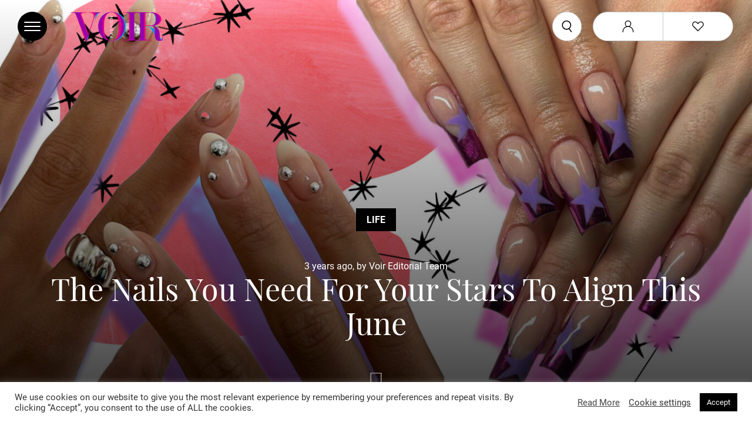

--- FILE ---
content_type: text/html; charset=UTF-8
request_url: https://www.voirfashion.co.uk/post/the-nails-you-need-for-your-stars-to-align-this-june/
body_size: 39275
content:
<!DOCTYPE html>
<html lang="en-GB">
<head>
<meta charset="UTF-8">
<meta name="viewport" content="initial-scale=1.0">
<meta http-equiv="X-UA-Compatible" content="ie=edge">
<script>window['ga-disable-UA-185665123-1'] = true;</script>
<!-- This site is optimized with the Yoast SEO plugin v18.4.1 - https://yoast.com/wordpress/plugins/seo/ -->
<title>The Nails You Need For Your Stars To Align This June - Voir Fashion</title>
<meta name="description" content="Brought to you by Joanne Hopes, are June’s horoscopes with their lucky colours, as well as crystals; everything you need for a celestial month can be read below." />
<meta name="robots" content="index, follow, max-snippet:-1, max-image-preview:large, max-video-preview:-1" />
<link rel="canonical" href="https://www.voirfashion.co.uk/post/the-nails-you-need-for-your-stars-to-align-this-june/" />
<meta property="og:locale" content="en_US" />
<meta property="og:type" content="article" />
<meta property="og:title" content="The Nails You Need For Your Stars To Align This June - Voir Fashion" />
<meta property="og:description" content="Brought to you by Joanne Hopes, are June’s horoscopes with their lucky colours, as well as crystals; everything you need for a celestial month can be read below." />
<meta property="og:url" content="https://www.voirfashion.co.uk/post/the-nails-you-need-for-your-stars-to-align-this-june/" />
<meta property="og:site_name" content="Voir Fashion" />
<meta property="article:published_time" content="2023-06-07T15:53:09+00:00" />
<meta property="article:modified_time" content="2023-06-07T15:53:10+00:00" />
<meta property="og:image" content="https://www.voirfashion.co.uk/wp-content/uploads/2023/06/My-project-1.jpg" />
<meta property="og:image:width" content="2550" />
<meta property="og:image:height" content="1700" />
<meta property="og:image:type" content="image/jpeg" />
<meta name="twitter:card" content="summary_large_image" />
<script type="application/ld+json" class="yoast-schema-graph">{"@context":"https://schema.org","@graph":[{"@type":"WebSite","@id":"https://www.voirfashion.co.uk/#website","url":"https://www.voirfashion.co.uk/","name":"Voir Fashion","description":"","potentialAction":[{"@type":"SearchAction","target":{"@type":"EntryPoint","urlTemplate":"https://www.voirfashion.co.uk/?s={search_term_string}"},"query-input":"required name=search_term_string"}],"inLanguage":"en-US"},{"@type":"ImageObject","@id":"https://www.voirfashion.co.uk/post/the-nails-you-need-for-your-stars-to-align-this-june/#primaryimage","inLanguage":"en-US","url":"https://www.voirfashion.co.uk/wp-content/uploads/2023/06/My-project-1.jpg","contentUrl":"https://www.voirfashion.co.uk/wp-content/uploads/2023/06/My-project-1.jpg","width":2550,"height":1700},{"@type":"WebPage","@id":"https://www.voirfashion.co.uk/post/the-nails-you-need-for-your-stars-to-align-this-june/#webpage","url":"https://www.voirfashion.co.uk/post/the-nails-you-need-for-your-stars-to-align-this-june/","name":"The Nails You Need For Your Stars To Align This June - Voir Fashion","isPartOf":{"@id":"https://www.voirfashion.co.uk/#website"},"primaryImageOfPage":{"@id":"https://www.voirfashion.co.uk/post/the-nails-you-need-for-your-stars-to-align-this-june/#primaryimage"},"datePublished":"2023-06-07T15:53:09+00:00","dateModified":"2023-06-07T15:53:10+00:00","author":{"@id":"https://www.voirfashion.co.uk/#/schema/person/2920b34c05417e50a26203e1e901a022"},"description":"Brought to you by Joanne Hopes, are June’s horoscopes with their lucky colours, as well as crystals; everything you need for a celestial month can be read below.","breadcrumb":{"@id":"https://www.voirfashion.co.uk/post/the-nails-you-need-for-your-stars-to-align-this-june/#breadcrumb"},"inLanguage":"en-US","potentialAction":[{"@type":"ReadAction","target":["https://www.voirfashion.co.uk/post/the-nails-you-need-for-your-stars-to-align-this-june/"]}]},{"@type":"BreadcrumbList","@id":"https://www.voirfashion.co.uk/post/the-nails-you-need-for-your-stars-to-align-this-june/#breadcrumb","itemListElement":[{"@type":"ListItem","position":1,"name":"Home","item":"https://www.voirfashion.co.uk/"},{"@type":"ListItem","position":2,"name":"Articles","item":"https://www.voirfashion.co.uk/articles/"},{"@type":"ListItem","position":3,"name":"The Nails You Need For Your Stars To Align This June"}]},{"@type":"Person","@id":"https://www.voirfashion.co.uk/#/schema/person/2920b34c05417e50a26203e1e901a022","name":"Voir Editorial Team"}]}</script>
<!-- / Yoast SEO plugin. -->
<!-- This site uses the Google Analytics by MonsterInsights plugin v7.13.3 - Using Analytics tracking - https://www.monsterinsights.com/ -->
<script type="text/javascript" data-cfasync="false">
(window.gaDevIds=window.gaDevIds||[]).push("dZGIzZG");
var mi_version         = '7.13.3';
var mi_track_user      = true;
var mi_no_track_reason = '';
var disableStr = 'ga-disable-UA-185665123-1';
/* Function to detect opted out users */
function __gaTrackerIsOptedOut() {
return document.cookie.indexOf(disableStr + '=true') > -1;
}
/* Disable tracking if the opt-out cookie exists. */
if ( __gaTrackerIsOptedOut() ) {
window[disableStr] = true;
}
/* Opt-out function */
function __gaTrackerOptout() {
document.cookie = disableStr + '=true; expires=Thu, 31 Dec 2099 23:59:59 UTC; path=/';
window[disableStr] = true;
}
if ( 'undefined' === typeof gaOptout ) {
function gaOptout() {
__gaTrackerOptout();
}
}
if ( mi_track_user ) {
(function(i,s,o,g,r,a,m){i['GoogleAnalyticsObject']=r;i[r]=i[r]||function(){
(i[r].q=i[r].q||[]).push(arguments)},i[r].l=1*new Date();a=s.createElement(o),
m=s.getElementsByTagName(o)[0];a.async=1;a.src=g;m.parentNode.insertBefore(a,m)
})(window,document,'script','//www.google-analytics.com/analytics.js','__gaTracker');
__gaTracker('create', 'UA-185665123-1', 'auto');
__gaTracker('set', 'forceSSL', true);
__gaTracker('require', 'displayfeatures');
__gaTracker('require', 'linkid', 'linkid.js');
} else {
console.log( "" );
(function() {
/* https://developers.google.com/analytics/devguides/collection/analyticsjs/ */
var noopfn = function() {
return null;
};
var noopnullfn = function() {
return null;
};
var Tracker = function() {
return null;
};
var p = Tracker.prototype;
p.get = noopfn;
p.set = noopfn;
p.send = noopfn;
var __gaTracker = function() {
var len = arguments.length;
if ( len === 0 ) {
return;
}
var f = arguments[len-1];
if ( typeof f !== 'object' || f === null || typeof f.hitCallback !== 'function' ) {
console.log( 'Not running function __gaTracker(' + arguments[0] + " ....) because you are not being tracked. " + mi_no_track_reason );
return;
}
try {
f.hitCallback();
} catch (ex) {
}
};
__gaTracker.create = function() {
return new Tracker();
};
__gaTracker.getByName = noopnullfn;
__gaTracker.getAll = function() {
return [];
};
__gaTracker.remove = noopfn;
window['__gaTracker'] = __gaTracker;
})();
}
</script>
<!-- / Google Analytics by MonsterInsights -->
<link rel='stylesheet' id='sb_instagram_styles-css'  href='https://www.voirfashion.co.uk/wp-content/plugins/instagram-feed/css/sbi-styles.min.css?ver=1630650198' type='text/css' media='all' />
<link rel='stylesheet' id='wp-block-library-css'  href='https://www.voirfashion.co.uk/wp-includes/css/dist/block-library/style.min.css?ver=1739240125' type='text/css' media='all' />
<link rel='stylesheet' id='cookie-law-info-css'  href='https://www.voirfashion.co.uk/wp-content/plugins/cookie-law-info/public/css/cookie-law-info-public.css?ver=1605714704' type='text/css' media='all' />
<link rel='stylesheet' id='cookie-law-info-gdpr-css'  href='https://www.voirfashion.co.uk/wp-content/plugins/cookie-law-info/public/css/cookie-law-info-gdpr.css?ver=1605714704' type='text/css' media='all' />
<link rel='stylesheet' id='ctf_styles-css'  href='https://www.voirfashion.co.uk/wp-content/plugins/custom-twitter-feeds/css/ctf-styles.min.css?ver=1605002639' type='text/css' media='all' />
<link rel='stylesheet' id='monsterinsights-popular-posts-style-css'  href='https://www.voirfashion.co.uk/wp-content/plugins/google-analytics-for-wordpress/assets/css/frontend.min.css?ver=1607942227' type='text/css' media='all' />
<link rel='stylesheet' id='theme-css-css'  href='https://www.voirfashion.co.uk/wp-content/themes/voir/assets/dist/css/main.css?ver=1613127596' type='text/css' media='screen' />
<script type="text/javascript">
window._nslDOMReady = function (callback) {
if ( document.readyState === "complete" || document.readyState === "interactive" ) {
callback();
} else {
document.addEventListener( "DOMContentLoaded", callback );
}
};
</script><script type='text/javascript' id='monsterinsights-frontend-script-js-extra'>
/* <![CDATA[ */
var monsterinsights_frontend = {"js_events_tracking":"true","download_extensions":"doc,pdf,ppt,zip,xls,docx,pptx,xlsx","inbound_paths":"[{\"path\":\"\\\/go\\\/\",\"label\":\"affiliate\"},{\"path\":\"\\\/recommend\\\/\",\"label\":\"affiliate\"}]","home_url":"https:\/\/www.voirfashion.co.uk","hash_tracking":"false"};
/* ]]> */
</script>
<script type='text/javascript' src='https://www.voirfashion.co.uk/wp-content/plugins/google-analytics-for-wordpress/assets/js/frontend.min.js?ver=1607942227' id='monsterinsights-frontend-script-js'></script>
<script type='text/javascript' src='https://www.voirfashion.co.uk/wp-includes/js/jquery/jquery.js?ver=1607495350' id='jquery-js'></script>
<script type='text/javascript' id='cookie-law-info-js-extra'>
/* <![CDATA[ */
var Cli_Data = {"nn_cookie_ids":[],"cookielist":[],"ccpaEnabled":"","ccpaRegionBased":"","ccpaBarEnabled":"","ccpaType":"gdpr","js_blocking":"1","custom_integration":"","triggerDomRefresh":""};
var cli_cookiebar_settings = {"animate_speed_hide":"500","animate_speed_show":"500","background":"#FFF","border":"#b1a6a6c2","border_on":"","button_1_button_colour":"#000000","button_1_button_hover":"#000000","button_1_link_colour":"#fff","button_1_as_button":"1","button_1_new_win":"","button_2_button_colour":"#333","button_2_button_hover":"#292929","button_2_link_colour":"#444","button_2_as_button":"","button_2_hidebar":"","button_3_button_colour":"#000000","button_3_button_hover":"#000000","button_3_link_colour":"#fff","button_3_as_button":"1","button_3_new_win":"","button_4_button_colour":"#000","button_4_button_hover":"#000000","button_4_link_colour":"#333333","button_4_as_button":"","font_family":"inherit","header_fix":"","notify_animate_hide":"1","notify_animate_show":"","notify_div_id":"#cookie-law-info-bar","notify_position_horizontal":"right","notify_position_vertical":"bottom","scroll_close":"","scroll_close_reload":"","accept_close_reload":"","reject_close_reload":"","showagain_tab":"1","showagain_background":"#fff","showagain_border":"#000","showagain_div_id":"#cookie-law-info-again","showagain_x_position":"10px","text":"#333333","show_once_yn":"","show_once":"10000","logging_on":"","as_popup":"","popup_overlay":"1","bar_heading_text":"","cookie_bar_as":"banner","popup_showagain_position":"bottom-right","widget_position":"left"};
var log_object = {"ajax_url":"https:\/\/www.voirfashion.co.uk\/wp-admin\/admin-ajax.php"};
/* ]]> */
</script>
<script type='text/javascript' src='https://www.voirfashion.co.uk/wp-content/plugins/cookie-law-info/public/js/cookie-law-info-public.js?ver=1607761121' id='cookie-law-info-js' defer></script>
<link rel='shortlink' href='https://www.voirfashion.co.uk/?p=83482' />
<link rel="alternate" type="application/json+oembed" href="https://www.voirfashion.co.uk/wp-json/oembed/1.0/embed?url=https%3A%2F%2Fwww.voirfashion.co.uk%2Fpost%2Fthe-nails-you-need-for-your-stars-to-align-this-june%2F" />
<link rel="alternate" type="text/xml+oembed" href="https://www.voirfashion.co.uk/wp-json/oembed/1.0/embed?url=https%3A%2F%2Fwww.voirfashion.co.uk%2Fpost%2Fthe-nails-you-need-for-your-stars-to-align-this-june%2F&#038;format=xml" />
<script type="text/plain" data-cli-class="cli-blocker-script"  data-cli-script-type="non-necessary" data-cli-block="true"  data-cli-element-position="head">window['ga-disable-UA-185665123-1'] = false; __gaTracker('send', 'pageview');</script>			<script type="text/javascript">
var cli_flush_cache = true;
</script>
<style type="text/css">div.nsl-container[data-align="left"] {
text-align: left;
}
div.nsl-container[data-align="center"] {
text-align: center;
}
div.nsl-container[data-align="right"] {
text-align: right;
}
div.nsl-container div.nsl-container-buttons a[data-plugin="nsl"] {
text-decoration: none;
box-shadow: none;
border: 0;
}
div.nsl-container .nsl-container-buttons {
display: flex;
padding: 5px 0;
}
div.nsl-container.nsl-container-block .nsl-container-buttons {
display: inline-grid;
grid-template-columns: minmax(145px, auto);
}
div.nsl-container-block-fullwidth .nsl-container-buttons {
flex-flow: column;
align-items: center;
}
div.nsl-container-block-fullwidth .nsl-container-buttons a,
div.nsl-container-block .nsl-container-buttons a {
flex: 1 1 auto;
display: block;
margin: 5px 0;
width: 100%;
}
div.nsl-container-inline {
margin: -5px;
text-align: left;
}
div.nsl-container-inline .nsl-container-buttons {
justify-content: center;
flex-wrap: wrap;
}
div.nsl-container-inline .nsl-container-buttons a {
margin: 5px;
display: inline-block;
}
div.nsl-container-grid .nsl-container-buttons {
flex-flow: row;
align-items: center;
flex-wrap: wrap;
}
div.nsl-container-grid .nsl-container-buttons a {
flex: 1 1 auto;
display: block;
margin: 5px;
max-width: 280px;
width: 100%;
}
@media only screen and (min-width: 650px) {
div.nsl-container-grid .nsl-container-buttons a {
width: auto;
}
}
div.nsl-container .nsl-button {
cursor: pointer;
vertical-align: top;
border-radius: 4px;
}
div.nsl-container .nsl-button-default {
color: #fff;
display: flex;
}
div.nsl-container .nsl-button-icon {
display: inline-block;
}
div.nsl-container .nsl-button-svg-container {
flex: 0 0 auto;
padding: 8px;
display: flex;
align-items: center;
}
div.nsl-container svg {
height: 24px;
width: 24px;
vertical-align: top;
}
div.nsl-container .nsl-button-default div.nsl-button-label-container {
margin: 0 24px 0 12px;
padding: 10px 0;
font-family: Helvetica, Arial, sans-serif;
font-size: 16px;
line-height: 20px;
letter-spacing: .25px;
overflow: hidden;
text-align: center;
text-overflow: clip;
white-space: nowrap;
flex: 1 1 auto;
-webkit-font-smoothing: antialiased;
-moz-osx-font-smoothing: grayscale;
text-transform: none;
display: inline-block;
}
div.nsl-container .nsl-button-google[data-skin="dark"] .nsl-button-svg-container {
margin: 1px;
padding: 7px;
border-radius: 3px;
background: #fff;
}
div.nsl-container .nsl-button-google[data-skin="light"] {
border-radius: 1px;
box-shadow: 0 1px 5px 0 rgba(0, 0, 0, .25);
color: RGBA(0, 0, 0, 0.54);
}
div.nsl-container .nsl-button-apple .nsl-button-svg-container {
padding: 0 6px;
}
div.nsl-container .nsl-button-apple .nsl-button-svg-container svg {
height: 40px;
width: auto;
}
div.nsl-container .nsl-button-apple[data-skin="light"] {
color: #000;
box-shadow: 0 0 0 1px #000;
}
div.nsl-container .nsl-button-facebook[data-skin="white"] {
color: #000;
box-shadow: inset 0 0 0 1px #000;
}
div.nsl-container .nsl-button-facebook[data-skin="light"] {
color: #1877F2;
box-shadow: inset 0 0 0 1px #1877F2;
}
div.nsl-container .nsl-button-apple div.nsl-button-label-container {
font-size: 17px;
font-family: -apple-system, BlinkMacSystemFont, "Segoe UI", Roboto, Helvetica, Arial, sans-serif, "Apple Color Emoji", "Segoe UI Emoji", "Segoe UI Symbol";
}
div.nsl-container .nsl-button-slack div.nsl-button-label-container {
font-size: 17px;
font-family: -apple-system, BlinkMacSystemFont, "Segoe UI", Roboto, Helvetica, Arial, sans-serif, "Apple Color Emoji", "Segoe UI Emoji", "Segoe UI Symbol";
}
div.nsl-container .nsl-button-slack[data-skin="light"] {
color: #000000;
box-shadow: inset 0 0 0 1px #DDDDDD;
}
div.nsl-container .nsl-button-tiktok[data-skin="light"] {
color: #161823;
box-shadow: 0 0 0 1px rgba(22, 24, 35, 0.12);
}
.nsl-clear {
clear: both;
}
.nsl-container {
clear: both;
}
/*Button align start*/
div.nsl-container-inline[data-align="left"] .nsl-container-buttons {
justify-content: flex-start;
}
div.nsl-container-inline[data-align="center"] .nsl-container-buttons {
justify-content: center;
}
div.nsl-container-inline[data-align="right"] .nsl-container-buttons {
justify-content: flex-end;
}
div.nsl-container-grid[data-align="left"] .nsl-container-buttons {
justify-content: flex-start;
}
div.nsl-container-grid[data-align="center"] .nsl-container-buttons {
justify-content: center;
}
div.nsl-container-grid[data-align="right"] .nsl-container-buttons {
justify-content: flex-end;
}
div.nsl-container-grid[data-align="space-around"] .nsl-container-buttons {
justify-content: space-around;
}
div.nsl-container-grid[data-align="space-between"] .nsl-container-buttons {
justify-content: space-between;
}
/* Button align end*/
/* Redirect */
#nsl-redirect-overlay {
display: flex;
flex-direction: column;
justify-content: center;
align-items: center;
position: fixed;
z-index: 1000000;
left: 0;
top: 0;
width: 100%;
height: 100%;
backdrop-filter: blur(1px);
background-color: RGBA(0, 0, 0, .32);;
}
#nsl-redirect-overlay-container {
display: flex;
flex-direction: column;
justify-content: center;
align-items: center;
background-color: white;
padding: 30px;
border-radius: 10px;
}
#nsl-redirect-overlay-spinner {
content: '';
display: block;
margin: 20px;
border: 9px solid RGBA(0, 0, 0, .6);
border-top: 9px solid #fff;
border-radius: 50%;
box-shadow: inset 0 0 0 1px RGBA(0, 0, 0, .6), 0 0 0 1px RGBA(0, 0, 0, .6);
width: 40px;
height: 40px;
animation: nsl-loader-spin 2s linear infinite;
}
@keyframes nsl-loader-spin {
0% {
transform: rotate(0deg)
}
to {
transform: rotate(360deg)
}
}
#nsl-redirect-overlay-title {
font-family: -apple-system, BlinkMacSystemFont, "Segoe UI", Roboto, Oxygen-Sans, Ubuntu, Cantarell, "Helvetica Neue", sans-serif;
font-size: 18px;
font-weight: bold;
color: #3C434A;
}
#nsl-redirect-overlay-text {
font-family: -apple-system, BlinkMacSystemFont, "Segoe UI", Roboto, Oxygen-Sans, Ubuntu, Cantarell, "Helvetica Neue", sans-serif;
text-align: center;
font-size: 14px;
color: #3C434A;
}
/* Redirect END*/</style>
<link rel="apple-touch-icon" sizes="180x180" href="/favicon/apple-touch-icon.png">
<link rel="icon" type="image/png" sizes="32x32" href="/favicon/favicon-32x32.png">
<link rel="icon" type="image/png" sizes="16x16" href="/favicon/favicon-16x16.png">
<link rel="manifest" href="/favicon/site.webmanifest">
<link rel="mask-icon" href="/favicon/safari-pinned-tab.svg" color="#9801ab">
<link rel="shortcut icon" href="/favicon/favicon.ico">
<meta name="apple-mobile-web-app-title" content="Voir Fashion">
<meta name="application-name" content="Voir Fashion">
<meta name="msapplication-TileColor" content="#ffffff">
<meta name="msapplication-config" content="/favicon/browserconfig.xml">
<meta name="theme-color" content="#ffffff">	
<script data-ad-client="pub-2738807847723061" async src="https://pagead2.googlesyndication.com/pagead/js/adsbygoogle.js"></script>
</head>
<body class="post-template-default single single-post postid-83482 single-format-standard user-logged-out">
<header class="header wrapper show-header-image">
<div class="header-top">
<button class="hamburger hamburger--boring"><span class="hamburger-box"><span class="hamburger-inner"></span></span></button>
<form action="https://www.voirfashion.co.uk" method="GET" class="header-search">
<button type="button" class="header-search-close">
<svg width="24" height="24" viewBox="0 0 24 24" xmlns="http://www.w3.org/2000/svg"><path d="M6.225 4.811a1 1 0 00-1.414 1.414L10.586 12 4.81 17.775a1 1 0 101.414 1.414L12 13.414l5.775 5.775a1 1 0 001.414-1.414L13.414 12l5.775-5.775a1 1 0 00-1.414-1.414L12 10.586 6.225 4.81v.001z"/></svg>
</button>
<input type="text" name="s" placeholder="Search" autocomplete="off">
<button type="submit" class="header-search-submit">
<svg xmlns="http://www.w3.org/2000/svg" style="isolation:isolate" viewBox="0 0 17 20" width="17pt" height="20pt"><path d="M6.66 15.589a7.74 7.74 0 005.173-.977L15.753 20l1.24-.905-3.912-5.388a7.839 7.839 0 001.147-10.419A7.84 7.84 0 106.66 15.589zM1.671 6.852a6.285 6.285 0 111.155 4.71 6.245 6.245 0 01-1.155-4.71z"/></svg>
</button>
</form>
<a href="https://www.voirfashion.co.uk" class="header-logo">
<img src="https://www.voirfashion.co.uk/wp-content/themes/voir/assets/img/logo-alt.png" alt="Voir Fashion">
</a>
<nav class="header-account">
<ul>
<li>
<a href="/account/dashboard" class="header-account-link">
<svg xmlns="http://www.w3.org/2000/svg" style="isolation:isolate" viewBox="0 0 19 20" width="19pt" height="20pt"><path d="M18.926 19.38c0-4.434-2.728-8.124-6.573-9.333a5.49 5.49 0 002.573-4.621 5.426 5.426 0 10-10.852 0 5.49 5.49 0 002.573 4.621C2.802 11.256.074 14.946.074 19.38V20h1.24v-.62c0-4.837 3.473-8.496 8.124-8.527h.124c4.651.031 8.124 3.69 8.124 8.527V20h1.24v-.62zM5.314 5.426a4.186 4.186 0 114.248 4.186h-.124a4.185 4.185 0 01-4.124-4.186z"/></svg>
</a>
</li>
<li>
<a href="/account/products" class="header-account-link">
<svg xmlns="http://www.w3.org/2000/svg" style="isolation:isolate" viewBox="0 0 24 20" width="32" height="20pt"><path class="stroked" d="M17.66.7c1.416 0 2.741.546 3.735 1.538a5.282 5.282 0 011.143 1.71c.261.632.396 1.318.396 2.022a5.239 5.239 0 01-1.539 3.732h0L11.999 19.1 2.604 9.704a5.243 5.243 0 01-1.538-3.731 5.24 5.24 0 011.538-3.731A5.246 5.246 0 016.341.703a5.224 5.224 0 013.729 1.536h0l1.929 1.929 1.93-1.929A5.244 5.244 0 0117.661.7h-.001z" fill="#FFF" vector-effect="non-scaling-stroke" stroke-width="1.3" stroke="#9B9B9B"/></svg>
</a>
</li>
</ul>
</nav>
</div>
<div class="header-navigation" id="header-navigation">
<div class="header-navigation-mobile">
<div class="header-navigation-mobile-col">
<button class="hamburger hamburger--boring"><span class="hamburger-box"><span class="hamburger-inner"></span></span></button>
<form action="https://www.voirfashion.co.uk" method="GET" class="header-search">
<button type="button" class="header-search-close">
<svg width="24" height="24" viewBox="0 0 24 24" xmlns="http://www.w3.org/2000/svg"><path d="M6.225 4.811a1 1 0 00-1.414 1.414L10.586 12 4.81 17.775a1 1 0 101.414 1.414L12 13.414l5.775 5.775a1 1 0 001.414-1.414L13.414 12l5.775-5.775a1 1 0 00-1.414-1.414L12 10.586 6.225 4.81v.001z"/></svg>
</button>
<input type="text" name="s" placeholder="Search" autocomplete="off">
<button type="submit" class="header-search-submit">
<svg xmlns="http://www.w3.org/2000/svg" style="isolation:isolate" viewBox="0 0 17 20" width="17pt" height="20pt"><path d="M6.66 15.589a7.74 7.74 0 005.173-.977L15.753 20l1.24-.905-3.912-5.388a7.839 7.839 0 001.147-10.419A7.84 7.84 0 106.66 15.589zM1.671 6.852a6.285 6.285 0 111.155 4.71 6.245 6.245 0 01-1.155-4.71z"/></svg>
</button>
</form>
</div>
<div class="header-navigation-mobile-col">
<img src="https://www.voirfashion.co.uk/wp-content/themes/voir/assets/img/logo-alt.png" alt="Voir Fashion">
</div>
<div class="header-navigation-mobile-col">
<nav class="header-account">
<ul>
<li>
<a href="/account/dashboard" class="header-account-link">
<svg xmlns="http://www.w3.org/2000/svg" style="isolation:isolate" viewBox="0 0 19 20" width="19pt" height="20pt"><path d="M18.926 19.38c0-4.434-2.728-8.124-6.573-9.333a5.49 5.49 0 002.573-4.621 5.426 5.426 0 10-10.852 0 5.49 5.49 0 002.573 4.621C2.802 11.256.074 14.946.074 19.38V20h1.24v-.62c0-4.837 3.473-8.496 8.124-8.527h.124c4.651.031 8.124 3.69 8.124 8.527V20h1.24v-.62zM5.314 5.426a4.186 4.186 0 114.248 4.186h-.124a4.185 4.185 0 01-4.124-4.186z"/></svg>
</a>
</li>
<li>
<a href="/account/products" class="header-account-link">
<svg xmlns="http://www.w3.org/2000/svg" style="isolation:isolate" viewBox="0 0 24 20" width="32" height="20pt"><path class="stroked" d="M17.66.7c1.416 0 2.741.546 3.735 1.538a5.282 5.282 0 011.143 1.71c.261.632.396 1.318.396 2.022a5.239 5.239 0 01-1.539 3.732h0L11.999 19.1 2.604 9.704a5.243 5.243 0 01-1.538-3.731 5.24 5.24 0 011.538-3.731A5.246 5.246 0 016.341.703a5.224 5.224 0 013.729 1.536h0l1.929 1.929 1.93-1.929A5.244 5.244 0 0117.661.7h-.001z" fill="#FFF" vector-effect="non-scaling-stroke" stroke-width="1.3" stroke="#9B9B9B"/></svg>
</a>
</li>
</ul>
</nav>
</div>
</div>
<nav class="header-nav"><ul id="header-menu" class="header-menu"><li id="menu-item-19" class="menu-item menu-item-type-taxonomy menu-item-object-category menu-item-has-children menu-item-19"><a href="https://www.voirfashion.co.uk/category/fashion/">Fashion</a>
<ul class="sub-menu">
<li id="menu-item-30" class="menu-item menu-item-type-taxonomy menu-item-object-category menu-item-30"><a href="https://www.voirfashion.co.uk/category/fashion/trends/">Trends</a></li>
<li id="menu-item-31" class="menu-item menu-item-type-taxonomy menu-item-object-category menu-item-31"><a href="https://www.voirfashion.co.uk/category/fashion/celebrity-style/">Celebrity Style</a></li>
<li id="menu-item-32" class="menu-item menu-item-type-taxonomy menu-item-object-category menu-item-32"><a href="https://www.voirfashion.co.uk/category/fashion/street-style/">Street Style</a></li>
<li id="menu-item-33" class="menu-item menu-item-type-taxonomy menu-item-object-category menu-item-33"><a href="https://www.voirfashion.co.uk/category/fashion/runway/">Runway</a></li>
</ul>
</li>
<li id="menu-item-18" class="menu-item menu-item-type-taxonomy menu-item-object-category menu-item-has-children menu-item-18"><a href="https://www.voirfashion.co.uk/category/beauty/">Beauty</a>
<ul class="sub-menu">
<li id="menu-item-34" class="menu-item menu-item-type-taxonomy menu-item-object-category menu-item-34"><a href="https://www.voirfashion.co.uk/category/beauty/hair/">Hair</a></li>
<li id="menu-item-35" class="menu-item menu-item-type-taxonomy menu-item-object-category menu-item-35"><a href="https://www.voirfashion.co.uk/category/beauty/makeup/">Makeup</a></li>
<li id="menu-item-36" class="menu-item menu-item-type-taxonomy menu-item-object-category menu-item-36"><a href="https://www.voirfashion.co.uk/category/beauty/skincare/">Skincare</a></li>
<li id="menu-item-37" class="menu-item menu-item-type-taxonomy menu-item-object-category menu-item-37"><a href="https://www.voirfashion.co.uk/category/beauty/health-fitness/">Health &amp; Fitness</a></li>
</ul>
</li>
<li id="menu-item-17" class="menu-item menu-item-type-taxonomy menu-item-object-category current-post-ancestor current-menu-parent current-post-parent menu-item-has-children menu-item-17"><a href="https://www.voirfashion.co.uk/category/life/">Life</a>
<ul class="sub-menu">
<li id="menu-item-9202" class="menu-item menu-item-type-taxonomy menu-item-object-category menu-item-has-children menu-item-9202"><a href="https://www.voirfashion.co.uk/category/life/culture/">Arts &amp; Culture</a>
<ul class="sub-menu">
<li id="menu-item-38" class="menu-item menu-item-type-taxonomy menu-item-object-category menu-item-38"><a href="https://www.voirfashion.co.uk/category/life/music/">Music</a></li>
</ul>
</li>
<li id="menu-item-39" class="menu-item menu-item-type-taxonomy menu-item-object-category current-post-ancestor current-menu-parent current-post-parent menu-item-39"><a href="https://www.voirfashion.co.uk/category/life/horoscope/">Horoscope</a></li>
</ul>
</li>
<li id="menu-item-137" class="menu-item menu-item-type-custom menu-item-object-custom menu-item-has-children menu-item-137"><a href="http://www.voirfashion.co.uk/magazine">Magazine</a>
<ul class="sub-menu">
<li id="menu-item-32465" class="menu-item menu-item-type-custom menu-item-object-custom menu-item-32465"><a href="http://www.voirfashion.co.uk/magazine">Magazine Archive</a></li>
<li id="menu-item-44631" class="menu-item menu-item-type-taxonomy menu-item-object-category menu-item-has-children menu-item-44631"><a href="https://www.voirfashion.co.uk/category/fashion/">Shop The Magazine</a>
<ul class="sub-menu">
<li id="menu-item-45692" class="menu-item menu-item-type-post_type menu-item-object-page menu-item-45692"><a href="https://www.voirfashion.co.uk/shop-the-magazine/">Shop The Magazine – Fashion</a></li>
<li id="menu-item-45693" class="menu-item menu-item-type-post_type menu-item-object-page menu-item-45693"><a href="https://www.voirfashion.co.uk/shop-beauty/">Shop The Magazine – Beauty</a></li>
</ul>
</li>
</ul>
</li>
<li id="menu-item-44" class="menu-item menu-item-type-custom menu-item-object-custom menu-item-44"><a href="http://www.voirfashion.co.uk/showcase">Showcase</a></li>
<li id="menu-item-16" class="menu-item menu-item-type-post_type menu-item-object-page menu-item-has-children menu-item-16"><a href="https://www.voirfashion.co.uk/about/">About Voir</a>
<ul class="sub-menu">
<li id="menu-item-9153" class="menu-item menu-item-type-post_type menu-item-object-page menu-item-9153"><a href="https://www.voirfashion.co.uk/about/">About</a></li>
<li id="menu-item-42" class="menu-item menu-item-type-post_type menu-item-object-page menu-item-42"><a href="https://www.voirfashion.co.uk/about/contact-us/">Contact Us</a></li>
</ul>
</li>
</ul></nav>
<ul class="newsletter-follow">
<li>
<a href="https://www.facebook.com/Voirfashionmagazine/" target="_blank">
<?xml version="1.0" encoding="UTF-8"?> <svg xmlns="http://www.w3.org/2000/svg" width="30" height="30" viewBox="0 0 30 30"><path d="M15 0C6.729 0 0 6.729 0 15s6.729 15 15 15 15-6.729 15-15S23.271 0 15 0zm3.385 10.324l-1.318.001c-1.033 0-1.233.491-1.233 1.212v1.589h2.464l-.321 2.489h-2.144V22h-2.57v-6.386h-2.149v-2.489h2.149V11.29c0-2.13 1.301-3.29 3.201-3.29.91 0 1.692.068 1.92.098v2.226z"></path></svg> 
</a>
</li>
<li>
<a href="https://www.instagram.com/voirfashionmagazine/" target="_blank">
<?xml version="1.0" encoding="UTF-8"?> <svg xmlns="http://www.w3.org/2000/svg" width="30" height="30" viewBox="0 0 30 30"><path d="M20.817 10.599c-.135-.348-.297-.597-.558-.858s-.51-.423-.858-.558c-.263-.102-.658-.224-1.386-.257-.787-.036-1.023-.044-3.015-.044s-2.229.008-3.015.044c-.728.033-1.123.155-1.386.257a2.31 2.31 0 00-.858.558 2.31 2.31 0 00-.558.858c-.102.263-.224.658-.257 1.386-.036.787-.044 1.023-.044 3.015s.008 2.229.044 3.015c.033.728.155 1.123.257 1.386.135.348.297.597.558.858.261.261.51.423.858.558.263.102.658.224 1.386.257.787.036 1.023.043 3.015.043s2.229-.008 3.015-.043c.728-.033 1.123-.155 1.386-.257.348-.135.597-.297.858-.558s.423-.51.558-.858c.102-.263.224-.658.257-1.386.036-.787.044-1.023.044-3.015s-.008-2.228-.044-3.015c-.033-.728-.155-1.123-.257-1.386zM15 18.832a3.832 3.832 0 110-7.665 3.832 3.832 0 010 7.665zm3.983-6.92a.895.895 0 110-1.79.895.895 0 010 1.79z"></path><path d="M15 12.513a2.487 2.487 0 100 4.974 2.487 2.487 0 000-4.974z"></path><path d="M15 0C6.716 0 0 6.716 0 15c0 8.284 6.716 15 15 15 8.284 0 15-6.716 15-15 0-8.284-6.716-15-15-15zm7.417 18.077c-.036.794-.162 1.337-.347 1.811a3.66 3.66 0 01-.861 1.322 3.66 3.66 0 01-1.322.861c-.475.184-1.017.311-1.811.347-.796.036-1.05.045-3.077.045s-2.281-.009-3.077-.045c-.794-.036-1.337-.162-1.811-.347-.49-.191-.906-.446-1.321-.861s-.67-.831-.861-1.322c-.184-.475-.311-1.017-.347-1.811-.036-.796-.044-1.05-.044-3.077s.009-2.281.045-3.077c.036-.794.162-1.337.347-1.811.19-.491.445-.907.86-1.322s.831-.67 1.322-.861c.475-.185 1.017-.311 1.811-.347.796-.036 1.05-.045 3.077-.045s2.281.009 3.077.045c.794.036 1.337.162 1.811.347a3.66 3.66 0 011.322.861c.415.415.67.831.861 1.322.185.475.311 1.017.347 1.811.036.796.045 1.05.045 3.077s-.009 2.281-.046 3.077z"></path></svg> 
</a>
</li>
<li>
<a href="https://twitter.com/voirfashionmag" target="_blank">
<?xml version="1.0" encoding="UTF-8"?> <svg xmlns="http://www.w3.org/2000/svg" width="30" height="30" viewBox="0 0 30 30"><path d="M15 0C6.729 0 0 6.729 0 15s6.729 15 15 15 15-6.729 15-15S23.271 0 15 0zm5.471 12.573c.005.115.008.232.008.348 0 3.56-2.709 7.664-7.664 7.664a7.626 7.626 0 01-4.129-1.21 5.404 5.404 0 003.988-1.115 2.696 2.696 0 01-2.516-1.871 2.724 2.724 0 001.217-.046 2.695 2.695 0 01-2.161-2.641v-.034c.363.202.779.323 1.22.337a2.692 2.692 0 01-.833-3.596 7.645 7.645 0 005.552 2.814 2.694 2.694 0 014.59-2.457 5.395 5.395 0 001.711-.654 2.7 2.7 0 01-1.184 1.49 5.387 5.387 0 001.547-.424 5.527 5.527 0 01-1.346 1.395z"></path></svg> 
</a>
</li>
<li>
<a href="https://issuu.com/voirfashion" target="_blank">
<?xml version="1.0" encoding="UTF-8"?> <!-- Generator: Adobe Illustrator 22.1.0, SVG Export Plug-In . SVG Version: 6.00 Build 0) --> <svg xmlns="http://www.w3.org/2000/svg" xmlns:xlink="http://www.w3.org/1999/xlink" version="1.1" id="Layer_1" x="0px" y="0px" viewBox="0 0 32 32" style="enable-background:new 0 0 32 32;" xml:space="preserve"> <title>issuu</title> <path d="M1.3,0C0.6,0,0,0.6,0,1.3V16c0,8.8,7.2,16,16,16s16-7.2,16-16S24.8,0,16,0H1.3z M16.2,4.8c6.1,0.1,11.1,5.1,11,11.2 C27.2,22.1,22.1,27,16,27S5,21.9,5,15.8C5.1,9.6,10.1,4.7,16.2,4.8L16.2,4.8z M16.2,7.8c-4.5,0-8.2,3.6-8.2,8.1 c0,4.5,3.6,8.2,8.1,8.2c2.2,0,4.2-0.8,5.8-2.3c1.5-1.5,2.4-3.6,2.4-5.7C24.3,11.5,20.7,7.8,16.2,7.8L16.2,7.8z M16.2,11.8 c2.3,0,4.1,1.9,4.1,4.2c0,2.3-1.9,4.1-4.2,4.1C10.6,20,10.7,11.8,16.2,11.8L16.2,11.8z"></path> </svg> 
</a>
</li>
</ul>
<div class='gf_browser_chrome gform_wrapper' id='gform_wrapper_4' ><form method='post' enctype='multipart/form-data' target='gform_ajax_frame_4' id='gform_4'  action='/post/the-nails-you-need-for-your-stars-to-align-this-june/'>
<div class='gform_body'><ul id='gform_fields_4' class='gform_fields top_label form_sublabel_below description_below'><li id='field_4_1'  class='gfield gfield_contains_required field_sublabel_below field_description_below hidden_label gfield_visibility_visible' ><label class='gfield_label' for='input_4_1' >Email<span class='gfield_required'>*</span></label><div class='ginput_container ginput_container_email'>
<input name='input_1' id='input_4_1' type='email' value='' class='medium'   placeholder='Subscribe to Newsletter' aria-required="true" aria-invalid="false" />
</div></li><li id='field_4_2'  class='gfield gform_validation_container field_sublabel_below field_description_below gfield_visibility_visible' ><label class='gfield_label' for='input_4_2' >Name</label><div class='ginput_container'><input name='input_2' id='input_4_2' type='text' value='' autocomplete='off'/></div><div class='gfield_description' id='gfield_description_4_2'>This field is for validation purposes and should be left unchanged.</div></li>
</ul></div>
<div class='gform_footer top_label'> <button type="submit" id="gform_submit_button_4">Send</button> <input type='hidden' name='gform_ajax' value='form_id=4&amp;title=&amp;description=&amp;tabindex=0' />
<input type='hidden' class='gform_hidden' name='is_submit_4' value='1' />
<input type='hidden' class='gform_hidden' name='gform_submit' value='4' />
<input type='hidden' class='gform_hidden' name='gform_unique_id' value='' />
<input type='hidden' class='gform_hidden' name='state_4' value='WyJbXSIsIjUxMWRmZWVjMzNhNGFkNzNiZmRlNDNmYWRiOWE5NTMxIl0=' />
<input type='hidden' class='gform_hidden' name='gform_target_page_number_4' id='gform_target_page_number_4' value='0' />
<input type='hidden' class='gform_hidden' name='gform_source_page_number_4' id='gform_source_page_number_4' value='1' />
<input type='hidden' name='gform_field_values' value='' />
</div>
</form>
</div>
<iframe style='display:none;width:0px;height:0px;' src='about:blank' name='gform_ajax_frame_4' id='gform_ajax_frame_4' title='This iframe contains the logic required to handle Ajax powered Gravity Forms.'></iframe>
<script type='text/javascript'>document.addEventListener('DOMContentLoaded', function() {jQuery(document).ready(function($){gformInitSpinner( 4, 'https://www.voirfashion.co.uk/wp-content/plugins/gravityforms/images/spinner.gif' );jQuery('#gform_ajax_frame_4').on('load',function(){var contents = jQuery(this).contents().find('*').html();var is_postback = contents.indexOf('GF_AJAX_POSTBACK') >= 0;if(!is_postback){return;}var form_content = jQuery(this).contents().find('#gform_wrapper_4');var is_confirmation = jQuery(this).contents().find('#gform_confirmation_wrapper_4').length > 0;var is_redirect = contents.indexOf('gformRedirect(){') >= 0;var is_form = form_content.length > 0 && ! is_redirect && ! is_confirmation;var mt = parseInt(jQuery('html').css('margin-top'), 10) + parseInt(jQuery('body').css('margin-top'), 10) + 100;if(is_form){jQuery('#gform_wrapper_4').html(form_content.html());if(form_content.hasClass('gform_validation_error')){jQuery('#gform_wrapper_4').addClass('gform_validation_error');} else {jQuery('#gform_wrapper_4').removeClass('gform_validation_error');}setTimeout( function() { /* delay the scroll by 50 milliseconds to fix a bug in chrome */  }, 50 );if(window['gformInitDatepicker']) {gformInitDatepicker();}if(window['gformInitPriceFields']) {gformInitPriceFields();}var current_page = jQuery('#gform_source_page_number_4').val();gformInitSpinner( 4, 'https://www.voirfashion.co.uk/wp-content/plugins/gravityforms/images/spinner.gif' );jQuery(document).trigger('gform_page_loaded', [4, current_page]);window['gf_submitting_4'] = false;}else if(!is_redirect){var confirmation_content = jQuery(this).contents().find('.GF_AJAX_POSTBACK').html();if(!confirmation_content){confirmation_content = contents;}setTimeout(function(){jQuery('#gform_wrapper_4').replaceWith(confirmation_content);jQuery(document).trigger('gform_confirmation_loaded', [4]);window['gf_submitting_4'] = false;}, 50);}else{jQuery('#gform_4').append(contents);if(window['gformRedirect']) {gformRedirect();}}jQuery(document).trigger('gform_post_render', [4, current_page]);} );} );}, false);</script>
</div>
</header>
<div class="header-sticky" id="header-sticky">
<div class="header-sticky-container wrapper">
<a href="https://www.voirfashion.co.uk" class="header-sticky-logo">
<img src="https://www.voirfashion.co.uk/wp-content/themes/voir/assets/img/logo.png" alt="Voir Fashion">
</a>
<nav class="header-sticky-nav"><ul id="header-sticky-menu" class="header-sticky-menu"><li class="menu-item menu-item-type-taxonomy menu-item-object-category menu-item-has-children menu-item-19"><a href="https://www.voirfashion.co.uk/category/fashion/">Fashion</a>
<ul class="sub-menu">
<li class="menu-item menu-item-type-taxonomy menu-item-object-category menu-item-30"><a href="https://www.voirfashion.co.uk/category/fashion/trends/">Trends</a></li>
<li class="menu-item menu-item-type-taxonomy menu-item-object-category menu-item-31"><a href="https://www.voirfashion.co.uk/category/fashion/celebrity-style/">Celebrity Style</a></li>
<li class="menu-item menu-item-type-taxonomy menu-item-object-category menu-item-32"><a href="https://www.voirfashion.co.uk/category/fashion/street-style/">Street Style</a></li>
<li class="menu-item menu-item-type-taxonomy menu-item-object-category menu-item-33"><a href="https://www.voirfashion.co.uk/category/fashion/runway/">Runway</a></li>
</ul>
</li>
<li class="menu-item menu-item-type-taxonomy menu-item-object-category menu-item-has-children menu-item-18"><a href="https://www.voirfashion.co.uk/category/beauty/">Beauty</a>
<ul class="sub-menu">
<li class="menu-item menu-item-type-taxonomy menu-item-object-category menu-item-34"><a href="https://www.voirfashion.co.uk/category/beauty/hair/">Hair</a></li>
<li class="menu-item menu-item-type-taxonomy menu-item-object-category menu-item-35"><a href="https://www.voirfashion.co.uk/category/beauty/makeup/">Makeup</a></li>
<li class="menu-item menu-item-type-taxonomy menu-item-object-category menu-item-36"><a href="https://www.voirfashion.co.uk/category/beauty/skincare/">Skincare</a></li>
<li class="menu-item menu-item-type-taxonomy menu-item-object-category menu-item-37"><a href="https://www.voirfashion.co.uk/category/beauty/health-fitness/">Health &amp; Fitness</a></li>
</ul>
</li>
<li class="menu-item menu-item-type-taxonomy menu-item-object-category current-post-ancestor current-menu-parent current-post-parent menu-item-has-children menu-item-17"><a href="https://www.voirfashion.co.uk/category/life/">Life</a>
<ul class="sub-menu">
<li class="menu-item menu-item-type-taxonomy menu-item-object-category menu-item-has-children menu-item-9202"><a href="https://www.voirfashion.co.uk/category/life/culture/">Arts &amp; Culture</a>
<ul class="sub-menu">
<li class="menu-item menu-item-type-taxonomy menu-item-object-category menu-item-38"><a href="https://www.voirfashion.co.uk/category/life/music/">Music</a></li>
</ul>
</li>
<li class="menu-item menu-item-type-taxonomy menu-item-object-category current-post-ancestor current-menu-parent current-post-parent menu-item-39"><a href="https://www.voirfashion.co.uk/category/life/horoscope/">Horoscope</a></li>
</ul>
</li>
<li class="menu-item menu-item-type-custom menu-item-object-custom menu-item-has-children menu-item-137"><a href="http://www.voirfashion.co.uk/magazine">Magazine</a>
<ul class="sub-menu">
<li class="menu-item menu-item-type-custom menu-item-object-custom menu-item-32465"><a href="http://www.voirfashion.co.uk/magazine">Magazine Archive</a></li>
<li class="menu-item menu-item-type-taxonomy menu-item-object-category menu-item-has-children menu-item-44631"><a href="https://www.voirfashion.co.uk/category/fashion/">Shop The Magazine</a>
<ul class="sub-menu">
<li class="menu-item menu-item-type-post_type menu-item-object-page menu-item-45692"><a href="https://www.voirfashion.co.uk/shop-the-magazine/">Shop The Magazine – Fashion</a></li>
<li class="menu-item menu-item-type-post_type menu-item-object-page menu-item-45693"><a href="https://www.voirfashion.co.uk/shop-beauty/">Shop The Magazine – Beauty</a></li>
</ul>
</li>
</ul>
</li>
<li class="menu-item menu-item-type-custom menu-item-object-custom menu-item-44"><a href="http://www.voirfashion.co.uk/showcase">Showcase</a></li>
<li class="menu-item menu-item-type-post_type menu-item-object-page menu-item-has-children menu-item-16"><a href="https://www.voirfashion.co.uk/about/">About Voir</a>
<ul class="sub-menu">
<li class="menu-item menu-item-type-post_type menu-item-object-page menu-item-9153"><a href="https://www.voirfashion.co.uk/about/">About</a></li>
<li class="menu-item menu-item-type-post_type menu-item-object-page menu-item-42"><a href="https://www.voirfashion.co.uk/about/contact-us/">Contact Us</a></li>
</ul>
</li>
</ul></nav>
<div class="header-sticky-other">
<form action="https://www.voirfashion.co.uk" method="GET" class="header-search">
<button type="button" class="header-search-close">
<svg width="24" height="24" viewBox="0 0 24 24" xmlns="http://www.w3.org/2000/svg"><path d="M6.225 4.811a1 1 0 00-1.414 1.414L10.586 12 4.81 17.775a1 1 0 101.414 1.414L12 13.414l5.775 5.775a1 1 0 001.414-1.414L13.414 12l5.775-5.775a1 1 0 00-1.414-1.414L12 10.586 6.225 4.81v.001z"/></svg>
</button>
<input type="text" name="s" placeholder="Search" autocomplete="off">
<button type="submit" class="header-search-submit">
<svg xmlns="http://www.w3.org/2000/svg" style="isolation:isolate" viewBox="0 0 17 20" width="17pt" height="20pt"><path d="M6.66 15.589a7.74 7.74 0 005.173-.977L15.753 20l1.24-.905-3.912-5.388a7.839 7.839 0 001.147-10.419A7.84 7.84 0 106.66 15.589zM1.671 6.852a6.285 6.285 0 111.155 4.71 6.245 6.245 0 01-1.155-4.71z"/></svg>
</button>
</form>
<nav class="header-account">
<ul>
<li>
<a href="/account/dashboard" class="header-account-link">
<svg xmlns="http://www.w3.org/2000/svg" style="isolation:isolate" viewBox="0 0 19 20" width="19pt" height="20pt"><path d="M18.926 19.38c0-4.434-2.728-8.124-6.573-9.333a5.49 5.49 0 002.573-4.621 5.426 5.426 0 10-10.852 0 5.49 5.49 0 002.573 4.621C2.802 11.256.074 14.946.074 19.38V20h1.24v-.62c0-4.837 3.473-8.496 8.124-8.527h.124c4.651.031 8.124 3.69 8.124 8.527V20h1.24v-.62zM5.314 5.426a4.186 4.186 0 114.248 4.186h-.124a4.185 4.185 0 01-4.124-4.186z"/></svg>
</a>
</li>
<li>
<a href="/account/products" class="header-account-link">
<svg xmlns="http://www.w3.org/2000/svg" style="isolation:isolate" viewBox="0 0 24 20" width="32" height="20pt"><path class="stroked" d="M17.66.7c1.416 0 2.741.546 3.735 1.538a5.282 5.282 0 011.143 1.71c.261.632.396 1.318.396 2.022a5.239 5.239 0 01-1.539 3.732h0L11.999 19.1 2.604 9.704a5.243 5.243 0 01-1.538-3.731 5.24 5.24 0 011.538-3.731A5.246 5.246 0 016.341.703a5.224 5.224 0 013.729 1.536h0l1.929 1.929 1.93-1.929A5.244 5.244 0 0117.661.7h-.001z" fill="#FFF" vector-effect="non-scaling-stroke" stroke-width="1.3" stroke="#9B9B9B"/></svg>
</a>
</li>
</ul>
</nav>
</div>
</div>
<div class="header-sticky-post" style="background: #0088cb;">
<div class="wrapper">
<a href="https://www.voirfashion.co.uk/category/life/">Life</a>
<p>
<span>3 years ago, by Voir Editorial Team</span>
<span>The Nails You Need For Your Stars To Align This June</span>
</p>
<form action="" method="POST" class="section-grid-bookmark">
<input type="hidden" name="voir_save_id" value="83482">
<input type="hidden" name="voir_save_type" value="article">
<input type="hidden" name="voir_save_nonce" value="a6e1097c6a">
<button type="submit" data-id="83482">
<svg xmlns="http://www.w3.org/2000/svg" style="isolation:isolate" viewBox="0 0 20 20" width="20pt" height="20pt"><path class="stroked" d="M4.173.6h11.654v17.8L10 12.573 4.173 18.4V.6h0z" fill="#FFF" vector-effect="non-scaling-stroke" stroke-width="1.3" stroke="#9B9B9B"/></svg>
</button>
</form>
</div>
</div>
</div>
<main class="article">
<header class="article-header article-header-image">
<img src="https://www.voirfashion.co.uk/wp-content/uploads/2023/06/My-project-1-1920x1280.jpg" srcset="https://www.voirfashion.co.uk/wp-content/uploads/2023/06/My-project-1-1920x1280.jpg 1920w, https://www.voirfashion.co.uk/wp-content/uploads/2023/06/My-project-1-768x512.jpg 768w, https://www.voirfashion.co.uk/wp-content/uploads/2023/06/My-project-1-1080x720.jpg 1080w, https://www.voirfashion.co.uk/wp-content/uploads/2023/06/My-project-1-1366x911.jpg 1366w, https://www.voirfashion.co.uk/wp-content/uploads/2023/06/My-project-1-1640x1093.jpg 1640w, https://www.voirfashion.co.uk/wp-content/uploads/2023/06/My-project-1.jpg 2550w" sizes="100vw" alt="">
<div class="article-header-text wrapper">
<div class="article-header-cat">
<div class="section-grid-cat">
<span><a href="https://www.voirfashion.co.uk/category/life/">Life</a></span>
</div>
</div>
<div class="article-header-meta">
3 years ago, by Voir Editorial Team
</div>
<h1 class="article-header-title">The Nails You Need For Your Stars To Align This June</h1>
<div class="section-title">
<span>
<form action="" method="POST" class="section-grid-bookmark">
<input type="hidden" name="voir_save_id" value="83482">
<input type="hidden" name="voir_save_type" value="article">
<input type="hidden" name="voir_save_nonce" value="a6e1097c6a">
<button type="submit" data-id="83482">
<svg xmlns="http://www.w3.org/2000/svg" style="isolation:isolate" viewBox="0 0 20 20" width="20pt" height="20pt"><path class="stroked" d="M4.173.6h11.654v17.8L10 12.573 4.173 18.4V.6h0z" fill="#FFF" vector-effect="non-scaling-stroke" stroke-width="1.3" stroke="#9B9B9B"/></svg>
</button>
</form>
</span>
</div>
</div>
</header>
<div class="article-content content">
<p><script type="text/javascript" src="https://trinitymedia.ai/player/trinity/2900005645/?pageURL=https%3A%2F%2Fwww.voirfashion.co.uk%2Fpost%2Fthe-nails-you-need-for-your-stars-to-align-this-june%2F" defer></script></p>
<p>Brought to you by Joanne Hopes, June’s horoscopes are full of knowledge, with their lucky colours, as well as crystals; everything you need for a celestial month can be read below.</p>
<h2>♈️ Aries</h2>
<div class="content-image">
<figure>
<img class="lazy" src="" data-src="https://www.voirfashion.co.uk/wp-content/uploads/2023/06/PHOTO-2023-05-24-15-45-45.jpg" srcset="" data-srcset="" sizes="100vw" alt="">
</figure>
</div>
<p>Time to rise and be mighty Aries, June brings you a better sense of humour and a real sense of freedom in your life, a good path that leads to glorious success and helps you put any difficulties from the past behind you. Be controversial and original in your creative pursuits and others can witness your amazing character and multi talented self. Love is on another level as you start to realise your dreams and can bask in the sunshine of loves young dream. Wear blue for spiritual love and a dumortierite crystal is believed to be a stone of self-reliance and discipline. It is credited for promoting insight and aiding memory.</p>
<p>Lucky Colour Blue<br>Lucky Crystal Dumortierite</p>
<div class="products wrapper" data-count="3" data-id="block_64806877a0761">
<div class="swiper-container" id="block_64806877a0761">
<div class="swiper-wrapper">
<div class="products-item swiper-slide" id="83544">
<div class="products-image">
<a href="https://mylee.co.uk/products/mylee-monday-blue-gel-polish-10ml?ab_version=A&#038;utm_source=Google&#038;utm_medium=cpc&#038;utm_campaign=PMax%20Shopping&#038;tw_source=google&#038;tw_adid=/?utm_source=Google&#038;utm_medium=cpc&#038;utm_campaign=PMax%20Shopping&#038;tw_source=google&#038;tw_adid=&#038;gclid=CjwKCAjw1YCkBhAOEiwA5aN4AQnh-wmbYlcprh3EzFqbvZ0-OjCOrtrMsYVz7NPZIarvv8S6_kd_5RoCCXAQAvD_BwE" target="_blank" class="product-link" data-link="">
<img class="lazy" src="" data-src="https://www.voirfashion.co.uk/wp-content/uploads/2023/06/image-removebg-preview-20.png" srcset="" data-srcset="" sizes="380px" alt="">
</a>
</div>
<div class="products-details">
<div class="products-price">
&pound; 7.99
</div>
<h3 class="products-title">
<a href="https://mylee.co.uk/products/mylee-monday-blue-gel-polish-10ml?ab_version=A&#038;utm_source=Google&#038;utm_medium=cpc&#038;utm_campaign=PMax%20Shopping&#038;tw_source=google&#038;tw_adid=/?utm_source=Google&#038;utm_medium=cpc&#038;utm_campaign=PMax%20Shopping&#038;tw_source=google&#038;tw_adid=&#038;gclid=CjwKCAjw1YCkBhAOEiwA5aN4AQnh-wmbYlcprh3EzFqbvZ0-OjCOrtrMsYVz7NPZIarvv8S6_kd_5RoCCXAQAvD_BwE" target="_blank" class="product-link" data-link="">
Mylee Monday Blue Gel Polish
</a>
</h3>
<form action="" method="POST" class="section-grid-bookmark">
<input type="hidden" name="voir_save_id" value="83544">
<input type="hidden" name="voir_save_type" value="product">
<input type="hidden" name="voir_save_nonce" value="a6e1097c6a">
<button type="submit" data-id="83544">
<svg xmlns="http://www.w3.org/2000/svg" style="isolation:isolate" viewBox="0 0 24 20" width="32" height="20pt"><path class="stroked" d="M17.66.7c1.416 0 2.741.546 3.735 1.538a5.282 5.282 0 011.143 1.71c.261.632.396 1.318.396 2.022a5.239 5.239 0 01-1.539 3.732h0L11.999 19.1 2.604 9.704a5.243 5.243 0 01-1.538-3.731 5.24 5.24 0 011.538-3.731A5.246 5.246 0 016.341.703a5.224 5.224 0 013.729 1.536h0l1.929 1.929 1.93-1.929A5.244 5.244 0 0117.661.7h-.001z" fill="#FFF" vector-effect="non-scaling-stroke" stroke-width="1.3" stroke="#9B9B9B"/></svg>
</button>
</form>
<div class="products-buttons buttons buttons-center">
<a href="https://mylee.co.uk/products/mylee-monday-blue-gel-polish-10ml?ab_version=A&#038;utm_source=Google&#038;utm_medium=cpc&#038;utm_campaign=PMax%20Shopping&#038;tw_source=google&#038;tw_adid=/?utm_source=Google&#038;utm_medium=cpc&#038;utm_campaign=PMax%20Shopping&#038;tw_source=google&#038;tw_adid=&#038;gclid=CjwKCAjw1YCkBhAOEiwA5aN4AQnh-wmbYlcprh3EzFqbvZ0-OjCOrtrMsYVz7NPZIarvv8S6_kd_5RoCCXAQAvD_BwE" target="_blank" class="products-button products-button-buy product-link" data-link="">Shop</a>
</div>
</div>
</div>
<div class="products-item swiper-slide" id="83546">
<div class="products-image">
<a href="https://spnnails.co.uk/en/home/1272-texture-3d-gel-01-5902659320100.html" target="_blank" class="product-link" data-link="">
<img class="lazy" src="" data-src="https://www.voirfashion.co.uk/wp-content/uploads/2023/06/Screenshot_2023-06-07_at_14.07.54-removebg-preview.png" srcset="" data-srcset="" sizes="380px" alt="">
</a>
</div>
<div class="products-details">
<div class="products-price">
&pound; 1.79
</div>
<h3 class="products-title">
<a href="https://spnnails.co.uk/en/home/1272-texture-3d-gel-01-5902659320100.html" target="_blank" class="product-link" data-link="">
Spn Nails Texture 3D Gel
</a>
</h3>
<form action="" method="POST" class="section-grid-bookmark">
<input type="hidden" name="voir_save_id" value="83546">
<input type="hidden" name="voir_save_type" value="product">
<input type="hidden" name="voir_save_nonce" value="a6e1097c6a">
<button type="submit" data-id="83546">
<svg xmlns="http://www.w3.org/2000/svg" style="isolation:isolate" viewBox="0 0 24 20" width="32" height="20pt"><path class="stroked" d="M17.66.7c1.416 0 2.741.546 3.735 1.538a5.282 5.282 0 011.143 1.71c.261.632.396 1.318.396 2.022a5.239 5.239 0 01-1.539 3.732h0L11.999 19.1 2.604 9.704a5.243 5.243 0 01-1.538-3.731 5.24 5.24 0 011.538-3.731A5.246 5.246 0 016.341.703a5.224 5.224 0 013.729 1.536h0l1.929 1.929 1.93-1.929A5.244 5.244 0 0117.661.7h-.001z" fill="#FFF" vector-effect="non-scaling-stroke" stroke-width="1.3" stroke="#9B9B9B"/></svg>
</button>
</form>
<div class="products-buttons buttons buttons-center">
<a href="https://spnnails.co.uk/en/home/1272-texture-3d-gel-01-5902659320100.html" target="_blank" class="products-button products-button-buy product-link" data-link="">Shop</a>
</div>
</div>
</div>
<div class="products-item swiper-slide" id="83550">
<div class="products-image">
<a href="https://passionenails.co.uk/products/gp346-nightfall-thermo?dfw_tracker=147897-44286949425398&#038;utm_source=google&#038;utm_medium=cpc&#038;utm_campaign=17766812323&#038;utm_content=&#038;utm_term=&#038;gadid=&#038;gad=1&#038;gclid=CjwKCAjw1YCkBhAOEiwA5aN4AREPhlYdd-D5DNkz4r3MgbAmnqxRHZyBO7sLAib98dw0oVnwfbgnHxoCDc0QAvD_BwE" target="_blank" class="product-link" data-link="">
<img class="lazy" src="" data-src="https://www.voirfashion.co.uk/wp-content/uploads/2023/06/image-removebg-preview-2-11.png" srcset="" data-srcset="" sizes="380px" alt="">
</a>
</div>
<div class="products-details">
<div class="products-price">
&pound; 7.99
</div>
<h3 class="products-title">
<a href="https://passionenails.co.uk/products/gp346-nightfall-thermo?dfw_tracker=147897-44286949425398&#038;utm_source=google&#038;utm_medium=cpc&#038;utm_campaign=17766812323&#038;utm_content=&#038;utm_term=&#038;gadid=&#038;gad=1&#038;gclid=CjwKCAjw1YCkBhAOEiwA5aN4AREPhlYdd-D5DNkz4r3MgbAmnqxRHZyBO7sLAib98dw0oVnwfbgnHxoCDc0QAvD_BwE" target="_blank" class="product-link" data-link="">
Passione Nails Nightfall Thermo Gel
</a>
</h3>
<form action="" method="POST" class="section-grid-bookmark">
<input type="hidden" name="voir_save_id" value="83550">
<input type="hidden" name="voir_save_type" value="product">
<input type="hidden" name="voir_save_nonce" value="a6e1097c6a">
<button type="submit" data-id="83550">
<svg xmlns="http://www.w3.org/2000/svg" style="isolation:isolate" viewBox="0 0 24 20" width="32" height="20pt"><path class="stroked" d="M17.66.7c1.416 0 2.741.546 3.735 1.538a5.282 5.282 0 011.143 1.71c.261.632.396 1.318.396 2.022a5.239 5.239 0 01-1.539 3.732h0L11.999 19.1 2.604 9.704a5.243 5.243 0 01-1.538-3.731 5.24 5.24 0 011.538-3.731A5.246 5.246 0 016.341.703a5.224 5.224 0 013.729 1.536h0l1.929 1.929 1.93-1.929A5.244 5.244 0 0117.661.7h-.001z" fill="#FFF" vector-effect="non-scaling-stroke" stroke-width="1.3" stroke="#9B9B9B"/></svg>
</button>
</form>
<div class="products-buttons buttons buttons-center">
<a href="https://passionenails.co.uk/products/gp346-nightfall-thermo?dfw_tracker=147897-44286949425398&#038;utm_source=google&#038;utm_medium=cpc&#038;utm_campaign=17766812323&#038;utm_content=&#038;utm_term=&#038;gadid=&#038;gad=1&#038;gclid=CjwKCAjw1YCkBhAOEiwA5aN4AREPhlYdd-D5DNkz4r3MgbAmnqxRHZyBO7sLAib98dw0oVnwfbgnHxoCDc0QAvD_BwE" target="_blank" class="products-button products-button-buy product-link" data-link="">Shop</a>
</div>
</div>
</div>
</div>
</div>
</div>
<h2>♉️ Taurus</h2>
<div class="content-image">
<figure>
<img class="lazy" src="" data-src="https://www.voirfashion.co.uk/wp-content/uploads/2023/06/PHOTO-2023-05-24-15-46-11.jpg" srcset="" data-srcset="" sizes="100vw" alt="">
</figure>
</div>
<p>It’s all about the journey not the end goal at the moment Taurus, June shows you how far you have come and rewards your hard work. Surprises in your career can put you right where you are meant to be, don’t underestimate fate and fortune, it is influencing your path and is on your side as your destiny awaits. Love is another matter as this month you can capture the heart of one you admire and can look forward to seeing a dramatic change for the better. Wear yellow for a strong mind and a yellow diamond crystal will give you a powerhouse of energy. It is a stone that never has to be recharged. It will provide strength and endurance.</p>
<p>Lucky Colour Yellow<br>Lucky Crystal Yellow Diamond</p>
<div class="products wrapper" data-count="2" data-id="block_64806918a0763">
<div class="swiper-container" id="block_64806918a0763">
<div class="swiper-wrapper">
<div class="products-item swiper-slide" id="83554">
<div class="products-image">
<a href="https://www.nailpolishdirect.co.uk/gel-polish-c56/halo-led-uv-gel-polish-mellow-yellow-8ml-n2761-p25958" target="_blank" class="product-link" data-link="">
<img class="lazy" src="" data-src="https://www.voirfashion.co.uk/wp-content/uploads/2023/06/image-removebg-preview-3-8.png" srcset="" data-srcset="" sizes="380px" alt="">
</a>
</div>
<div class="products-details">
<div class="products-price">
&pound; 6.50
</div>
<h3 class="products-title">
<a href="https://www.nailpolishdirect.co.uk/gel-polish-c56/halo-led-uv-gel-polish-mellow-yellow-8ml-n2761-p25958" target="_blank" class="product-link" data-link="">
Halo Mellow Yellow Gel Polish
</a>
</h3>
<form action="" method="POST" class="section-grid-bookmark">
<input type="hidden" name="voir_save_id" value="83554">
<input type="hidden" name="voir_save_type" value="product">
<input type="hidden" name="voir_save_nonce" value="a6e1097c6a">
<button type="submit" data-id="83554">
<svg xmlns="http://www.w3.org/2000/svg" style="isolation:isolate" viewBox="0 0 24 20" width="32" height="20pt"><path class="stroked" d="M17.66.7c1.416 0 2.741.546 3.735 1.538a5.282 5.282 0 011.143 1.71c.261.632.396 1.318.396 2.022a5.239 5.239 0 01-1.539 3.732h0L11.999 19.1 2.604 9.704a5.243 5.243 0 01-1.538-3.731 5.24 5.24 0 011.538-3.731A5.246 5.246 0 016.341.703a5.224 5.224 0 013.729 1.536h0l1.929 1.929 1.93-1.929A5.244 5.244 0 0117.661.7h-.001z" fill="#FFF" vector-effect="non-scaling-stroke" stroke-width="1.3" stroke="#9B9B9B"/></svg>
</button>
</form>
<div class="products-buttons buttons buttons-center">
<a href="https://www.nailpolishdirect.co.uk/gel-polish-c56/halo-led-uv-gel-polish-mellow-yellow-8ml-n2761-p25958" target="_blank" class="products-button products-button-buy product-link" data-link="">Shop</a>
</div>
</div>
</div>
<div class="products-item swiper-slide" id="83558">
<div class="products-image">
<a href="https://www.boots.com/boots-nailart-tools-5pk-10322817?cm_mmc=bmm-buk-google-ppc-_-PLAs-_-Beauty-_-UK_Smart_Shopping_Beauty_Google&#038;gclid=CjwKCAjw1YCkBhAOEiwA5aN4ATQrL7dMahl-j9tHtZVDcX1HhSKLBCqzW22uae8uzAKhH24HTxE7MxoClyUQAvD_BwE&#038;gclsrc=aw.ds" target="_blank" class="product-link" data-link="">
<img class="lazy" src="" data-src="https://www.voirfashion.co.uk/wp-content/uploads/2023/06/image-removebg-preview-4-7.png" srcset="" data-srcset="" sizes="380px" alt="">
</a>
</div>
<div class="products-details">
<div class="products-price">
&pound; 4
</div>
<h3 class="products-title">
<a href="https://www.boots.com/boots-nailart-tools-5pk-10322817?cm_mmc=bmm-buk-google-ppc-_-PLAs-_-Beauty-_-UK_Smart_Shopping_Beauty_Google&#038;gclid=CjwKCAjw1YCkBhAOEiwA5aN4ATQrL7dMahl-j9tHtZVDcX1HhSKLBCqzW22uae8uzAKhH24HTxE7MxoClyUQAvD_BwE&#038;gclsrc=aw.ds" target="_blank" class="product-link" data-link="">
Boots Nail Art Tools
</a>
</h3>
<form action="" method="POST" class="section-grid-bookmark">
<input type="hidden" name="voir_save_id" value="83558">
<input type="hidden" name="voir_save_type" value="product">
<input type="hidden" name="voir_save_nonce" value="a6e1097c6a">
<button type="submit" data-id="83558">
<svg xmlns="http://www.w3.org/2000/svg" style="isolation:isolate" viewBox="0 0 24 20" width="32" height="20pt"><path class="stroked" d="M17.66.7c1.416 0 2.741.546 3.735 1.538a5.282 5.282 0 011.143 1.71c.261.632.396 1.318.396 2.022a5.239 5.239 0 01-1.539 3.732h0L11.999 19.1 2.604 9.704a5.243 5.243 0 01-1.538-3.731 5.24 5.24 0 011.538-3.731A5.246 5.246 0 016.341.703a5.224 5.224 0 013.729 1.536h0l1.929 1.929 1.93-1.929A5.244 5.244 0 0117.661.7h-.001z" fill="#FFF" vector-effect="non-scaling-stroke" stroke-width="1.3" stroke="#9B9B9B"/></svg>
</button>
</form>
<div class="products-buttons buttons buttons-center">
<a href="https://www.boots.com/boots-nailart-tools-5pk-10322817?cm_mmc=bmm-buk-google-ppc-_-PLAs-_-Beauty-_-UK_Smart_Shopping_Beauty_Google&#038;gclid=CjwKCAjw1YCkBhAOEiwA5aN4ATQrL7dMahl-j9tHtZVDcX1HhSKLBCqzW22uae8uzAKhH24HTxE7MxoClyUQAvD_BwE&#038;gclsrc=aw.ds" target="_blank" class="products-button products-button-buy product-link" data-link="">Shop</a>
</div>
</div>
</div>
</div>
</div>
</div>
<h2>♊️ Gemini</h2>
<div class="content-image">
<figure>
<img class="lazy" src="" data-src="https://www.voirfashion.co.uk/wp-content/uploads/2023/06/PHOTO-2023-05-24-15-46-34.jpg" srcset="" data-srcset="https://www.voirfashion.co.uk/wp-content/uploads/2023/06/PHOTO-2023-05-24-15-46-34.jpg 974w, https://www.voirfashion.co.uk/wp-content/uploads/2023/06/PHOTO-2023-05-24-15-46-34-768x946.jpg 768w" sizes="100vw" alt="">
</figure>
</div>
<p>Realise your dreams Gemini, exciting times are ahead bringing out your adventurous side, overseas is featuring heavily in your chart so if you are taking a job or even going on holiday abroad, the world is at your feet and you can take advantage of that. Go with the flow and tune into your intuitive side, words of wisdom will help you navigate the way ahead. In love you can take chances and still be the belle of the ball, an unexpected encounter can change your mind about what you really want. Wear pink for romance and a pink diamond crystal can accentuate femininity and romance, often used as symbols of tenderness or sweetness, and gracefulness and elegance.</p>
<p>Lucky Colour Pink<br>Lucky Crystal Pink Diamond</p>
<div class="products wrapper" data-count="3" data-id="block_6480692da0764">
<div class="swiper-container" id="block_6480692da0764">
<div class="swiper-wrapper">
<div class="products-item swiper-slide" id="75757">
<div class="products-image">
<a href="https://mylee.co.uk/products/mylee-dotting-tool?utm_source=Google&#038;utm_medium=cpc&#038;utm_campaign=PMax%20Shopping&#038;tw_source=google&#038;tw_adid=/?utm_source=Google&#038;utm_medium=cpc&#038;utm_campaign=PMax%20Shopping&#038;tw_source=google&#038;tw_adid=&#038;gclid=CjwKCAiAjPyfBhBMEiwAB2CCIhso6EgsrGPnLGRWmbCQGLyS7lKE9UsZ1L2gInxSz34ShoVSoM3JDxoCGrcQAvD_BwE" target="_blank" class="product-link" data-link="">
<img class="lazy" src="" data-src="https://www.voirfashion.co.uk/wp-content/uploads/2023/03/Screen_Shot_2023-03-02_at_14.32.59-removebg-preview.png" srcset="" data-srcset="" sizes="380px" alt="">
</a>
</div>
<div class="products-details">
<div class="products-price">
&pound; 5
</div>
<h3 class="products-title">
<a href="https://mylee.co.uk/products/mylee-dotting-tool?utm_source=Google&#038;utm_medium=cpc&#038;utm_campaign=PMax%20Shopping&#038;tw_source=google&#038;tw_adid=/?utm_source=Google&#038;utm_medium=cpc&#038;utm_campaign=PMax%20Shopping&#038;tw_source=google&#038;tw_adid=&#038;gclid=CjwKCAiAjPyfBhBMEiwAB2CCIhso6EgsrGPnLGRWmbCQGLyS7lKE9UsZ1L2gInxSz34ShoVSoM3JDxoCGrcQAvD_BwE" target="_blank" class="product-link" data-link="">
Mylee dotting tool
</a>
</h3>
<form action="" method="POST" class="section-grid-bookmark">
<input type="hidden" name="voir_save_id" value="75757">
<input type="hidden" name="voir_save_type" value="product">
<input type="hidden" name="voir_save_nonce" value="a6e1097c6a">
<button type="submit" data-id="75757">
<svg xmlns="http://www.w3.org/2000/svg" style="isolation:isolate" viewBox="0 0 24 20" width="32" height="20pt"><path class="stroked" d="M17.66.7c1.416 0 2.741.546 3.735 1.538a5.282 5.282 0 011.143 1.71c.261.632.396 1.318.396 2.022a5.239 5.239 0 01-1.539 3.732h0L11.999 19.1 2.604 9.704a5.243 5.243 0 01-1.538-3.731 5.24 5.24 0 011.538-3.731A5.246 5.246 0 016.341.703a5.224 5.224 0 013.729 1.536h0l1.929 1.929 1.93-1.929A5.244 5.244 0 0117.661.7h-.001z" fill="#FFF" vector-effect="non-scaling-stroke" stroke-width="1.3" stroke="#9B9B9B"/></svg>
</button>
</form>
<div class="products-buttons buttons buttons-center">
<a href="https://mylee.co.uk/products/mylee-dotting-tool?utm_source=Google&#038;utm_medium=cpc&#038;utm_campaign=PMax%20Shopping&#038;tw_source=google&#038;tw_adid=/?utm_source=Google&#038;utm_medium=cpc&#038;utm_campaign=PMax%20Shopping&#038;tw_source=google&#038;tw_adid=&#038;gclid=CjwKCAiAjPyfBhBMEiwAB2CCIhso6EgsrGPnLGRWmbCQGLyS7lKE9UsZ1L2gInxSz34ShoVSoM3JDxoCGrcQAvD_BwE" target="_blank" class="products-button products-button-buy product-link" data-link="">Shop</a>
</div>
</div>
</div>
<div class="products-item swiper-slide" id="83562">
<div class="products-image">
<a href="https://mylee.co.uk/products/mylee-pastel-chic-gel-polish-10ml?ab_version=A&#038;utm_source=Google&#038;utm_medium=cpc&#038;utm_campaign=PMax%20Shopping&#038;tw_source=google&#038;tw_adid=/?utm_source=Google&#038;utm_medium=cpc&#038;utm_campaign=PMax%20Shopping&#038;tw_source=google&#038;tw_adid=&#038;gclid=CjwKCAjw1YCkBhAOEiwA5aN4AUPuL2QLfIutQgGm-ZUv88Uh5qZ5igyq5lTmzABwVn3O-gmo3l8QChoCOZAQAvD_BwE" target="_blank" class="product-link" data-link="">
<img class="lazy" src="" data-src="https://www.voirfashion.co.uk/wp-content/uploads/2023/06/image-removebg-preview-5-7.png" srcset="" data-srcset="" sizes="380px" alt="">
</a>
</div>
<div class="products-details">
<div class="products-price">
&pound; 7.99
</div>
<h3 class="products-title">
<a href="https://mylee.co.uk/products/mylee-pastel-chic-gel-polish-10ml?ab_version=A&#038;utm_source=Google&#038;utm_medium=cpc&#038;utm_campaign=PMax%20Shopping&#038;tw_source=google&#038;tw_adid=/?utm_source=Google&#038;utm_medium=cpc&#038;utm_campaign=PMax%20Shopping&#038;tw_source=google&#038;tw_adid=&#038;gclid=CjwKCAjw1YCkBhAOEiwA5aN4AUPuL2QLfIutQgGm-ZUv88Uh5qZ5igyq5lTmzABwVn3O-gmo3l8QChoCOZAQAvD_BwE" target="_blank" class="product-link" data-link="">
Mylee Pastel Chic Gel Polish
</a>
</h3>
<form action="" method="POST" class="section-grid-bookmark">
<input type="hidden" name="voir_save_id" value="83562">
<input type="hidden" name="voir_save_type" value="product">
<input type="hidden" name="voir_save_nonce" value="a6e1097c6a">
<button type="submit" data-id="83562">
<svg xmlns="http://www.w3.org/2000/svg" style="isolation:isolate" viewBox="0 0 24 20" width="32" height="20pt"><path class="stroked" d="M17.66.7c1.416 0 2.741.546 3.735 1.538a5.282 5.282 0 011.143 1.71c.261.632.396 1.318.396 2.022a5.239 5.239 0 01-1.539 3.732h0L11.999 19.1 2.604 9.704a5.243 5.243 0 01-1.538-3.731 5.24 5.24 0 011.538-3.731A5.246 5.246 0 016.341.703a5.224 5.224 0 013.729 1.536h0l1.929 1.929 1.93-1.929A5.244 5.244 0 0117.661.7h-.001z" fill="#FFF" vector-effect="non-scaling-stroke" stroke-width="1.3" stroke="#9B9B9B"/></svg>
</button>
</form>
<div class="products-buttons buttons buttons-center">
<a href="https://mylee.co.uk/products/mylee-pastel-chic-gel-polish-10ml?ab_version=A&#038;utm_source=Google&#038;utm_medium=cpc&#038;utm_campaign=PMax%20Shopping&#038;tw_source=google&#038;tw_adid=/?utm_source=Google&#038;utm_medium=cpc&#038;utm_campaign=PMax%20Shopping&#038;tw_source=google&#038;tw_adid=&#038;gclid=CjwKCAjw1YCkBhAOEiwA5aN4AUPuL2QLfIutQgGm-ZUv88Uh5qZ5igyq5lTmzABwVn3O-gmo3l8QChoCOZAQAvD_BwE" target="_blank" class="products-button products-button-buy product-link" data-link="">Shop</a>
</div>
</div>
</div>
<div class="products-item swiper-slide" id="83566">
<div class="products-image">
<a href="https://barrym.com/products/gelly-hi-shine-nail-paint-agave?variant=40055791091794&#038;gclid=CjwKCAjw1YCkBhAOEiwA5aN4AUY6nr8qj8ur6S6U_ZIPg_FqOSSmocQzdOhDprm3cQN-1gS9yDAXERoC65wQAvD_BwE" target="_blank" class="product-link" data-link="">
<img class="lazy" src="" data-src="https://www.voirfashion.co.uk/wp-content/uploads/2023/06/Screenshot_2023-06-07_at_14.20.56-removebg-preview.png" srcset="" data-srcset="" sizes="380px" alt="">
</a>
</div>
<div class="products-details">
<div class="products-price">
&pound; 3.99
</div>
<h3 class="products-title">
<a href="https://barrym.com/products/gelly-hi-shine-nail-paint-agave?variant=40055791091794&#038;gclid=CjwKCAjw1YCkBhAOEiwA5aN4AUY6nr8qj8ur6S6U_ZIPg_FqOSSmocQzdOhDprm3cQN-1gS9yDAXERoC65wQAvD_BwE" target="_blank" class="product-link" data-link="">
Barry M Gelly Hi Shine Agave Nail Paint
</a>
</h3>
<form action="" method="POST" class="section-grid-bookmark">
<input type="hidden" name="voir_save_id" value="83566">
<input type="hidden" name="voir_save_type" value="product">
<input type="hidden" name="voir_save_nonce" value="a6e1097c6a">
<button type="submit" data-id="83566">
<svg xmlns="http://www.w3.org/2000/svg" style="isolation:isolate" viewBox="0 0 24 20" width="32" height="20pt"><path class="stroked" d="M17.66.7c1.416 0 2.741.546 3.735 1.538a5.282 5.282 0 011.143 1.71c.261.632.396 1.318.396 2.022a5.239 5.239 0 01-1.539 3.732h0L11.999 19.1 2.604 9.704a5.243 5.243 0 01-1.538-3.731 5.24 5.24 0 011.538-3.731A5.246 5.246 0 016.341.703a5.224 5.224 0 013.729 1.536h0l1.929 1.929 1.93-1.929A5.244 5.244 0 0117.661.7h-.001z" fill="#FFF" vector-effect="non-scaling-stroke" stroke-width="1.3" stroke="#9B9B9B"/></svg>
</button>
</form>
<div class="products-buttons buttons buttons-center">
<a href="https://barrym.com/products/gelly-hi-shine-nail-paint-agave?variant=40055791091794&#038;gclid=CjwKCAjw1YCkBhAOEiwA5aN4AUY6nr8qj8ur6S6U_ZIPg_FqOSSmocQzdOhDprm3cQN-1gS9yDAXERoC65wQAvD_BwE" target="_blank" class="products-button products-button-buy product-link" data-link="">Shop</a>
</div>
</div>
</div>
</div>
</div>
</div>
<h2>♋️ Cancer</h2>
<div class="content-image">
<figure>
<img class="lazy" src="" data-src="https://www.voirfashion.co.uk/wp-content/uploads/2023/06/PHOTO-2023-05-24-15-47-02.jpg" srcset="" data-srcset="https://www.voirfashion.co.uk/wp-content/uploads/2023/06/PHOTO-2023-05-24-15-47-02.jpg 1200w, https://www.voirfashion.co.uk/wp-content/uploads/2023/06/PHOTO-2023-05-24-15-47-02-768x707.jpg 768w, https://www.voirfashion.co.uk/wp-content/uploads/2023/06/PHOTO-2023-05-24-15-47-02-1080x995.jpg 1080w" sizes="100vw" alt="">
</figure>
</div>
<p>Bring your imagination into your daily life and career, be creative, this month gets you up and running and helps to make your dreams come true, your all important goals are reachable and the power of now is influencing your destiny. Feel good about yourself in all that you do, you have a big heart and a whole lot of love to give, one beautiful day in June can make it all happen and will give you the fresh start you have been waiting for. Wear white for purity of intention and a white aragonite for White aragonite can be a great crystal for peace and wisdom. They are mostly known for their calm and stabilising influence and naturally encourages clarity and understanding.</p>
<p>Lucky Colour White<br>Lucky Crystal White Aragonite</p>
<div class="products wrapper" data-count="2" data-id="block_6480694ea0767">
<div class="swiper-container" id="block_6480694ea0767">
<div class="swiper-wrapper">
<div class="products-item swiper-slide" id="82525">
<div class="products-image">
<a href="https://www.boots.com/mygel-by-mylee-break-the-ice-gel-polish-10ml-10326386?%20cm_mmc=bmm-buk-google-ppc-_-LIAs-_-Beauty-_-%20UK_Smart_Shopping_LIAs_Beauty&#038;gclid=Cj0KCQjwmtGjBhDhARIsAEqfDEeDWPHKLxfHgdMVE%20w01VdkzlkQYKT3BAB4cpOIUbYPqmE2Z8CUsEMgaAv8TEALw_wcB&#038;gclsrc=aw.ds" target="_blank" class="product-link" data-link="">
<img class="lazy" src="" data-src="https://www.voirfashion.co.uk/wp-content/uploads/2023/05/image-removebg-preview-3-7.png" srcset="" data-srcset="" sizes="380px" alt="">
</a>
</div>
<div class="products-details">
<div class="products-price">
&pound; 7.99
</div>
<h3 class="products-title">
<a href="https://www.boots.com/mygel-by-mylee-break-the-ice-gel-polish-10ml-10326386?%20cm_mmc=bmm-buk-google-ppc-_-LIAs-_-Beauty-_-%20UK_Smart_Shopping_LIAs_Beauty&#038;gclid=Cj0KCQjwmtGjBhDhARIsAEqfDEeDWPHKLxfHgdMVE%20w01VdkzlkQYKT3BAB4cpOIUbYPqmE2Z8CUsEMgaAv8TEALw_wcB&#038;gclsrc=aw.ds" target="_blank" class="product-link" data-link="">
Mylee Break The Ice Gel Polish
</a>
</h3>
<form action="" method="POST" class="section-grid-bookmark">
<input type="hidden" name="voir_save_id" value="82525">
<input type="hidden" name="voir_save_type" value="product">
<input type="hidden" name="voir_save_nonce" value="a6e1097c6a">
<button type="submit" data-id="82525">
<svg xmlns="http://www.w3.org/2000/svg" style="isolation:isolate" viewBox="0 0 24 20" width="32" height="20pt"><path class="stroked" d="M17.66.7c1.416 0 2.741.546 3.735 1.538a5.282 5.282 0 011.143 1.71c.261.632.396 1.318.396 2.022a5.239 5.239 0 01-1.539 3.732h0L11.999 19.1 2.604 9.704a5.243 5.243 0 01-1.538-3.731 5.24 5.24 0 011.538-3.731A5.246 5.246 0 016.341.703a5.224 5.224 0 013.729 1.536h0l1.929 1.929 1.93-1.929A5.244 5.244 0 0117.661.7h-.001z" fill="#FFF" vector-effect="non-scaling-stroke" stroke-width="1.3" stroke="#9B9B9B"/></svg>
</button>
</form>
<div class="products-buttons buttons buttons-center">
<a href="https://www.boots.com/mygel-by-mylee-break-the-ice-gel-polish-10ml-10326386?%20cm_mmc=bmm-buk-google-ppc-_-LIAs-_-Beauty-_-%20UK_Smart_Shopping_LIAs_Beauty&#038;gclid=Cj0KCQjwmtGjBhDhARIsAEqfDEeDWPHKLxfHgdMVE%20w01VdkzlkQYKT3BAB4cpOIUbYPqmE2Z8CUsEMgaAv8TEALw_wcB&#038;gclsrc=aw.ds" target="_blank" class="products-button products-button-buy product-link" data-link="">Shop</a>
</div>
</div>
</div>
<div class="products-item swiper-slide" id="83570">
<div class="products-image">
<a href="https://www.naturisimo.com/products/kure-bazaar-nail-polish-clean?gclid=CjwKCAjw1YCkBhAOEiwA5aN4AajIBf3wbXdvmeogiQJukk2_il3emIpxHR5RSYARM0kMGCWmajxkXRoCkaUQAvD_BwE" target="_blank" class="product-link" data-link="">
<img class="lazy" src="" data-src="https://www.voirfashion.co.uk/wp-content/uploads/2023/06/image-removebg-preview-6-7.png" srcset="" data-srcset="" sizes="380px" alt="">
</a>
</div>
<div class="products-details">
<div class="products-price">
&pound; 16
</div>
<h3 class="products-title">
<a href="https://www.naturisimo.com/products/kure-bazaar-nail-polish-clean?gclid=CjwKCAjw1YCkBhAOEiwA5aN4AajIBf3wbXdvmeogiQJukk2_il3emIpxHR5RSYARM0kMGCWmajxkXRoCkaUQAvD_BwE" target="_blank" class="product-link" data-link="">
Kure Bazaar Clean Nail Polish
</a>
</h3>
<form action="" method="POST" class="section-grid-bookmark">
<input type="hidden" name="voir_save_id" value="83570">
<input type="hidden" name="voir_save_type" value="product">
<input type="hidden" name="voir_save_nonce" value="a6e1097c6a">
<button type="submit" data-id="83570">
<svg xmlns="http://www.w3.org/2000/svg" style="isolation:isolate" viewBox="0 0 24 20" width="32" height="20pt"><path class="stroked" d="M17.66.7c1.416 0 2.741.546 3.735 1.538a5.282 5.282 0 011.143 1.71c.261.632.396 1.318.396 2.022a5.239 5.239 0 01-1.539 3.732h0L11.999 19.1 2.604 9.704a5.243 5.243 0 01-1.538-3.731 5.24 5.24 0 011.538-3.731A5.246 5.246 0 016.341.703a5.224 5.224 0 013.729 1.536h0l1.929 1.929 1.93-1.929A5.244 5.244 0 0117.661.7h-.001z" fill="#FFF" vector-effect="non-scaling-stroke" stroke-width="1.3" stroke="#9B9B9B"/></svg>
</button>
</form>
<div class="products-buttons buttons buttons-center">
<a href="https://www.naturisimo.com/products/kure-bazaar-nail-polish-clean?gclid=CjwKCAjw1YCkBhAOEiwA5aN4AajIBf3wbXdvmeogiQJukk2_il3emIpxHR5RSYARM0kMGCWmajxkXRoCkaUQAvD_BwE" target="_blank" class="products-button products-button-buy product-link" data-link="">Shop</a>
</div>
</div>
</div>
</div>
</div>
</div>
<h2>♌️ Leo</h2>
<div class="content-image">
<figure>
<img class="lazy" src="" data-src="https://www.voirfashion.co.uk/wp-content/uploads/2023/06/PHOTO-2023-05-24-15-47-24.jpg" srcset="" data-srcset="https://www.voirfashion.co.uk/wp-content/uploads/2023/06/PHOTO-2023-05-24-15-47-24.jpg 1043w, https://www.voirfashion.co.uk/wp-content/uploads/2023/06/PHOTO-2023-05-24-15-47-24-768x884.jpg 768w" sizes="100vw" alt="">
</figure>
</div>
<p>A spiritual spring clean is the best thing for you Leo, you can cleanse old patterns of thinking that belong to the past. Your experiences have made you into what you are today, so you can learn from any mistakes made and put to rest any difficult times, as your future is looking very bright now. June releases your good karma and gives you a leg up to the next level. Make the most of this exciting time and bring in the summertime with a big smile on your well deserving, beautiful, Leo face, as love brings you happiness in an unconditional way. Wear black for power and a black tourmaline for protection and grounding. It&#8217;s a go-to stone for protection and shielding and the removal of unwanted energy.</p>
<p>Lucky Colour Black<br>Lucky Crystal Tourmaline</p>
<div class="products wrapper" data-count="2" data-id="block_64806964a0769">
<div class="swiper-container" id="block_64806964a0769">
<div class="swiper-wrapper">
<div class="products-item swiper-slide" id="83574">
<div class="products-image">
<a href="https://www.asos.com/le-mini-macaron/le-mini-macaron-lunegloss-black-jelly-nail-serum/prd/14661357?currencyid=1&#038;browsecountry=GB&#038;affid=25897&#038;_CjwKCAjw1YCkBhAOEiwA5aN4AXAswOw7Nj0LpSx2wGhQrc5lC9ayxZOGXS972quto0JgpIjHU3IpBhoCs10QAvD_BwE&#038;channelref=product+search&#038;ppcadref=12029787983%7C117574734673%7Cpla-1983660200821&#038;gclid=CjwKCAjw1YCkBhAOEiwA5aN4AXAswOw7Nj0LpSx2wGhQrc5lC9ayxZOGXS972quto0JgpIjHU3IpBhoCs10QAvD_BwE&#038;gclsrc=aw.ds" target="_blank" class="product-link" data-link="">
<img class="lazy" src="" data-src="https://www.voirfashion.co.uk/wp-content/uploads/2023/06/Screenshot_2023-06-07_at_14.23.53-removebg-preview.png" srcset="" data-srcset="" sizes="380px" alt="">
</a>
</div>
<div class="products-details">
<div class="products-price">
&pound; 14
</div>
<h3 class="products-title">
<a href="https://www.asos.com/le-mini-macaron/le-mini-macaron-lunegloss-black-jelly-nail-serum/prd/14661357?currencyid=1&#038;browsecountry=GB&#038;affid=25897&#038;_CjwKCAjw1YCkBhAOEiwA5aN4AXAswOw7Nj0LpSx2wGhQrc5lC9ayxZOGXS972quto0JgpIjHU3IpBhoCs10QAvD_BwE&#038;channelref=product+search&#038;ppcadref=12029787983%7C117574734673%7Cpla-1983660200821&#038;gclid=CjwKCAjw1YCkBhAOEiwA5aN4AXAswOw7Nj0LpSx2wGhQrc5lC9ayxZOGXS972quto0JgpIjHU3IpBhoCs10QAvD_BwE&#038;gclsrc=aw.ds" target="_blank" class="product-link" data-link="">
Le Mini Macaron Lunegloss Black Jelly Nail Serum
</a>
</h3>
<form action="" method="POST" class="section-grid-bookmark">
<input type="hidden" name="voir_save_id" value="83574">
<input type="hidden" name="voir_save_type" value="product">
<input type="hidden" name="voir_save_nonce" value="a6e1097c6a">
<button type="submit" data-id="83574">
<svg xmlns="http://www.w3.org/2000/svg" style="isolation:isolate" viewBox="0 0 24 20" width="32" height="20pt"><path class="stroked" d="M17.66.7c1.416 0 2.741.546 3.735 1.538a5.282 5.282 0 011.143 1.71c.261.632.396 1.318.396 2.022a5.239 5.239 0 01-1.539 3.732h0L11.999 19.1 2.604 9.704a5.243 5.243 0 01-1.538-3.731 5.24 5.24 0 011.538-3.731A5.246 5.246 0 016.341.703a5.224 5.224 0 013.729 1.536h0l1.929 1.929 1.93-1.929A5.244 5.244 0 0117.661.7h-.001z" fill="#FFF" vector-effect="non-scaling-stroke" stroke-width="1.3" stroke="#9B9B9B"/></svg>
</button>
</form>
<div class="products-buttons buttons buttons-center">
<a href="https://www.asos.com/le-mini-macaron/le-mini-macaron-lunegloss-black-jelly-nail-serum/prd/14661357?currencyid=1&#038;browsecountry=GB&#038;affid=25897&#038;_CjwKCAjw1YCkBhAOEiwA5aN4AXAswOw7Nj0LpSx2wGhQrc5lC9ayxZOGXS972quto0JgpIjHU3IpBhoCs10QAvD_BwE&#038;channelref=product+search&#038;ppcadref=12029787983%7C117574734673%7Cpla-1983660200821&#038;gclid=CjwKCAjw1YCkBhAOEiwA5aN4AXAswOw7Nj0LpSx2wGhQrc5lC9ayxZOGXS972quto0JgpIjHU3IpBhoCs10QAvD_BwE&#038;gclsrc=aw.ds" target="_blank" class="products-button products-button-buy product-link" data-link="">Shop</a>
</div>
</div>
</div>
<div class="products-item swiper-slide" id="83578">
<div class="products-image">
<a href="https://www.nailpolishdirect.co.uk/nails-c92/kiara-sky-pre-shaped-false-nail-tips-square-xxl-clear-50-x-each-size-p38846/s48295?utm_medium=ppc&#038;utm_term=kiara-sky-pre-shaped-false-nail-tips-square-xxl-clear-50-x-each-s&#038;utm_campaign=froogle&#038;cid=GBP&#038;glCurrency=GBP&#038;glCountry=GB&#038;utm_term=48295&#038;gad=1&#038;gclid=CjwKCAjw1YCkBhAOEiwA5aN4AVSI7M_APmX6SFEIUtgZugZJEvhyc5q08LM0fpq-jhRMEiH0oYKZuhoCGwAQAvD_BwE" target="_blank" class="product-link" data-link="">
<img class="lazy" src="" data-src="https://www.voirfashion.co.uk/wp-content/uploads/2023/06/image-removebg-preview-7-7.png" srcset="" data-srcset="" sizes="380px" alt="">
</a>
</div>
<div class="products-details">
<div class="products-price">
&pound; 24.95
</div>
<h3 class="products-title">
<a href="https://www.nailpolishdirect.co.uk/nails-c92/kiara-sky-pre-shaped-false-nail-tips-square-xxl-clear-50-x-each-size-p38846/s48295?utm_medium=ppc&#038;utm_term=kiara-sky-pre-shaped-false-nail-tips-square-xxl-clear-50-x-each-s&#038;utm_campaign=froogle&#038;cid=GBP&#038;glCurrency=GBP&#038;glCountry=GB&#038;utm_term=48295&#038;gad=1&#038;gclid=CjwKCAjw1YCkBhAOEiwA5aN4AVSI7M_APmX6SFEIUtgZugZJEvhyc5q08LM0fpq-jhRMEiH0oYKZuhoCGwAQAvD_BwE" target="_blank" class="product-link" data-link="">
Kiara Sky Pre Shaped Square False Nail Tips
</a>
</h3>
<form action="" method="POST" class="section-grid-bookmark">
<input type="hidden" name="voir_save_id" value="83578">
<input type="hidden" name="voir_save_type" value="product">
<input type="hidden" name="voir_save_nonce" value="a6e1097c6a">
<button type="submit" data-id="83578">
<svg xmlns="http://www.w3.org/2000/svg" style="isolation:isolate" viewBox="0 0 24 20" width="32" height="20pt"><path class="stroked" d="M17.66.7c1.416 0 2.741.546 3.735 1.538a5.282 5.282 0 011.143 1.71c.261.632.396 1.318.396 2.022a5.239 5.239 0 01-1.539 3.732h0L11.999 19.1 2.604 9.704a5.243 5.243 0 01-1.538-3.731 5.24 5.24 0 011.538-3.731A5.246 5.246 0 016.341.703a5.224 5.224 0 013.729 1.536h0l1.929 1.929 1.93-1.929A5.244 5.244 0 0117.661.7h-.001z" fill="#FFF" vector-effect="non-scaling-stroke" stroke-width="1.3" stroke="#9B9B9B"/></svg>
</button>
</form>
<div class="products-buttons buttons buttons-center">
<a href="https://www.nailpolishdirect.co.uk/nails-c92/kiara-sky-pre-shaped-false-nail-tips-square-xxl-clear-50-x-each-size-p38846/s48295?utm_medium=ppc&#038;utm_term=kiara-sky-pre-shaped-false-nail-tips-square-xxl-clear-50-x-each-s&#038;utm_campaign=froogle&#038;cid=GBP&#038;glCurrency=GBP&#038;glCountry=GB&#038;utm_term=48295&#038;gad=1&#038;gclid=CjwKCAjw1YCkBhAOEiwA5aN4AVSI7M_APmX6SFEIUtgZugZJEvhyc5q08LM0fpq-jhRMEiH0oYKZuhoCGwAQAvD_BwE" target="_blank" class="products-button products-button-buy product-link" data-link="">Shop</a>
</div>
</div>
</div>
</div>
</div>
</div>
<h2>♍️ Virgo</h2>
<div class="content-image">
<figure>
<img class="lazy" src="" data-src="https://www.voirfashion.co.uk/wp-content/uploads/2023/06/PHOTO-2023-05-24-15-47-45.jpg" srcset="" data-srcset="https://www.voirfashion.co.uk/wp-content/uploads/2023/06/PHOTO-2023-05-24-15-47-45.jpg 992w, https://www.voirfashion.co.uk/wp-content/uploads/2023/06/PHOTO-2023-05-24-15-47-45-768x929.jpg 768w" sizes="100vw" alt="">
</figure>
</div>
<p>Rebellious creative pursuits make you unique and interesting, standing out from the crowd you can make an impression and achieve the recognition you deserve. What is going on in the inside is your inner child asking you to let go of difficult experiences and live in the now happy and fulfilled. Set your targets and go all out with your ideas as it really matters that you communicate and make a statement. Good luck can turn around any situation and being lucky this month is what you are. Wear silver for and a blue kyanite crystal will open the throat chakra, encouraging communication and self expression. It cuts through fears and blockages, helping to speak one&#8217;s truth. It is very useful for public speakers and performers as it strengthens the voice and heals the throat.</p>
<p>Lucky Colour Silver<br>Lucky Crystal Blue Kyanite</p>
<div class="products wrapper" data-count="2" data-id="block_6480697ea076b">
<div class="swiper-container" id="block_6480697ea076b">
<div class="swiper-wrapper">
<div class="products-item swiper-slide" id="83582">
<div class="products-image">
<a href="https://mylee.co.uk/products/mylee-no-wipe-top-coat-gel-polish-15ml?ab_version=B&#038;utm_source=Google&#038;utm_medium=cpc&#038;utm_campaign=PMax%20Shopping&#038;tw_source=google&#038;tw_adid=/?utm_source=Google&#038;utm_medium=cpc&#038;utm_campaign=PMax%20Shopping&#038;tw_source=google&#038;tw_adid=&#038;gclid=CjwKCAjw1YCkBhAOEiwA5aN4AaRDufjMmvKsi2bOSlWfVGAJaV5nI3ZDCSh-j6Cn7BFQPID-lwbnVRoCx_0QAvD_BwE" target="_blank" class="product-link" data-link="">
<img class="lazy" src="" data-src="https://www.voirfashion.co.uk/wp-content/uploads/2023/06/image-removebg-preview-8-5.png" srcset="" data-srcset="" sizes="380px" alt="">
</a>
</div>
<div class="products-details">
<div class="products-price">
&pound; 8.99
</div>
<h3 class="products-title">
<a href="https://mylee.co.uk/products/mylee-no-wipe-top-coat-gel-polish-15ml?ab_version=B&#038;utm_source=Google&#038;utm_medium=cpc&#038;utm_campaign=PMax%20Shopping&#038;tw_source=google&#038;tw_adid=/?utm_source=Google&#038;utm_medium=cpc&#038;utm_campaign=PMax%20Shopping&#038;tw_source=google&#038;tw_adid=&#038;gclid=CjwKCAjw1YCkBhAOEiwA5aN4AaRDufjMmvKsi2bOSlWfVGAJaV5nI3ZDCSh-j6Cn7BFQPID-lwbnVRoCx_0QAvD_BwE" target="_blank" class="product-link" data-link="">
Mylee No Wipe Top Coat
</a>
</h3>
<form action="" method="POST" class="section-grid-bookmark">
<input type="hidden" name="voir_save_id" value="83582">
<input type="hidden" name="voir_save_type" value="product">
<input type="hidden" name="voir_save_nonce" value="a6e1097c6a">
<button type="submit" data-id="83582">
<svg xmlns="http://www.w3.org/2000/svg" style="isolation:isolate" viewBox="0 0 24 20" width="32" height="20pt"><path class="stroked" d="M17.66.7c1.416 0 2.741.546 3.735 1.538a5.282 5.282 0 011.143 1.71c.261.632.396 1.318.396 2.022a5.239 5.239 0 01-1.539 3.732h0L11.999 19.1 2.604 9.704a5.243 5.243 0 01-1.538-3.731 5.24 5.24 0 011.538-3.731A5.246 5.246 0 016.341.703a5.224 5.224 0 013.729 1.536h0l1.929 1.929 1.93-1.929A5.244 5.244 0 0117.661.7h-.001z" fill="#FFF" vector-effect="non-scaling-stroke" stroke-width="1.3" stroke="#9B9B9B"/></svg>
</button>
</form>
<div class="products-buttons buttons buttons-center">
<a href="https://mylee.co.uk/products/mylee-no-wipe-top-coat-gel-polish-15ml?ab_version=B&#038;utm_source=Google&#038;utm_medium=cpc&#038;utm_campaign=PMax%20Shopping&#038;tw_source=google&#038;tw_adid=/?utm_source=Google&#038;utm_medium=cpc&#038;utm_campaign=PMax%20Shopping&#038;tw_source=google&#038;tw_adid=&#038;gclid=CjwKCAjw1YCkBhAOEiwA5aN4AaRDufjMmvKsi2bOSlWfVGAJaV5nI3ZDCSh-j6Cn7BFQPID-lwbnVRoCx_0QAvD_BwE" target="_blank" class="products-button products-button-buy product-link" data-link="">Shop</a>
</div>
</div>
</div>
<div class="products-item swiper-slide" id="83586">
<div class="products-image">
<a href="https://www.amazon.co.uk/Chenkou-Craft-3000PCS-Flatback-Pearls/dp/B07C4W2YQZ/ref=asc_df_B07C4W2YQZ/?tag=googshopuk-21&#038;linkCode=df0&#038;hvadid=502724511087&#038;hvpos=&#038;hvnetw=g&#038;hvrand=13185208724790807658&#038;hvpone=&#038;hvptwo=&#038;hvqmt=&#038;hvdev=c&#038;hvdvcmdl=&#038;hvlocint=&#038;hvlocphy=1006886&#038;hvtargid=pla-633157560629&#038;psc=1" target="_blank" class="product-link" data-link="">
<img class="lazy" src="" data-src="https://www.voirfashion.co.uk/wp-content/uploads/2023/06/image-removebg-preview-9-5.png" srcset="" data-srcset="" sizes="380px" alt="">
</a>
</div>
<div class="products-details">
<div class="products-price">
&pound; 10.99
</div>
<h3 class="products-title">
<a href="https://www.amazon.co.uk/Chenkou-Craft-3000PCS-Flatback-Pearls/dp/B07C4W2YQZ/ref=asc_df_B07C4W2YQZ/?tag=googshopuk-21&#038;linkCode=df0&#038;hvadid=502724511087&#038;hvpos=&#038;hvnetw=g&#038;hvrand=13185208724790807658&#038;hvpone=&#038;hvptwo=&#038;hvqmt=&#038;hvdev=c&#038;hvdvcmdl=&#038;hvlocint=&#038;hvlocphy=1006886&#038;hvtargid=pla-633157560629&#038;psc=1" target="_blank" class="product-link" data-link="">
Chenkou Craft Flatback Pearls
</a>
</h3>
<form action="" method="POST" class="section-grid-bookmark">
<input type="hidden" name="voir_save_id" value="83586">
<input type="hidden" name="voir_save_type" value="product">
<input type="hidden" name="voir_save_nonce" value="a6e1097c6a">
<button type="submit" data-id="83586">
<svg xmlns="http://www.w3.org/2000/svg" style="isolation:isolate" viewBox="0 0 24 20" width="32" height="20pt"><path class="stroked" d="M17.66.7c1.416 0 2.741.546 3.735 1.538a5.282 5.282 0 011.143 1.71c.261.632.396 1.318.396 2.022a5.239 5.239 0 01-1.539 3.732h0L11.999 19.1 2.604 9.704a5.243 5.243 0 01-1.538-3.731 5.24 5.24 0 011.538-3.731A5.246 5.246 0 016.341.703a5.224 5.224 0 013.729 1.536h0l1.929 1.929 1.93-1.929A5.244 5.244 0 0117.661.7h-.001z" fill="#FFF" vector-effect="non-scaling-stroke" stroke-width="1.3" stroke="#9B9B9B"/></svg>
</button>
</form>
<div class="products-buttons buttons buttons-center">
<a href="https://www.amazon.co.uk/Chenkou-Craft-3000PCS-Flatback-Pearls/dp/B07C4W2YQZ/ref=asc_df_B07C4W2YQZ/?tag=googshopuk-21&#038;linkCode=df0&#038;hvadid=502724511087&#038;hvpos=&#038;hvnetw=g&#038;hvrand=13185208724790807658&#038;hvpone=&#038;hvptwo=&#038;hvqmt=&#038;hvdev=c&#038;hvdvcmdl=&#038;hvlocint=&#038;hvlocphy=1006886&#038;hvtargid=pla-633157560629&#038;psc=1" target="_blank" class="products-button products-button-buy product-link" data-link="">Shop</a>
</div>
</div>
</div>
</div>
</div>
</div>
<h2>♎️ Libra</h2>
<div class="content-image">
<figure>
<img class="lazy" src="" data-src="https://www.voirfashion.co.uk/wp-content/uploads/2023/06/PHOTO-2023-05-24-15-48-14.jpg" srcset="" data-srcset="https://www.voirfashion.co.uk/wp-content/uploads/2023/06/PHOTO-2023-05-24-15-48-14.jpg 1080w, https://www.voirfashion.co.uk/wp-content/uploads/2023/06/PHOTO-2023-05-24-15-48-14-768x768.jpg 768w" sizes="100vw" alt="">
</figure>
</div>
<p>Here comes the summer Libra and love is in the air. June is a month where you can follow your heart and let your passion guide you. Getting married, moving home these are well starred in this beautiful month of June. It’s a great time in your life, a real turning point. Be a team player and let others help you to bring to life a project that is close to your heart, your good wishes can make dreams come true. You are super creative and cool, and if you believe in your talents and collaborate more it will be very rewarding. Wear rainbow colours for creativity and will strengthen spiritual healing and connecting to your angels and guides.</p>
<p>Lucky Colour Rainbow<br>Lucky Crystal Angel Aura Quartz</p>
<div class="products wrapper" data-count="2" data-id="block_64806992a076d">
<div class="swiper-container" id="block_64806992a076d">
<div class="swiper-wrapper">
<div class="products-item swiper-slide" id="83590">
<div class="products-image">
<a href="https://www.cultbeauty.co.uk/nails-inc.-plant-power-nail-polish-15ml-various-shades/13026037.html?affil=thggpsad&#038;switchcurrency=GBP&#038;shippingcountry=GB&#038;variation=13139707&#038;gclid=CjwKCAjw1YCkBhAOEiwA5aN4AXuZigRWxf3eY8CL6nTSlfbpIoweXtl1SfDjyvJynrLNvKSkxIaTzRoCvkwQAvD_BwE&#038;gclsrc=aw.ds" target="_blank" class="product-link" data-link="">
<img class="lazy" src="" data-src="https://www.voirfashion.co.uk/wp-content/uploads/2023/06/image-removebg-preview-10-4.png" srcset="" data-srcset="" sizes="380px" alt="">
</a>
</div>
<div class="products-details">
<div class="products-price">
&pound; 9
</div>
<h3 class="products-title">
<a href="https://www.cultbeauty.co.uk/nails-inc.-plant-power-nail-polish-15ml-various-shades/13026037.html?affil=thggpsad&#038;switchcurrency=GBP&#038;shippingcountry=GB&#038;variation=13139707&#038;gclid=CjwKCAjw1YCkBhAOEiwA5aN4AXuZigRWxf3eY8CL6nTSlfbpIoweXtl1SfDjyvJynrLNvKSkxIaTzRoCvkwQAvD_BwE&#038;gclsrc=aw.ds" target="_blank" class="product-link" data-link="">
Nails Inc Plant Power Nail Polish
</a>
</h3>
<form action="" method="POST" class="section-grid-bookmark">
<input type="hidden" name="voir_save_id" value="83590">
<input type="hidden" name="voir_save_type" value="product">
<input type="hidden" name="voir_save_nonce" value="a6e1097c6a">
<button type="submit" data-id="83590">
<svg xmlns="http://www.w3.org/2000/svg" style="isolation:isolate" viewBox="0 0 24 20" width="32" height="20pt"><path class="stroked" d="M17.66.7c1.416 0 2.741.546 3.735 1.538a5.282 5.282 0 011.143 1.71c.261.632.396 1.318.396 2.022a5.239 5.239 0 01-1.539 3.732h0L11.999 19.1 2.604 9.704a5.243 5.243 0 01-1.538-3.731 5.24 5.24 0 011.538-3.731A5.246 5.246 0 016.341.703a5.224 5.224 0 013.729 1.536h0l1.929 1.929 1.93-1.929A5.244 5.244 0 0117.661.7h-.001z" fill="#FFF" vector-effect="non-scaling-stroke" stroke-width="1.3" stroke="#9B9B9B"/></svg>
</button>
</form>
<div class="products-buttons buttons buttons-center">
<a href="https://www.cultbeauty.co.uk/nails-inc.-plant-power-nail-polish-15ml-various-shades/13026037.html?affil=thggpsad&#038;switchcurrency=GBP&#038;shippingcountry=GB&#038;variation=13139707&#038;gclid=CjwKCAjw1YCkBhAOEiwA5aN4AXuZigRWxf3eY8CL6nTSlfbpIoweXtl1SfDjyvJynrLNvKSkxIaTzRoCvkwQAvD_BwE&#038;gclsrc=aw.ds" target="_blank" class="products-button products-button-buy product-link" data-link="">Shop</a>
</div>
</div>
</div>
<div class="products-item swiper-slide" id="83595">
<div class="products-image">
<a href="https://www.lookfantastic.com/mylee-full-bloom-gel-polish-quad-4x10ml/14270418.html?affil=thggpsad&#038;switchcurrency=GBP&#038;shippingcountry=GB&#038;thg_ppc_campaign=71700000083936107&#038;adtype=&#038;product_id=14270418&#038;gclid=CjwKCAjw1YCkBhAOEiwA5aN4AadMqnpHfjANmETYya7CPsS50XBsl9c_htmtsd4Jb56lDIU_jUpb9RoCSaMQAvD_BwE&#038;gclsrc=aw.ds" target="_blank" class="product-link" data-link="">
<img class="lazy" src="" data-src="https://www.voirfashion.co.uk/wp-content/uploads/2023/06/image-removebg-preview-21.png" srcset="" data-srcset="" sizes="380px" alt="">
</a>
</div>
<div class="products-details">
<div class="products-price">
&pound; 24.99
</div>
<h3 class="products-title">
<a href="https://www.lookfantastic.com/mylee-full-bloom-gel-polish-quad-4x10ml/14270418.html?affil=thggpsad&#038;switchcurrency=GBP&#038;shippingcountry=GB&#038;thg_ppc_campaign=71700000083936107&#038;adtype=&#038;product_id=14270418&#038;gclid=CjwKCAjw1YCkBhAOEiwA5aN4AadMqnpHfjANmETYya7CPsS50XBsl9c_htmtsd4Jb56lDIU_jUpb9RoCSaMQAvD_BwE&#038;gclsrc=aw.ds" target="_blank" class="product-link" data-link="">
Mylee Full Bloom Gel Polish Quad
</a>
</h3>
<form action="" method="POST" class="section-grid-bookmark">
<input type="hidden" name="voir_save_id" value="83595">
<input type="hidden" name="voir_save_type" value="product">
<input type="hidden" name="voir_save_nonce" value="a6e1097c6a">
<button type="submit" data-id="83595">
<svg xmlns="http://www.w3.org/2000/svg" style="isolation:isolate" viewBox="0 0 24 20" width="32" height="20pt"><path class="stroked" d="M17.66.7c1.416 0 2.741.546 3.735 1.538a5.282 5.282 0 011.143 1.71c.261.632.396 1.318.396 2.022a5.239 5.239 0 01-1.539 3.732h0L11.999 19.1 2.604 9.704a5.243 5.243 0 01-1.538-3.731 5.24 5.24 0 011.538-3.731A5.246 5.246 0 016.341.703a5.224 5.224 0 013.729 1.536h0l1.929 1.929 1.93-1.929A5.244 5.244 0 0117.661.7h-.001z" fill="#FFF" vector-effect="non-scaling-stroke" stroke-width="1.3" stroke="#9B9B9B"/></svg>
</button>
</form>
<div class="products-buttons buttons buttons-center">
<a href="https://www.lookfantastic.com/mylee-full-bloom-gel-polish-quad-4x10ml/14270418.html?affil=thggpsad&#038;switchcurrency=GBP&#038;shippingcountry=GB&#038;thg_ppc_campaign=71700000083936107&#038;adtype=&#038;product_id=14270418&#038;gclid=CjwKCAjw1YCkBhAOEiwA5aN4AadMqnpHfjANmETYya7CPsS50XBsl9c_htmtsd4Jb56lDIU_jUpb9RoCSaMQAvD_BwE&#038;gclsrc=aw.ds" target="_blank" class="products-button products-button-buy product-link" data-link="">Shop</a>
</div>
</div>
</div>
</div>
</div>
</div>
<h2>♏️ Scorpio</h2>
<div class="content-image">
<figure>
<img class="lazy" src="" data-src="https://www.voirfashion.co.uk/wp-content/uploads/2023/06/PHOTO-2023-05-24-15-48-49.jpg" srcset="" data-srcset="https://www.voirfashion.co.uk/wp-content/uploads/2023/06/PHOTO-2023-05-24-15-48-49.jpg 1071w, https://www.voirfashion.co.uk/wp-content/uploads/2023/06/PHOTO-2023-05-24-15-48-49-768x861.jpg 768w" sizes="100vw" alt="">
</figure>
</div>
<p>Finally getting ready to go to the ball Cinderella? Your fairy godmother will make sure of it, fate will step in and help you achieve that ultimate goal all you have to do is share your talents and be confident in your self. The developments that occur in June will put you right where you should be and others will offer to help along the way. Remember what you don’t have today could come tomorrow. So have faith that everything is going to work out well and get excited as you have a great month ahead. Love will remind you to express your feelings and don’t hold back, it’s time for you to be happy in love. Wear purple for spiritual strength and a purple agate crystal for calming and soothing and can dispel fear and impart courage, increasing self confidence.</p>
<p>Lucky Colour Purple<br>Lucky Crystal Purple Agate</p>
<div class="products wrapper" data-count="2" data-id="block_648069b9a076f">
<div class="swiper-container" id="block_648069b9a076f">
<div class="swiper-wrapper">
<div class="products-item swiper-slide" id="83599">
<div class="products-image">
<a href="https://mylee.co.uk/products/mylee-quite-delightful-gel-polish-10ml?ab_version=A&#038;utm_source=Google&#038;utm_medium=cpc&#038;utm_campaign=PMax%20Shopping&#038;tw_source=google&#038;tw_adid=/?utm_source=Google&#038;utm_medium=cpc&#038;utm_campaign=PMax%20Shopping&#038;tw_source=google&#038;tw_adid=&#038;gclid=CjwKCAjw1YCkBhAOEiwA5aN4AV-4OftqtVPGC6BxbtzvpxBFzM2VWhg_Zm--DVbt8SlSCD_EC6lgjxoCMvQQAvD_BwE" target="_blank" class="product-link" data-link="">
<img class="lazy" src="" data-src="https://www.voirfashion.co.uk/wp-content/uploads/2023/06/image-removebg-preview-3-9.png" srcset="" data-srcset="" sizes="380px" alt="">
</a>
</div>
<div class="products-details">
<div class="products-price">
&pound; 7.99
</div>
<h3 class="products-title">
<a href="https://mylee.co.uk/products/mylee-quite-delightful-gel-polish-10ml?ab_version=A&#038;utm_source=Google&#038;utm_medium=cpc&#038;utm_campaign=PMax%20Shopping&#038;tw_source=google&#038;tw_adid=/?utm_source=Google&#038;utm_medium=cpc&#038;utm_campaign=PMax%20Shopping&#038;tw_source=google&#038;tw_adid=&#038;gclid=CjwKCAjw1YCkBhAOEiwA5aN4AV-4OftqtVPGC6BxbtzvpxBFzM2VWhg_Zm--DVbt8SlSCD_EC6lgjxoCMvQQAvD_BwE" target="_blank" class="product-link" data-link="">
Mylee Quite Delightful Gel Polish
</a>
</h3>
<form action="" method="POST" class="section-grid-bookmark">
<input type="hidden" name="voir_save_id" value="83599">
<input type="hidden" name="voir_save_type" value="product">
<input type="hidden" name="voir_save_nonce" value="a6e1097c6a">
<button type="submit" data-id="83599">
<svg xmlns="http://www.w3.org/2000/svg" style="isolation:isolate" viewBox="0 0 24 20" width="32" height="20pt"><path class="stroked" d="M17.66.7c1.416 0 2.741.546 3.735 1.538a5.282 5.282 0 011.143 1.71c.261.632.396 1.318.396 2.022a5.239 5.239 0 01-1.539 3.732h0L11.999 19.1 2.604 9.704a5.243 5.243 0 01-1.538-3.731 5.24 5.24 0 011.538-3.731A5.246 5.246 0 016.341.703a5.224 5.224 0 013.729 1.536h0l1.929 1.929 1.93-1.929A5.244 5.244 0 0117.661.7h-.001z" fill="#FFF" vector-effect="non-scaling-stroke" stroke-width="1.3" stroke="#9B9B9B"/></svg>
</button>
</form>
<div class="products-buttons buttons buttons-center">
<a href="https://mylee.co.uk/products/mylee-quite-delightful-gel-polish-10ml?ab_version=A&#038;utm_source=Google&#038;utm_medium=cpc&#038;utm_campaign=PMax%20Shopping&#038;tw_source=google&#038;tw_adid=/?utm_source=Google&#038;utm_medium=cpc&#038;utm_campaign=PMax%20Shopping&#038;tw_source=google&#038;tw_adid=&#038;gclid=CjwKCAjw1YCkBhAOEiwA5aN4AV-4OftqtVPGC6BxbtzvpxBFzM2VWhg_Zm--DVbt8SlSCD_EC6lgjxoCMvQQAvD_BwE" target="_blank" class="products-button products-button-buy product-link" data-link="">Shop</a>
</div>
</div>
</div>
<div class="products-item swiper-slide" id="83604">
<div class="products-image">
<a href="https://www.nailpolishdirect.co.uk/nail-accessories-c1036/nail-art-c57/kiara-sky-rub-on-chrome-nail-powder-collection-supernova-1g-ksrosn-p34224" target="_blank" class="product-link" data-link="">
<img class="lazy" src="" data-src="https://www.voirfashion.co.uk/wp-content/uploads/2023/06/image-removebg-preview-2-12.png" srcset="" data-srcset="" sizes="380px" alt="">
</a>
</div>
<div class="products-details">
<div class="products-price">
&pound; 19.95
</div>
<h3 class="products-title">
<a href="https://www.nailpolishdirect.co.uk/nail-accessories-c1036/nail-art-c57/kiara-sky-rub-on-chrome-nail-powder-collection-supernova-1g-ksrosn-p34224" target="_blank" class="product-link" data-link="">
Kiara Sky Rub On Chrome Nail Powder
</a>
</h3>
<form action="" method="POST" class="section-grid-bookmark">
<input type="hidden" name="voir_save_id" value="83604">
<input type="hidden" name="voir_save_type" value="product">
<input type="hidden" name="voir_save_nonce" value="a6e1097c6a">
<button type="submit" data-id="83604">
<svg xmlns="http://www.w3.org/2000/svg" style="isolation:isolate" viewBox="0 0 24 20" width="32" height="20pt"><path class="stroked" d="M17.66.7c1.416 0 2.741.546 3.735 1.538a5.282 5.282 0 011.143 1.71c.261.632.396 1.318.396 2.022a5.239 5.239 0 01-1.539 3.732h0L11.999 19.1 2.604 9.704a5.243 5.243 0 01-1.538-3.731 5.24 5.24 0 011.538-3.731A5.246 5.246 0 016.341.703a5.224 5.224 0 013.729 1.536h0l1.929 1.929 1.93-1.929A5.244 5.244 0 0117.661.7h-.001z" fill="#FFF" vector-effect="non-scaling-stroke" stroke-width="1.3" stroke="#9B9B9B"/></svg>
</button>
</form>
<div class="products-buttons buttons buttons-center">
<a href="https://www.nailpolishdirect.co.uk/nail-accessories-c1036/nail-art-c57/kiara-sky-rub-on-chrome-nail-powder-collection-supernova-1g-ksrosn-p34224" target="_blank" class="products-button products-button-buy product-link" data-link="">Shop</a>
</div>
</div>
</div>
</div>
</div>
</div>
<h2>♐️ Sagittarius</h2>
<div class="content-image">
<figure>
<img class="lazy" src="" data-src="https://www.voirfashion.co.uk/wp-content/uploads/2023/06/PHOTO-2023-05-24-15-49-18.jpg" srcset="" data-srcset="https://www.voirfashion.co.uk/wp-content/uploads/2023/06/PHOTO-2023-05-24-15-49-18.jpg 787w, https://www.voirfashion.co.uk/wp-content/uploads/2023/06/PHOTO-2023-05-24-15-49-18-768x1171.jpg 768w" sizes="100vw" alt="">
</figure>
</div>
<p>Domestic goddess that you are Sagittarius, it’s time to throw those dusters down as a well deserved break is in order. Think about your holidays and leisure activities, working on the future is important but remember even though there are challenges in life there is nothing you cannot overcome. A united front at work helps keep team work smooth and is instrumental in getting you the promotion you deserve. June can introduce more romantic endeavours in your world and puts you in a positive position leaving you feeling optimistic and happy. Wear orange for ambitious plans and a min orange carnelian crystal for friendship and happiness, enjoyment and family unity, physical pleasure and sensuality.</p>
<p>Lucky Colour Orange<br>Lucky Crystal Orange Carnelian</p>
<div class="products wrapper" data-count="2" data-id="block_64806a33a0771">
<div class="swiper-container" id="block_64806a33a0771">
<div class="swiper-wrapper">
<div class="products-item swiper-slide" id="60222">
<div class="products-image">
<a href="https://www.nailpolishdirect.co.uk/led-uv-gel-polish-treatments-none-wipe-topcoat-basecoat-duo-set-2-x-8ml-p30354" target="_blank" class="product-link" data-link="">
<img class="lazy" src="" data-src="https://www.voirfashion.co.uk/wp-content/uploads/2022/07/halo-gel-nails-led-uv-gel-polish-collection-none-wipe-topcoat-basecoat-duo-set-2-x-8ml-p30354-113383_medium.jpg" srcset="" data-srcset="" sizes="380px" alt="">
</a>
</div>
<div class="products-details">
<div class="products-price">
&pound; 13.90
</div>
<h3 class="products-title">
<a href="https://www.nailpolishdirect.co.uk/led-uv-gel-polish-treatments-none-wipe-topcoat-basecoat-duo-set-2-x-8ml-p30354" target="_blank" class="product-link" data-link="">
Halo Gel Nails LED/UV Gel Polish Treatments &#8211; None Wipe Topcoat &#038; Basecoat Duo Set
</a>
</h3>
<form action="" method="POST" class="section-grid-bookmark">
<input type="hidden" name="voir_save_id" value="60222">
<input type="hidden" name="voir_save_type" value="product">
<input type="hidden" name="voir_save_nonce" value="a6e1097c6a">
<button type="submit" data-id="60222">
<svg xmlns="http://www.w3.org/2000/svg" style="isolation:isolate" viewBox="0 0 24 20" width="32" height="20pt"><path class="stroked" d="M17.66.7c1.416 0 2.741.546 3.735 1.538a5.282 5.282 0 011.143 1.71c.261.632.396 1.318.396 2.022a5.239 5.239 0 01-1.539 3.732h0L11.999 19.1 2.604 9.704a5.243 5.243 0 01-1.538-3.731 5.24 5.24 0 011.538-3.731A5.246 5.246 0 016.341.703a5.224 5.224 0 013.729 1.536h0l1.929 1.929 1.93-1.929A5.244 5.244 0 0117.661.7h-.001z" fill="#FFF" vector-effect="non-scaling-stroke" stroke-width="1.3" stroke="#9B9B9B"/></svg>
</button>
</form>
<div class="products-buttons buttons buttons-center">
<a href="https://www.nailpolishdirect.co.uk/led-uv-gel-polish-treatments-none-wipe-topcoat-basecoat-duo-set-2-x-8ml-p30354" target="_blank" class="products-button products-button-buy product-link" data-link="">Shop</a>
</div>
</div>
</div>
<div class="products-item swiper-slide" id="83605">
<div class="products-image">
<a href="https://mylee.co.uk/products/mylee-flower-power-gel-polish-10ml?ab_version=B&#038;utm_source=Google&#038;utm_medium=cpc&#038;utm_campaign=PMax%20Shopping&#038;tw_source=google&#038;tw_adid=/?utm_source=Google&#038;utm_medium=cpc&#038;utm_campaign=PMax%20Shopping&#038;tw_source=google&#038;tw_adid=&#038;gclid=CjwKCAjw1YCkBhAOEiwA5aN4AcdpvkeH1_6gt09OGHTkBHpi4vElIu0qeTxdp7m8yrNL-c6iPgEawBoCoekQAvD_BwE" target="_blank" class="product-link" data-link="">
<img class="lazy" src="" data-src="https://www.voirfashion.co.uk/wp-content/uploads/2023/06/Screenshot_2023-06-07_at_14.46.38-removebg-preview.png" srcset="" data-srcset="" sizes="380px" alt="">
</a>
</div>
<div class="products-details">
<div class="products-price">
&pound; 7.99
</div>
<h3 class="products-title">
<a href="https://mylee.co.uk/products/mylee-flower-power-gel-polish-10ml?ab_version=B&#038;utm_source=Google&#038;utm_medium=cpc&#038;utm_campaign=PMax%20Shopping&#038;tw_source=google&#038;tw_adid=/?utm_source=Google&#038;utm_medium=cpc&#038;utm_campaign=PMax%20Shopping&#038;tw_source=google&#038;tw_adid=&#038;gclid=CjwKCAjw1YCkBhAOEiwA5aN4AcdpvkeH1_6gt09OGHTkBHpi4vElIu0qeTxdp7m8yrNL-c6iPgEawBoCoekQAvD_BwE" target="_blank" class="product-link" data-link="">
Mylee Flower Power Gel Polish
</a>
</h3>
<form action="" method="POST" class="section-grid-bookmark">
<input type="hidden" name="voir_save_id" value="83605">
<input type="hidden" name="voir_save_type" value="product">
<input type="hidden" name="voir_save_nonce" value="a6e1097c6a">
<button type="submit" data-id="83605">
<svg xmlns="http://www.w3.org/2000/svg" style="isolation:isolate" viewBox="0 0 24 20" width="32" height="20pt"><path class="stroked" d="M17.66.7c1.416 0 2.741.546 3.735 1.538a5.282 5.282 0 011.143 1.71c.261.632.396 1.318.396 2.022a5.239 5.239 0 01-1.539 3.732h0L11.999 19.1 2.604 9.704a5.243 5.243 0 01-1.538-3.731 5.24 5.24 0 011.538-3.731A5.246 5.246 0 016.341.703a5.224 5.224 0 013.729 1.536h0l1.929 1.929 1.93-1.929A5.244 5.244 0 0117.661.7h-.001z" fill="#FFF" vector-effect="non-scaling-stroke" stroke-width="1.3" stroke="#9B9B9B"/></svg>
</button>
</form>
<div class="products-buttons buttons buttons-center">
<a href="https://mylee.co.uk/products/mylee-flower-power-gel-polish-10ml?ab_version=B&#038;utm_source=Google&#038;utm_medium=cpc&#038;utm_campaign=PMax%20Shopping&#038;tw_source=google&#038;tw_adid=/?utm_source=Google&#038;utm_medium=cpc&#038;utm_campaign=PMax%20Shopping&#038;tw_source=google&#038;tw_adid=&#038;gclid=CjwKCAjw1YCkBhAOEiwA5aN4AcdpvkeH1_6gt09OGHTkBHpi4vElIu0qeTxdp7m8yrNL-c6iPgEawBoCoekQAvD_BwE" target="_blank" class="products-button products-button-buy product-link" data-link="">Shop</a>
</div>
</div>
</div>
</div>
</div>
</div>
<h2>♑️ Capricorn</h2>
<div class="content-image">
<figure>
<img class="lazy" src="" data-src="https://www.voirfashion.co.uk/wp-content/uploads/2023/06/PHOTO-2023-05-24-15-49-42.jpg" srcset="" data-srcset="" sizes="100vw" alt="">
</figure>
</div>
<p>June brings you unconditional love Capricorn, being a practical sign it’s time to get more creative with your life and try new things. Outside influences come and bring you options that are more adventurous and take you out of your comfort zone. It’s a good thing and will happily surprise you, music, art and the good things in life connect you with important people that can change your life for the better. Love will naturally follow as the more happiness fulfilment you feel the more you can share your life with another in a deep and meaningful way. Wear red for passionate love and a pink howlite crystal for alignment with the heart chakra, it has a calming energy and brings peace, helps us let go of anger, resentment and negativity.</p>
<p>Lucky Colour Red<br>Lucky Crystal Pink Howlite</p>
<div class="products wrapper" data-count="2" data-id="block_64806a49a0773">
<div class="swiper-container" id="block_64806a49a0773">
<div class="swiper-wrapper">
<div class="products-item swiper-slide" id="74522">
<div class="products-image">
<a href="https://www.boots.com/natural-collection-gel-shine-top-coat-10237518?cm_mmc=bmm-buk-google-ppc-_-PLAs_HeroCompare-_-Beauty_Low_ROAS-_-UK_Smart_Shopping_Beauty_Low_ROAS&#038;gclid=CjwKCAiA3KefBhByEiwAi2LDHJXK0pcbbrkLno18xGbr_9HG4vDn7gDMzHP95xp3qREP_Ut4LLEonRoCRGoQAvD_BwE&#038;gclsrc=aw.ds" target="_blank" class="product-link" data-link="">
<img class="lazy" src="" data-src="https://www.voirfashion.co.uk/wp-content/uploads/2023/02/Screenshot_2023-02-15_at_11.34.51-removebg-preview.png" srcset="" data-srcset="" sizes="380px" alt="">
</a>
</div>
<div class="products-details">
<div class="products-price">
&pound; 1.99
</div>
<h3 class="products-title">
<a href="https://www.boots.com/natural-collection-gel-shine-top-coat-10237518?cm_mmc=bmm-buk-google-ppc-_-PLAs_HeroCompare-_-Beauty_Low_ROAS-_-UK_Smart_Shopping_Beauty_Low_ROAS&#038;gclid=CjwKCAiA3KefBhByEiwAi2LDHJXK0pcbbrkLno18xGbr_9HG4vDn7gDMzHP95xp3qREP_Ut4LLEonRoCRGoQAvD_BwE&#038;gclsrc=aw.ds" target="_blank" class="product-link" data-link="">
Natural Collection Gel Shine Top Coat
</a>
</h3>
<form action="" method="POST" class="section-grid-bookmark">
<input type="hidden" name="voir_save_id" value="74522">
<input type="hidden" name="voir_save_type" value="product">
<input type="hidden" name="voir_save_nonce" value="a6e1097c6a">
<button type="submit" data-id="74522">
<svg xmlns="http://www.w3.org/2000/svg" style="isolation:isolate" viewBox="0 0 24 20" width="32" height="20pt"><path class="stroked" d="M17.66.7c1.416 0 2.741.546 3.735 1.538a5.282 5.282 0 011.143 1.71c.261.632.396 1.318.396 2.022a5.239 5.239 0 01-1.539 3.732h0L11.999 19.1 2.604 9.704a5.243 5.243 0 01-1.538-3.731 5.24 5.24 0 011.538-3.731A5.246 5.246 0 016.341.703a5.224 5.224 0 013.729 1.536h0l1.929 1.929 1.93-1.929A5.244 5.244 0 0117.661.7h-.001z" fill="#FFF" vector-effect="non-scaling-stroke" stroke-width="1.3" stroke="#9B9B9B"/></svg>
</button>
</form>
<div class="products-buttons buttons buttons-center">
<a href="https://www.boots.com/natural-collection-gel-shine-top-coat-10237518?cm_mmc=bmm-buk-google-ppc-_-PLAs_HeroCompare-_-Beauty_Low_ROAS-_-UK_Smart_Shopping_Beauty_Low_ROAS&#038;gclid=CjwKCAiA3KefBhByEiwAi2LDHJXK0pcbbrkLno18xGbr_9HG4vDn7gDMzHP95xp3qREP_Ut4LLEonRoCRGoQAvD_BwE&#038;gclsrc=aw.ds" target="_blank" class="products-button products-button-buy product-link" data-link="">Shop</a>
</div>
</div>
</div>
<div class="products-item swiper-slide" id="83611">
<div class="products-image">
<a href="https://14daymanicure.co.uk/products/vampire-red-new-gel-polish?utm_source=google&#038;utm_medium=paid&#038;utm_campaign=19757795438&#038;utm_content=145863919919&#038;utm_term=&#038;gadid=649957054456&#038;gclid=CjwKCAjw1YCkBhAOEiwA5aN4ASosZ01rVIOkpqXCPe97mNFSavZy5Dtwlbg1zfV7IAlEUDImJnnV8RoCTykQAvD_BwE" target="_blank" class="product-link" data-link="">
<img class="lazy" src="" data-src="https://www.voirfashion.co.uk/wp-content/uploads/2023/06/image-removebg-preview-22.png" srcset="" data-srcset="" sizes="380px" alt="">
</a>
</div>
<div class="products-details">
<div class="products-price">
&pound; 9
</div>
<h3 class="products-title">
<a href="https://14daymanicure.co.uk/products/vampire-red-new-gel-polish?utm_source=google&#038;utm_medium=paid&#038;utm_campaign=19757795438&#038;utm_content=145863919919&#038;utm_term=&#038;gadid=649957054456&#038;gclid=CjwKCAjw1YCkBhAOEiwA5aN4ASosZ01rVIOkpqXCPe97mNFSavZy5Dtwlbg1zfV7IAlEUDImJnnV8RoCTykQAvD_BwE" target="_blank" class="product-link" data-link="">
14 Day Manicure Vampire Red Gel Polish
</a>
</h3>
<form action="" method="POST" class="section-grid-bookmark">
<input type="hidden" name="voir_save_id" value="83611">
<input type="hidden" name="voir_save_type" value="product">
<input type="hidden" name="voir_save_nonce" value="a6e1097c6a">
<button type="submit" data-id="83611">
<svg xmlns="http://www.w3.org/2000/svg" style="isolation:isolate" viewBox="0 0 24 20" width="32" height="20pt"><path class="stroked" d="M17.66.7c1.416 0 2.741.546 3.735 1.538a5.282 5.282 0 011.143 1.71c.261.632.396 1.318.396 2.022a5.239 5.239 0 01-1.539 3.732h0L11.999 19.1 2.604 9.704a5.243 5.243 0 01-1.538-3.731 5.24 5.24 0 011.538-3.731A5.246 5.246 0 016.341.703a5.224 5.224 0 013.729 1.536h0l1.929 1.929 1.93-1.929A5.244 5.244 0 0117.661.7h-.001z" fill="#FFF" vector-effect="non-scaling-stroke" stroke-width="1.3" stroke="#9B9B9B"/></svg>
</button>
</form>
<div class="products-buttons buttons buttons-center">
<a href="https://14daymanicure.co.uk/products/vampire-red-new-gel-polish?utm_source=google&#038;utm_medium=paid&#038;utm_campaign=19757795438&#038;utm_content=145863919919&#038;utm_term=&#038;gadid=649957054456&#038;gclid=CjwKCAjw1YCkBhAOEiwA5aN4ASosZ01rVIOkpqXCPe97mNFSavZy5Dtwlbg1zfV7IAlEUDImJnnV8RoCTykQAvD_BwE" target="_blank" class="products-button products-button-buy product-link" data-link="">Shop</a>
</div>
</div>
</div>
</div>
</div>
</div>
<h2>♒️ Aquarius</h2>
<div class="content-image">
<figure>
<img class="lazy" src="" data-src="https://www.voirfashion.co.uk/wp-content/uploads/2023/06/PHOTO-2023-05-24-15-50-07.jpg" srcset="" data-srcset="https://www.voirfashion.co.uk/wp-content/uploads/2023/06/PHOTO-2023-05-24-15-50-07.jpg 828w, https://www.voirfashion.co.uk/wp-content/uploads/2023/06/PHOTO-2023-05-24-15-50-07-768x704.jpg 768w" sizes="100vw" alt="">
</figure>
</div>
<p>Take a deep breath and relax Aquarius, it is high time you thought about yourself and what you want to truly do with your life. You have a wonderful outlook, so couple that with a totally positive mindset and life will certainly improve to take you on a journey of self fulfilment. This month will lift you up and help you see anything is possible, there are no obstacles in your way. Love matters and patience is your strength now. You can be very understanding and know it’s only a matter of time before you settle down and so in the meantime it’s good to explore what makes you happy. Wear green for luck and an emerald crystal is a life-affirming stone, it opens the heart chakra and calms emotionally difficult situations. It provides inspiration, balance, wisdom, and patience and promotes friendship, peace, and harmony.</p>
<p>Lucky Colour Green<br>Lucky Crystal Emerald</p>
<div class="products wrapper" data-count="2" data-id="block_64806a61a0775">
<div class="swiper-container" id="block_64806a61a0775">
<div class="swiper-wrapper">
<div class="products-item swiper-slide" id="83617">
<div class="products-image">
<a href="https://uk.manucurist.com/products/petit-pois-green-flash" target="_blank" class="product-link" data-link="">
<img class="lazy" src="" data-src="https://www.voirfashion.co.uk/wp-content/uploads/2023/06/image-removebg-preview-2-13.png" srcset="" data-srcset="" sizes="380px" alt="">
</a>
</div>
<div class="products-details">
<div class="products-price">
&pound; 19
</div>
<h3 class="products-title">
<a href="https://uk.manucurist.com/products/petit-pois-green-flash" target="_blank" class="product-link" data-link="">
Petite Pois Gel Nail Polish
</a>
</h3>
<form action="" method="POST" class="section-grid-bookmark">
<input type="hidden" name="voir_save_id" value="83617">
<input type="hidden" name="voir_save_type" value="product">
<input type="hidden" name="voir_save_nonce" value="a6e1097c6a">
<button type="submit" data-id="83617">
<svg xmlns="http://www.w3.org/2000/svg" style="isolation:isolate" viewBox="0 0 24 20" width="32" height="20pt"><path class="stroked" d="M17.66.7c1.416 0 2.741.546 3.735 1.538a5.282 5.282 0 011.143 1.71c.261.632.396 1.318.396 2.022a5.239 5.239 0 01-1.539 3.732h0L11.999 19.1 2.604 9.704a5.243 5.243 0 01-1.538-3.731 5.24 5.24 0 011.538-3.731A5.246 5.246 0 016.341.703a5.224 5.224 0 013.729 1.536h0l1.929 1.929 1.93-1.929A5.244 5.244 0 0117.661.7h-.001z" fill="#FFF" vector-effect="non-scaling-stroke" stroke-width="1.3" stroke="#9B9B9B"/></svg>
</button>
</form>
<div class="products-buttons buttons buttons-center">
<a href="https://uk.manucurist.com/products/petit-pois-green-flash" target="_blank" class="products-button products-button-buy product-link" data-link="">Shop</a>
</div>
</div>
</div>
<div class="products-item swiper-slide" id="83621">
<div class="products-image">
<a href="https://icicosmetic.co.uk/products/top-0-3mm-mini-air-compressor-kit-air-brush-paint-spray-gun-airbrush-for-nail-art-tattoo-craft-cake-nano-fog-mist-sprayer?currency=GBP&#038;variant=40535432790174&#038;utm_medium=cpc&#038;utm_source=google&#038;utm_campaign=Google%20Shopping&#038;gclid=CjwKCAjw1YCkBhAOEiwA5aN4AXMthdK2KrFZugJfPm0DY3FGZHO6UtPLlOntOzGPn6V-aZXaMdOXIhoCvZoQAvD_BwE" target="_blank" class="product-link" data-link="">
<img class="lazy" src="" data-src="https://www.voirfashion.co.uk/wp-content/uploads/2023/06/Screenshot_2023-06-07_at_14.52.21-removebg-preview.png" srcset="" data-srcset="" sizes="380px" alt="">
</a>
</div>
<div class="products-details">
<div class="products-price">
&pound; 59.95
</div>
<h3 class="products-title">
<a href="https://icicosmetic.co.uk/products/top-0-3mm-mini-air-compressor-kit-air-brush-paint-spray-gun-airbrush-for-nail-art-tattoo-craft-cake-nano-fog-mist-sprayer?currency=GBP&#038;variant=40535432790174&#038;utm_medium=cpc&#038;utm_source=google&#038;utm_campaign=Google%20Shopping&#038;gclid=CjwKCAjw1YCkBhAOEiwA5aN4AXMthdK2KrFZugJfPm0DY3FGZHO6UtPLlOntOzGPn6V-aZXaMdOXIhoCvZoQAvD_BwE" target="_blank" class="product-link" data-link="">
Mini Air Compressor Airbrush For Nail Art Tattoo Spray Kit
</a>
</h3>
<form action="" method="POST" class="section-grid-bookmark">
<input type="hidden" name="voir_save_id" value="83621">
<input type="hidden" name="voir_save_type" value="product">
<input type="hidden" name="voir_save_nonce" value="a6e1097c6a">
<button type="submit" data-id="83621">
<svg xmlns="http://www.w3.org/2000/svg" style="isolation:isolate" viewBox="0 0 24 20" width="32" height="20pt"><path class="stroked" d="M17.66.7c1.416 0 2.741.546 3.735 1.538a5.282 5.282 0 011.143 1.71c.261.632.396 1.318.396 2.022a5.239 5.239 0 01-1.539 3.732h0L11.999 19.1 2.604 9.704a5.243 5.243 0 01-1.538-3.731 5.24 5.24 0 011.538-3.731A5.246 5.246 0 016.341.703a5.224 5.224 0 013.729 1.536h0l1.929 1.929 1.93-1.929A5.244 5.244 0 0117.661.7h-.001z" fill="#FFF" vector-effect="non-scaling-stroke" stroke-width="1.3" stroke="#9B9B9B"/></svg>
</button>
</form>
<div class="products-buttons buttons buttons-center">
<a href="https://icicosmetic.co.uk/products/top-0-3mm-mini-air-compressor-kit-air-brush-paint-spray-gun-airbrush-for-nail-art-tattoo-craft-cake-nano-fog-mist-sprayer?currency=GBP&#038;variant=40535432790174&#038;utm_medium=cpc&#038;utm_source=google&#038;utm_campaign=Google%20Shopping&#038;gclid=CjwKCAjw1YCkBhAOEiwA5aN4AXMthdK2KrFZugJfPm0DY3FGZHO6UtPLlOntOzGPn6V-aZXaMdOXIhoCvZoQAvD_BwE" target="_blank" class="products-button products-button-buy product-link" data-link="">Shop</a>
</div>
</div>
</div>
</div>
</div>
</div>
<h2>♓️ Pisces</h2>
<div class="content-image">
<figure>
<img class="lazy" src="" data-src="https://www.voirfashion.co.uk/wp-content/uploads/2023/06/PHOTO-2023-05-24-15-50-25.jpg" srcset="" data-srcset="https://www.voirfashion.co.uk/wp-content/uploads/2023/06/PHOTO-2023-05-24-15-50-25.jpg 1080w, https://www.voirfashion.co.uk/wp-content/uploads/2023/06/PHOTO-2023-05-24-15-50-25-768x768.jpg 768w" sizes="100vw" alt="">
</figure>
</div>
<p>It’s time to let your hair down and be the mermaid you are Pisces. Ruled by the moon who guides the tides, emotional matters of the heart will be in focus this month, your feelings will be known and this can only be good as it will bring certainty into a relationship and capture your hearts desire. Look ahead and plan some leisure time as happy times come easily when you are in a perfect setting and laughter is definitely the best medicine for stress. Work will be satisfying as you reap the rewards from your past efforts and can achieve anything you put your mind to. Wear turquoise for luck and an aquamarine crystal will help you gain insight, truth and wisdom can calm the nerves and anxiety or fear.</p>
<p>Lucky Colour Turquoise</p>
<p>Lucky Crystal Aquamarine</p>
<div class="products wrapper" data-count="2" data-id="block_64806a90a0777">
<div class="swiper-container" id="block_64806a90a0777">
<div class="swiper-wrapper">
<div class="products-item swiper-slide" id="83558">
<div class="products-image">
<a href="https://www.boots.com/boots-nailart-tools-5pk-10322817?cm_mmc=bmm-buk-google-ppc-_-PLAs-_-Beauty-_-UK_Smart_Shopping_Beauty_Google&#038;gclid=CjwKCAjw1YCkBhAOEiwA5aN4ATQrL7dMahl-j9tHtZVDcX1HhSKLBCqzW22uae8uzAKhH24HTxE7MxoClyUQAvD_BwE&#038;gclsrc=aw.ds" target="_blank" class="product-link" data-link="">
<img class="lazy" src="" data-src="https://www.voirfashion.co.uk/wp-content/uploads/2023/06/image-removebg-preview-4-7.png" srcset="" data-srcset="" sizes="380px" alt="">
</a>
</div>
<div class="products-details">
<div class="products-price">
&pound; 4
</div>
<h3 class="products-title">
<a href="https://www.boots.com/boots-nailart-tools-5pk-10322817?cm_mmc=bmm-buk-google-ppc-_-PLAs-_-Beauty-_-UK_Smart_Shopping_Beauty_Google&#038;gclid=CjwKCAjw1YCkBhAOEiwA5aN4ATQrL7dMahl-j9tHtZVDcX1HhSKLBCqzW22uae8uzAKhH24HTxE7MxoClyUQAvD_BwE&#038;gclsrc=aw.ds" target="_blank" class="product-link" data-link="">
Boots Nail Art Tools
</a>
</h3>
<form action="" method="POST" class="section-grid-bookmark">
<input type="hidden" name="voir_save_id" value="83558">
<input type="hidden" name="voir_save_type" value="product">
<input type="hidden" name="voir_save_nonce" value="a6e1097c6a">
<button type="submit" data-id="83558">
<svg xmlns="http://www.w3.org/2000/svg" style="isolation:isolate" viewBox="0 0 24 20" width="32" height="20pt"><path class="stroked" d="M17.66.7c1.416 0 2.741.546 3.735 1.538a5.282 5.282 0 011.143 1.71c.261.632.396 1.318.396 2.022a5.239 5.239 0 01-1.539 3.732h0L11.999 19.1 2.604 9.704a5.243 5.243 0 01-1.538-3.731 5.24 5.24 0 011.538-3.731A5.246 5.246 0 016.341.703a5.224 5.224 0 013.729 1.536h0l1.929 1.929 1.93-1.929A5.244 5.244 0 0117.661.7h-.001z" fill="#FFF" vector-effect="non-scaling-stroke" stroke-width="1.3" stroke="#9B9B9B"/></svg>
</button>
</form>
<div class="products-buttons buttons buttons-center">
<a href="https://www.boots.com/boots-nailart-tools-5pk-10322817?cm_mmc=bmm-buk-google-ppc-_-PLAs-_-Beauty-_-UK_Smart_Shopping_Beauty_Google&#038;gclid=CjwKCAjw1YCkBhAOEiwA5aN4ATQrL7dMahl-j9tHtZVDcX1HhSKLBCqzW22uae8uzAKhH24HTxE7MxoClyUQAvD_BwE&#038;gclsrc=aw.ds" target="_blank" class="products-button products-button-buy product-link" data-link="">Shop</a>
</div>
</div>
</div>
<div class="products-item swiper-slide" id="83627">
<div class="products-image">
<a href="https://crystalparade.co.uk/products/preciosa-3d-nail-art-mix-pack-of-100-emerald-city?variant=37353110732958&#038;gad=1&#038;gclid=CjwKCAjw1YCkBhAOEiwA5aN4AU-yN3iaOJoCwm3vMH37rHv-IRN2Uy-mo3zCVmZOsN_xVQMwyCmZ_BoCQBsQAvD_BwE" target="_blank" class="product-link" data-link="">
<img class="lazy" src="" data-src="https://www.voirfashion.co.uk/wp-content/uploads/2023/06/Screenshot_2023-06-07_at_14.54.08-removebg-preview.png" srcset="" data-srcset="" sizes="380px" alt="">
</a>
</div>
<div class="products-details">
<div class="products-price">
&pound; 7.86
</div>
<h3 class="products-title">
<a href="https://crystalparade.co.uk/products/preciosa-3d-nail-art-mix-pack-of-100-emerald-city?variant=37353110732958&#038;gad=1&#038;gclid=CjwKCAjw1YCkBhAOEiwA5aN4AU-yN3iaOJoCwm3vMH37rHv-IRN2Uy-mo3zCVmZOsN_xVQMwyCmZ_BoCQBsQAvD_BwE" target="_blank" class="product-link" data-link="">
Preciosa 3D Nail Art Mix
</a>
</h3>
<form action="" method="POST" class="section-grid-bookmark">
<input type="hidden" name="voir_save_id" value="83627">
<input type="hidden" name="voir_save_type" value="product">
<input type="hidden" name="voir_save_nonce" value="a6e1097c6a">
<button type="submit" data-id="83627">
<svg xmlns="http://www.w3.org/2000/svg" style="isolation:isolate" viewBox="0 0 24 20" width="32" height="20pt"><path class="stroked" d="M17.66.7c1.416 0 2.741.546 3.735 1.538a5.282 5.282 0 011.143 1.71c.261.632.396 1.318.396 2.022a5.239 5.239 0 01-1.539 3.732h0L11.999 19.1 2.604 9.704a5.243 5.243 0 01-1.538-3.731 5.24 5.24 0 011.538-3.731A5.246 5.246 0 016.341.703a5.224 5.224 0 013.729 1.536h0l1.929 1.929 1.93-1.929A5.244 5.244 0 0117.661.7h-.001z" fill="#FFF" vector-effect="non-scaling-stroke" stroke-width="1.3" stroke="#9B9B9B"/></svg>
</button>
</form>
<div class="products-buttons buttons buttons-center">
<a href="https://crystalparade.co.uk/products/preciosa-3d-nail-art-mix-pack-of-100-emerald-city?variant=37353110732958&#038;gad=1&#038;gclid=CjwKCAjw1YCkBhAOEiwA5aN4AU-yN3iaOJoCwm3vMH37rHv-IRN2Uy-mo3zCVmZOsN_xVQMwyCmZ_BoCQBsQAvD_BwE" target="_blank" class="products-button products-button-buy product-link" data-link="">Shop</a>
</div>
</div>
</div>
</div>
</div>
</div>
<p><em><sub>Words by Joanne Hope</sub></em></p>
<p><em><sup>Header Graphics by Magdalen Manning</sup></em></p>
</div>
<footer>
<ul class="article-tags">
<li><a href="https://www.voirfashion.co.uk/tag/horoscopes/">#horoscopes</a></li>
<li><a href="https://www.voirfashion.co.uk/tag/starsigns/">#starsigns</a></li>
<li><a href="https://www.voirfashion.co.uk/tag/astrology/">#astrology</a></li>
<li><a href="https://www.voirfashion.co.uk/tag/summer/">#summer</a></li>
<li><a href="https://www.voirfashion.co.uk/tag/horoscope/">#horoscope</a></li>
<li><a href="https://www.voirfashion.co.uk/tag/crystals/">#crystals</a></li>
<li><a href="https://www.voirfashion.co.uk/tag/summertrends/">#SummerTrends</a></li>
<li><a href="https://www.voirfashion.co.uk/tag/junehoroscopes/">#JuneHoroscopes</a></li>
<li><a href="https://www.voirfashion.co.uk/tag/daretobedifferent-2/">daretobedifferent</a></li>
<li><a href="https://www.voirfashion.co.uk/tag/daringtobedifferent-2/">daringtobedifferent</a></li>
<li><a href="https://www.voirfashion.co.uk/tag/june/">#June</a></li>
<li><a href="https://www.voirfashion.co.uk/tag/luckycrystal/">#luckycrystal</a></li>
<li><a href="https://www.voirfashion.co.uk/tag/luckycolour/">#luckycolour</a></li>
<li><a href="https://www.voirfashion.co.uk/tag/luck/">#luck</a></li>
</ul>
<div class="wrapper">
<div class="article-share">
<div class="article-share-container">
<div class="jaotama">
<div class="jaotama__title">
Share this article
</div>
<ul class="jaotama__list">
<li class="jaotama__el jaotama__el--facebook">
<a class="jaotama__window-opener"                href="https://www.facebook.com/sharer.php?u=https://www.voirfashion.co.uk/post/the-nails-you-need-for-your-stars-to-align-this-june/"
target="_self">
<span class="jaotama__label">
Share it with facebook
</span>
<span class="jaotama__ico">
<svg xmlns="http://www.w3.org/2000/svg" width="30" height="30" viewBox="0 0 30 30"><path d="M15 0C6.729 0 0 6.729 0 15s6.729 15 15 15 15-6.729 15-15S23.271 0 15 0zm3.385 10.324l-1.318.001c-1.033 0-1.233.491-1.233 1.212v1.589h2.464l-.321 2.489h-2.144V22h-2.57v-6.386h-2.149v-2.489h2.149V11.29c0-2.13 1.301-3.29 3.201-3.29.91 0 1.692.068 1.92.098v2.226z"/></svg>
</span>
</a>
</li>
<li class="jaotama__el jaotama__el--twitter">
<a class="jaotama__window-opener"                href="https://twitter.com/intent/tweet?url=https://www.voirfashion.co.uk/post/the-nails-you-need-for-your-stars-to-align-this-june/&amp;text=The Nails You Need For Your Stars To Align This June - Voir Fashion"
target="_self">
<span class="jaotama__label">
Share it with twitter
</span>
<span class="jaotama__ico">
<svg xmlns="http://www.w3.org/2000/svg" width="30" height="30" viewBox="0 0 30 30"><path d="M15 0C6.729 0 0 6.729 0 15s6.729 15 15 15 15-6.729 15-15S23.271 0 15 0zm5.471 12.573c.005.115.008.232.008.348 0 3.56-2.709 7.664-7.664 7.664a7.626 7.626 0 01-4.129-1.21 5.404 5.404 0 003.988-1.115 2.696 2.696 0 01-2.516-1.871 2.724 2.724 0 001.217-.046 2.695 2.695 0 01-2.161-2.641v-.034c.363.202.779.323 1.22.337a2.692 2.692 0 01-.833-3.596 7.645 7.645 0 005.552 2.814 2.694 2.694 0 014.59-2.457 5.395 5.395 0 001.711-.654 2.7 2.7 0 01-1.184 1.49 5.387 5.387 0 001.547-.424 5.527 5.527 0 01-1.346 1.395z"/></svg>
</span>
</a>
</li>
<li class="jaotama__el jaotama__el--whatsapp">
<a class="jaotama__window-opener"                href="whatsapp://send?text=https://www.voirfashion.co.uk/post/the-nails-you-need-for-your-stars-to-align-this-june/"
target="_self">
<span class="jaotama__label">
Share it with whatsapp
</span>
<span class="jaotama__ico">
<svg xmlns="http://www.w3.org/2000/svg" style="isolation:isolate" viewBox="0 0 30 30" width="40" height="40"><defs><clipPath id="a"><path d="M0 0h30v30H0z"/></clipPath></defs><g clip-path="url(#a)"><path d="M15.316 7.981a6.592 6.592 0 00-6.585 6.582c-.001 1.314.338 2.423 1.131 3.7l-.695 2.539 2.604-.683c1.229.722 2.29 1.03 3.54 1.031a6.594 6.594 0 006.585-6.582c0-3.63-2.951-6.585-6.58-6.587zm3.68 9.317c-.144.403-.882.792-1.211.841a2.539 2.539 0 01-1.166-.072c-.291-.093-.64-.208-1.095-.405-1.551-.668-2.688-2.064-3.228-2.836l-.041-.057c-.229-.308-.765-1.111-.765-1.93 0-.844.41-1.282.607-1.492l.04-.042a.586.586 0 01.422-.203l.419.007c.092-.004.17 0 .277.256l.192.468c.219.532.376.915.41.981.046.092.051.159.017.228l-.028.057c-.047.094-.078.157-.151.241l-.104.125a3.005 3.005 0 01-.181.208c-.093.094-.268.268-.104.546.108.188.51.845 1.104 1.376a5.132 5.132 0 001.465.926c.051.022.093.041.124.057.164.08.375.146.571-.079.12-.138.492-.576.624-.773.076-.114.12-.11.29-.05.167.061 1.102.521 1.313.626l.112.056c.096.046.187.09.207.122.027.065.029.401-.12.818z"/><path d="M15 0C6.716 0 0 6.716 0 15c0 8.284 6.716 15 15 15 8.284 0 15-6.716 15-15 0-8.284-6.716-15-15-15zm.313 22.212a7.65 7.65 0 01-3.656-.93l-.043-.024-3.957 1.038 1.045-3.816.015-.051-.027-.045a7.642 7.642 0 01-1.021-3.821c.003-4.214 3.431-7.643 7.644-7.643a7.593 7.593 0 015.406 2.242 7.595 7.595 0 012.237 5.408c-.001 4.213-3.43 7.642-7.643 7.642z"/></g></svg>
</span>
</a>
</li>
<li class="jaotama__el jaotama__el--email">
<a                href="mailto:?subject=The Nails You Need For Your Stars To Align This June - Voir Fashion&amp;body=https://www.voirfashion.co.uk/post/the-nails-you-need-for-your-stars-to-align-this-june/"
target="_self">
<span class="jaotama__label">
Share it with email
</span>
<span class="jaotama__ico">
<svg xmlns="http://www.w3.org/2000/svg" width="30" height="30" viewBox="0 0 30 30"><path d="M15 0C6.716 0 0 6.716 0 15c0 8.284 6.716 15 15 15 8.284 0 15-6.716 15-15 0-8.284-6.716-15-15-15zm6.125 18.521a1.17 1.17 0 01-1.167 1.167h-9.917a1.17 1.17 0 01-1.167-1.167v-5.569c0-.408.233-.788.554-.992L15 9.188l5.571 2.773c.35.204.554.583.554.992v5.568z"/><path d="M10.314 12.688L15 15.75l4.686-3.062L15 10.354z"/></svg>
</span>
</a>
</li>
</ul>
</div>
</div>
</div>
</div>
</footer>
</main>
<div class="newsletter" style="background-image: url(https://www.voirfashion.co.uk/wp-content/uploads/2024/12/Screenshot-2024-12-01-at-20.03.18.png);">
<div class="newsletter-container wrapper">
<div class="newsletter-col">
<h6 class="newsletter-title">Newsletter</h6>
<p>Subscribe to our newsletter to be in touch with fashion, beauty, art &amp; culture industry!</p>
<div class='gf_browser_chrome gform_wrapper' id='gform_wrapper_3' ><form method='post' enctype='multipart/form-data' target='gform_ajax_frame_3' id='gform_3'  action='/post/the-nails-you-need-for-your-stars-to-align-this-june/'>
<div class='gform_body'><ul id='gform_fields_3' class='gform_fields top_label form_sublabel_below description_below'><li id='field_3_1'  class='gfield gfield_contains_required field_sublabel_below field_description_below hidden_label gfield_visibility_visible' ><label class='gfield_label' for='input_3_1' >Email<span class='gfield_required'>*</span></label><div class='ginput_container ginput_container_email'>
<input name='input_1' id='input_3_1' type='email' value='' class='medium'   placeholder='Subscribe to Newsletter' aria-required="true" aria-invalid="false" />
</div></li><li id='field_3_2'  class='gfield gform_validation_container field_sublabel_below field_description_below gfield_visibility_visible' ><label class='gfield_label' for='input_3_2' >Name</label><div class='ginput_container'><input name='input_2' id='input_3_2' type='text' value='' autocomplete='off'/></div><div class='gfield_description' id='gfield_description_3_2'>This field is for validation purposes and should be left unchanged.</div></li>
</ul></div>
<div class='gform_footer top_label'> <button type="submit" id="gform_submit_button_3">Send</button> <input type='hidden' name='gform_ajax' value='form_id=3&amp;title=&amp;description=&amp;tabindex=0' />
<input type='hidden' class='gform_hidden' name='is_submit_3' value='1' />
<input type='hidden' class='gform_hidden' name='gform_submit' value='3' />
<input type='hidden' class='gform_hidden' name='gform_unique_id' value='' />
<input type='hidden' class='gform_hidden' name='state_3' value='WyJbXSIsIjUxMWRmZWVjMzNhNGFkNzNiZmRlNDNmYWRiOWE5NTMxIl0=' />
<input type='hidden' class='gform_hidden' name='gform_target_page_number_3' id='gform_target_page_number_3' value='0' />
<input type='hidden' class='gform_hidden' name='gform_source_page_number_3' id='gform_source_page_number_3' value='1' />
<input type='hidden' name='gform_field_values' value='' />
</div>
</form>
</div>
<iframe style='display:none;width:0px;height:0px;' src='about:blank' name='gform_ajax_frame_3' id='gform_ajax_frame_3' title='This iframe contains the logic required to handle Ajax powered Gravity Forms.'></iframe>
<script type='text/javascript'>document.addEventListener('DOMContentLoaded', function() {jQuery(document).ready(function($){gformInitSpinner( 3, 'https://www.voirfashion.co.uk/wp-content/plugins/gravityforms/images/spinner.gif' );jQuery('#gform_ajax_frame_3').on('load',function(){var contents = jQuery(this).contents().find('*').html();var is_postback = contents.indexOf('GF_AJAX_POSTBACK') >= 0;if(!is_postback){return;}var form_content = jQuery(this).contents().find('#gform_wrapper_3');var is_confirmation = jQuery(this).contents().find('#gform_confirmation_wrapper_3').length > 0;var is_redirect = contents.indexOf('gformRedirect(){') >= 0;var is_form = form_content.length > 0 && ! is_redirect && ! is_confirmation;var mt = parseInt(jQuery('html').css('margin-top'), 10) + parseInt(jQuery('body').css('margin-top'), 10) + 100;if(is_form){jQuery('#gform_wrapper_3').html(form_content.html());if(form_content.hasClass('gform_validation_error')){jQuery('#gform_wrapper_3').addClass('gform_validation_error');} else {jQuery('#gform_wrapper_3').removeClass('gform_validation_error');}setTimeout( function() { /* delay the scroll by 50 milliseconds to fix a bug in chrome */  }, 50 );if(window['gformInitDatepicker']) {gformInitDatepicker();}if(window['gformInitPriceFields']) {gformInitPriceFields();}var current_page = jQuery('#gform_source_page_number_3').val();gformInitSpinner( 3, 'https://www.voirfashion.co.uk/wp-content/plugins/gravityforms/images/spinner.gif' );jQuery(document).trigger('gform_page_loaded', [3, current_page]);window['gf_submitting_3'] = false;}else if(!is_redirect){var confirmation_content = jQuery(this).contents().find('.GF_AJAX_POSTBACK').html();if(!confirmation_content){confirmation_content = contents;}setTimeout(function(){jQuery('#gform_wrapper_3').replaceWith(confirmation_content);jQuery(document).trigger('gform_confirmation_loaded', [3]);window['gf_submitting_3'] = false;}, 50);}else{jQuery('#gform_3').append(contents);if(window['gformRedirect']) {gformRedirect();}}jQuery(document).trigger('gform_post_render', [3, current_page]);} );} );}, false);</script>
</div>
<div class="newsletter-col">
<h6 class="newsletter-title">Follow us</h6>
<p>Follow us to be connected with fashion, beauty, art and culture industry. Let us inspire you. </p>
<ul class="newsletter-follow">
<li>
<a href="https://www.facebook.com/Voirfashionmagazine/" target="_blank">
<?xml version="1.0" encoding="UTF-8"?> <svg xmlns="http://www.w3.org/2000/svg" width="30" height="30" viewBox="0 0 30 30"><path d="M15 0C6.729 0 0 6.729 0 15s6.729 15 15 15 15-6.729 15-15S23.271 0 15 0zm3.385 10.324l-1.318.001c-1.033 0-1.233.491-1.233 1.212v1.589h2.464l-.321 2.489h-2.144V22h-2.57v-6.386h-2.149v-2.489h2.149V11.29c0-2.13 1.301-3.29 3.201-3.29.91 0 1.692.068 1.92.098v2.226z"></path></svg> 
</a>
</li>
<li>
<a href="https://www.instagram.com/voirfashionmagazine/" target="_blank">
<?xml version="1.0" encoding="UTF-8"?> <svg xmlns="http://www.w3.org/2000/svg" width="30" height="30" viewBox="0 0 30 30"><path d="M20.817 10.599c-.135-.348-.297-.597-.558-.858s-.51-.423-.858-.558c-.263-.102-.658-.224-1.386-.257-.787-.036-1.023-.044-3.015-.044s-2.229.008-3.015.044c-.728.033-1.123.155-1.386.257a2.31 2.31 0 00-.858.558 2.31 2.31 0 00-.558.858c-.102.263-.224.658-.257 1.386-.036.787-.044 1.023-.044 3.015s.008 2.229.044 3.015c.033.728.155 1.123.257 1.386.135.348.297.597.558.858.261.261.51.423.858.558.263.102.658.224 1.386.257.787.036 1.023.043 3.015.043s2.229-.008 3.015-.043c.728-.033 1.123-.155 1.386-.257.348-.135.597-.297.858-.558s.423-.51.558-.858c.102-.263.224-.658.257-1.386.036-.787.044-1.023.044-3.015s-.008-2.228-.044-3.015c-.033-.728-.155-1.123-.257-1.386zM15 18.832a3.832 3.832 0 110-7.665 3.832 3.832 0 010 7.665zm3.983-6.92a.895.895 0 110-1.79.895.895 0 010 1.79z"></path><path d="M15 12.513a2.487 2.487 0 100 4.974 2.487 2.487 0 000-4.974z"></path><path d="M15 0C6.716 0 0 6.716 0 15c0 8.284 6.716 15 15 15 8.284 0 15-6.716 15-15 0-8.284-6.716-15-15-15zm7.417 18.077c-.036.794-.162 1.337-.347 1.811a3.66 3.66 0 01-.861 1.322 3.66 3.66 0 01-1.322.861c-.475.184-1.017.311-1.811.347-.796.036-1.05.045-3.077.045s-2.281-.009-3.077-.045c-.794-.036-1.337-.162-1.811-.347-.49-.191-.906-.446-1.321-.861s-.67-.831-.861-1.322c-.184-.475-.311-1.017-.347-1.811-.036-.796-.044-1.05-.044-3.077s.009-2.281.045-3.077c.036-.794.162-1.337.347-1.811.19-.491.445-.907.86-1.322s.831-.67 1.322-.861c.475-.185 1.017-.311 1.811-.347.796-.036 1.05-.045 3.077-.045s2.281.009 3.077.045c.794.036 1.337.162 1.811.347a3.66 3.66 0 011.322.861c.415.415.67.831.861 1.322.185.475.311 1.017.347 1.811.036.796.045 1.05.045 3.077s-.009 2.281-.046 3.077z"></path></svg> 
</a>
</li>
<li>
<a href="https://twitter.com/voirfashionmag" target="_blank">
<?xml version="1.0" encoding="UTF-8"?> <svg xmlns="http://www.w3.org/2000/svg" width="30" height="30" viewBox="0 0 30 30"><path d="M15 0C6.729 0 0 6.729 0 15s6.729 15 15 15 15-6.729 15-15S23.271 0 15 0zm5.471 12.573c.005.115.008.232.008.348 0 3.56-2.709 7.664-7.664 7.664a7.626 7.626 0 01-4.129-1.21 5.404 5.404 0 003.988-1.115 2.696 2.696 0 01-2.516-1.871 2.724 2.724 0 001.217-.046 2.695 2.695 0 01-2.161-2.641v-.034c.363.202.779.323 1.22.337a2.692 2.692 0 01-.833-3.596 7.645 7.645 0 005.552 2.814 2.694 2.694 0 014.59-2.457 5.395 5.395 0 001.711-.654 2.7 2.7 0 01-1.184 1.49 5.387 5.387 0 001.547-.424 5.527 5.527 0 01-1.346 1.395z"></path></svg> 
</a>
</li>
<li>
<a href="https://issuu.com/voirfashion" target="_blank">
<?xml version="1.0" encoding="UTF-8"?> <!-- Generator: Adobe Illustrator 22.1.0, SVG Export Plug-In . SVG Version: 6.00 Build 0) --> <svg xmlns="http://www.w3.org/2000/svg" xmlns:xlink="http://www.w3.org/1999/xlink" version="1.1" id="Layer_1" x="0px" y="0px" viewBox="0 0 32 32" style="enable-background:new 0 0 32 32;" xml:space="preserve"> <title>issuu</title> <path d="M1.3,0C0.6,0,0,0.6,0,1.3V16c0,8.8,7.2,16,16,16s16-7.2,16-16S24.8,0,16,0H1.3z M16.2,4.8c6.1,0.1,11.1,5.1,11,11.2 C27.2,22.1,22.1,27,16,27S5,21.9,5,15.8C5.1,9.6,10.1,4.7,16.2,4.8L16.2,4.8z M16.2,7.8c-4.5,0-8.2,3.6-8.2,8.1 c0,4.5,3.6,8.2,8.1,8.2c2.2,0,4.2-0.8,5.8-2.3c1.5-1.5,2.4-3.6,2.4-5.7C24.3,11.5,20.7,7.8,16.2,7.8L16.2,7.8z M16.2,11.8 c2.3,0,4.1,1.9,4.1,4.2c0,2.3-1.9,4.1-4.2,4.1C10.6,20,10.7,11.8,16.2,11.8L16.2,11.8z"></path> </svg> 
</a>
</li>
</ul>
</div>
</div>
</div>
<div class="wrapper">
<h2 class="section-title">
<span>Similar</span>
</h2>
<div class="section-grid">
<article class="section-grid-article">
<a href="https://www.voirfashion.co.uk/post/2026-soundtrack-the-artists-shaping-music-this-year/" class="section-grid-thumb">
<img class="lazy" src="" data-src="https://www.voirfashion.co.uk/wp-content/uploads/2026/01/bad-bunny@2000x1270-696x442-1-520x420.jpg" srcset="" data-srcset="" sizes="520px" alt="">
</a>
<div class="section-grid-cat">
<a href="https://www.voirfashion.co.uk/category/life/music/" style="background: #0088cb;">
Music
</a>
</div>
<p class="section-grid-date">13 hours ago</p>
<h2 class="section-grid-title">
<a href="https://www.voirfashion.co.uk/post/2026-soundtrack-the-artists-shaping-music-this-year/">2026 Soundtrack: The Artists Shaping Music This Year</a>
</h2>
<form action="" method="POST" class="section-grid-bookmark">
<input type="hidden" name="voir_save_id" value="98247">
<input type="hidden" name="voir_save_type" value="article">
<input type="hidden" name="voir_save_nonce" value="a6e1097c6a">
<button type="submit" data-id="98247">
<svg xmlns="http://www.w3.org/2000/svg" style="isolation:isolate" viewBox="0 0 20 20" width="20pt" height="20pt"><path class="stroked" d="M4.173.6h11.654v17.8L10 12.573 4.173 18.4V.6h0z" fill="#FFF" vector-effect="non-scaling-stroke" stroke-width="1.3" stroke="#9B9B9B"/></svg>
</button>
</form>
</article>
<article class="section-grid-article">
<a href="https://www.voirfashion.co.uk/post/megan-thee-stallion-is-quietly-crafting-act-iii-and-2026-is-about-to-heat-up/" class="section-grid-thumb">
<img class="lazy" src="" data-src="https://www.voirfashion.co.uk/wp-content/uploads/2026/01/IMG_8965-e1768830481670-520x420.jpg" srcset="" data-srcset="" sizes="520px" alt="">
</a>
<div class="section-grid-cat">
<a href="https://www.voirfashion.co.uk/category/life/music/" style="background: #0088cb;">
Music
</a>
</div>
<p class="section-grid-date">16 hours ago</p>
<h2 class="section-grid-title">
<a href="https://www.voirfashion.co.uk/post/megan-thee-stallion-is-quietly-crafting-act-iii-and-2026-is-about-to-heat-up/">Megan Thee Stallion Is Quietly Crafting Act III — and 2026 Is About to Heat Up</a>
</h2>
<form action="" method="POST" class="section-grid-bookmark">
<input type="hidden" name="voir_save_id" value="98222">
<input type="hidden" name="voir_save_type" value="article">
<input type="hidden" name="voir_save_nonce" value="a6e1097c6a">
<button type="submit" data-id="98222">
<svg xmlns="http://www.w3.org/2000/svg" style="isolation:isolate" viewBox="0 0 20 20" width="20pt" height="20pt"><path class="stroked" d="M4.173.6h11.654v17.8L10 12.573 4.173 18.4V.6h0z" fill="#FFF" vector-effect="non-scaling-stroke" stroke-width="1.3" stroke="#9B9B9B"/></svg>
</button>
</form>
</article>
<article class="section-grid-article">
<a href="https://www.voirfashion.co.uk/post/madison-beer-from-viral-discovery-to-emotional-pop-authority/" class="section-grid-thumb">
<img class="lazy" src="" data-src="https://www.voirfashion.co.uk/wp-content/uploads/2026/01/d-QfbH4Q-1-e1768829400746-520x420.jpg" srcset="" data-srcset="" sizes="520px" alt="">
</a>
<div class="section-grid-cat">
<a href="https://www.voirfashion.co.uk/category/life/music/" style="background: #0088cb;">
Music
</a>
</div>
<p class="section-grid-date">16 hours ago</p>
<h2 class="section-grid-title">
<a href="https://www.voirfashion.co.uk/post/madison-beer-from-viral-discovery-to-emotional-pop-authority/">Madison Beer: From Viral Discovery to Emotional Pop Authority</a>
</h2>
<form action="" method="POST" class="section-grid-bookmark">
<input type="hidden" name="voir_save_id" value="98217">
<input type="hidden" name="voir_save_type" value="article">
<input type="hidden" name="voir_save_nonce" value="a6e1097c6a">
<button type="submit" data-id="98217">
<svg xmlns="http://www.w3.org/2000/svg" style="isolation:isolate" viewBox="0 0 20 20" width="20pt" height="20pt"><path class="stroked" d="M4.173.6h11.654v17.8L10 12.573 4.173 18.4V.6h0z" fill="#FFF" vector-effect="non-scaling-stroke" stroke-width="1.3" stroke="#9B9B9B"/></svg>
</button>
</form>
</article>
<article class="section-grid-article">
<a href="https://www.voirfashion.co.uk/post/anti-romantic-luxury-hotels-for-valentines-day/" class="section-grid-thumb">
<img class="lazy" src="" data-src="https://www.voirfashion.co.uk/wp-content/uploads/2026/01/IMG_8791-520x420.jpg" srcset="" data-srcset="" sizes="520px" alt="">
</a>
<div class="section-grid-cat">
<a href="https://www.voirfashion.co.uk/category/life/culture/" style="background: #000000;">
Arts &amp; Culture
</a>
</div>
<p class="section-grid-date">1 week ago</p>
<h2 class="section-grid-title">
<a href="https://www.voirfashion.co.uk/post/anti-romantic-luxury-hotels-for-valentines-day/">Anti-Romantic Luxury Hotels for Valentine’s Day</a>
</h2>
<form action="" method="POST" class="section-grid-bookmark">
<input type="hidden" name="voir_save_id" value="98183">
<input type="hidden" name="voir_save_type" value="article">
<input type="hidden" name="voir_save_nonce" value="a6e1097c6a">
<button type="submit" data-id="98183">
<svg xmlns="http://www.w3.org/2000/svg" style="isolation:isolate" viewBox="0 0 20 20" width="20pt" height="20pt"><path class="stroked" d="M4.173.6h11.654v17.8L10 12.573 4.173 18.4V.6h0z" fill="#FFF" vector-effect="non-scaling-stroke" stroke-width="1.3" stroke="#9B9B9B"/></svg>
</button>
</form>
</article>
<article class="section-grid-article">
<a href="https://www.voirfashion.co.uk/post/2026-the-year-of-the-fire-horse-what-that-means-for-you/" class="section-grid-thumb">
<img class="lazy" src="" data-src="https://www.voirfashion.co.uk/wp-content/uploads/2026/01/f9e8470884509fe8cb1786c8d7a81f05-520x420.jpg" srcset="" data-srcset="" sizes="520px" alt="">
</a>
<div class="section-grid-cat">
<a href="https://www.voirfashion.co.uk/category/life/" style="background: #0088cb;">
Life
</a>
</div>
<p class="section-grid-date">3 weeks ago</p>
<h2 class="section-grid-title">
<a href="https://www.voirfashion.co.uk/post/2026-the-year-of-the-fire-horse-what-that-means-for-you/">2026: The Year of the Fire Horse — What That Means for You</a>
</h2>
<form action="" method="POST" class="section-grid-bookmark">
<input type="hidden" name="voir_save_id" value="98162">
<input type="hidden" name="voir_save_type" value="article">
<input type="hidden" name="voir_save_nonce" value="a6e1097c6a">
<button type="submit" data-id="98162">
<svg xmlns="http://www.w3.org/2000/svg" style="isolation:isolate" viewBox="0 0 20 20" width="20pt" height="20pt"><path class="stroked" d="M4.173.6h11.654v17.8L10 12.573 4.173 18.4V.6h0z" fill="#FFF" vector-effect="non-scaling-stroke" stroke-width="1.3" stroke="#9B9B9B"/></svg>
</button>
</form>
</article>
<article class="section-grid-article">
<a href="https://www.voirfashion.co.uk/post/if-healing-had-a-view-it-would-look-like-monaco/" class="section-grid-thumb">
<img class="lazy" src="" data-src="https://www.voirfashion.co.uk/wp-content/uploads/2026/01/7ba5613592f255963522087c69e8f90d-e1767307023603-520x420.jpg" srcset="" data-srcset="" sizes="520px" alt="">
</a>
<div class="section-grid-cat">
<a href="https://www.voirfashion.co.uk/category/life/culture/" style="background: #000000;">
Arts &amp; Culture
</a>
</div>
<p class="section-grid-date">3 weeks ago</p>
<h2 class="section-grid-title">
<a href="https://www.voirfashion.co.uk/post/if-healing-had-a-view-it-would-look-like-monaco/">If Healing Had a View, It Would Look Like Monaco</a>
</h2>
<form action="" method="POST" class="section-grid-bookmark">
<input type="hidden" name="voir_save_id" value="98134">
<input type="hidden" name="voir_save_type" value="article">
<input type="hidden" name="voir_save_nonce" value="a6e1097c6a">
<button type="submit" data-id="98134">
<svg xmlns="http://www.w3.org/2000/svg" style="isolation:isolate" viewBox="0 0 20 20" width="20pt" height="20pt"><path class="stroked" d="M4.173.6h11.654v17.8L10 12.573 4.173 18.4V.6h0z" fill="#FFF" vector-effect="non-scaling-stroke" stroke-width="1.3" stroke="#9B9B9B"/></svg>
</button>
</form>
</article>
</div>
</div>
    
<div class="auth-popup" id="auth-popup">
<div class="auth-popup-container">
<div class="auth-popup-image" style="background-image: url(https://www.voirfashion.co.uk/wp-content/uploads/2022/09/Saweetie-cover-1-768x994.jpg);"></div>
<div class="auth-popup-content">
<h2 class="auth-popup-title">Welcome to Voir Fashion!</h2>
<p class="auth-popup-paragraph"></p>
<div class="nsl-container nsl-container-block" data-align="left"><div class="nsl-container-buttons"><a href="https://www.voirfashion.co.uk/wp-login.php?loginSocial=facebook&#038;redirect=https%3A%2F%2Fwww.voirfashion.co.uk%2Fpost%2Fthe-nails-you-need-for-your-stars-to-align-this-june%2F" rel="nofollow" aria-label="Continue with &lt;b&gt;Facebook&lt;/b&gt;" data-plugin="nsl" data-action="connect" data-provider="facebook" data-popupwidth="600" data-popupheight="679"><div class="nsl-button nsl-button-default nsl-button-facebook" data-skin="dark" style="background-color:#1877F2;"><div class="nsl-button-svg-container"><svg xmlns="http://www.w3.org/2000/svg" viewBox="0 0 1365.3 1365.3" height="24" width="24"><path d="M1365.3 682.7A682.7 682.7 0 10576 1357V880H402.7V682.7H576V532.3c0-171.1 102-265.6 257.9-265.6 74.6 0 152.8 13.3 152.8 13.3v168h-86.1c-84.8 0-111.3 52.6-111.3 106.6v128h189.4L948.4 880h-159v477a682.8 682.8 0 00576-674.3" fill="#fff"/></svg></div><div class="nsl-button-label-container">Continue with <b>Facebook</b></div></div></a><a href="https://www.voirfashion.co.uk/wp-login.php?loginSocial=google&#038;redirect=https%3A%2F%2Fwww.voirfashion.co.uk%2Fpost%2Fthe-nails-you-need-for-your-stars-to-align-this-june%2F" rel="nofollow" aria-label="Continue with &lt;b&gt;Google&lt;/b&gt;" data-plugin="nsl" data-action="connect" data-provider="google" data-popupwidth="600" data-popupheight="600"><div class="nsl-button nsl-button-default nsl-button-google" data-skin="light" style="background-color:#fff;"><div class="nsl-button-svg-container"><svg xmlns="http://www.w3.org/2000/svg" width="24" height="24" viewBox="0 0 24 24"><path fill="#4285F4" d="M20.64 12.2045c0-.6381-.0573-1.2518-.1636-1.8409H12v3.4814h4.8436c-.2086 1.125-.8427 2.0782-1.7959 2.7164v2.2581h2.9087c1.7018-1.5668 2.6836-3.874 2.6836-6.615z"></path><path fill="#34A853" d="M12 21c2.43 0 4.4673-.806 5.9564-2.1805l-2.9087-2.2581c-.8059.54-1.8368.859-3.0477.859-2.344 0-4.3282-1.5831-5.036-3.7104H3.9574v2.3318C5.4382 18.9832 8.4818 21 12 21z"></path><path fill="#FBBC05" d="M6.964 13.71c-.18-.54-.2822-1.1168-.2822-1.71s.1023-1.17.2823-1.71V7.9582H3.9573A8.9965 8.9965 0 0 0 3 12c0 1.4523.3477 2.8268.9573 4.0418L6.964 13.71z"></path><path fill="#EA4335" d="M12 6.5795c1.3214 0 2.5077.4541 3.4405 1.346l2.5813-2.5814C16.4632 3.8918 14.426 3 12 3 8.4818 3 5.4382 5.0168 3.9573 7.9582L6.964 10.29C7.6718 8.1627 9.6559 6.5795 12 6.5795z"></path></svg></div><div class="nsl-button-label-container">Continue with <b>Google</b></div></div></a></div></div>
<form action="" method="POST" class="auth-login" id="auth-login">
<h3 class="auth-title">
Login with your email
</h3>
<div class="auth-notices" id="auth-notices-login">
</div>
<input type="email"
name="voir_login_email"
placeholder="Email"
value="">
<input type="password"
name="voir_login_pass"
placeholder="Password"
autocomplete="off">
<input type="hidden" name="voir_login" value="1">
<input type="hidden" name="voir_login_nonce" value="1319e7164f">
<input type="submit" value="Login">
<a href="#auth-reset-1" class="auth-popup-link auth-popup-anchor" data-current="auth-login">
Forgot password
</a>
<a href="#auth-register" class="auth-popup-button auth-popup-anchor" data-current="auth-login">
Create Account
</a>
<p class="auth-popup-disclaimer">By signing in, I agree to the <a href="https://www.voirfashion.co.uk/terms-conditions/" target="_blank">Terms & Conditions</a> and <a href="https://www.voirfashion.co.uk/privacy-policy/" target="_blank">Privacy Policy.</a></p>
</form>
<form action="" method="POST" class="auth-register" id="auth-register">
<h3 class="auth-title">
Register with your email
</h3>
<div class="auth-notices" id="auth-notices-register">
</div>
<input type="text"
name="voir_register_name_f"
placeholder="First Name"
value="">
<input type="text"
name="voir_register_name_l"
placeholder="Last Name"
value="">
<input type="email"
name="voir_register_email"
placeholder="Email"
value="">
<input type="password"
name="voir_register_pass"
placeholder="Password"
autocomplete="off">
<input type="password"
name="voir_register_pass_conf"
placeholder="Confirm Password"
autocomplete="off">
<!--    <p>This form is protected by reCAPTCHA and the Google <a href="https://policies.google.com/privacy" target="_blank" rel="noreferrer noopener">Privacy Policy</a> and <a href="https://policies.google.com/terms" target="_blank" rel="noreferrer noopener">Terms of Service apply</a></p>-->
<input type="hidden" name="voir_register" value="1">
<input type="hidden" name="voir_register_nonce" value="d8c58441ac">
<button type="submit" id="auth-register-submit">Register</button>
</form>
<form action="" method="POST" class="auth-reset" id="auth-reset-1">
<h3 class="auth-title">
Reset your password
</h3>
<div class="auth-notices" id="auth-notices-reset-1">
</div>
<input type="email"
name="voir_reset_email"
placeholder="Email">
<input type="hidden" name="voir_reset_1" value="1">
<input type="hidden" name="voir_reset_1_nonce" value="401408852d">
<input type="submit" value="Send code">
</form>
<form action="" method="POST" class="auth-reset" id="auth-reset-2">
<h3 class="auth-title">
Confirmation code
</h3>
<div class="auth-notices" id="auth-notices-reset-2">
</div>
<input type="hidden"
name="voir_reset_email"
id="voir-reset-email"
value="">
<input type="text"
name="voir_reset_code"
id="voir-reset-code"
placeholder="Confirmation Code">
<input type="password"
name="voir_reset_pass"
id="voir-reset-pass"
placeholder="Password"
autocomplete="off">
<input type="password"
name="voir_reset_pass_conf"
id="voir-reset-pass-conf"
placeholder="Confirm Password"
autocomplete="off">
<input type="hidden" name="voir_reset_2" value="1">
<input type="hidden" name="voir_reset_2_nonce" value="eca9d94936">
<input type="submit" value="Reset password">
</form>
</div>
<button class="auth-popup-close"><svg width="24" height="24" viewBox="0 0 24 24" xmlns="http://www.w3.org/2000/svg"><path d="M6.225 4.811a1 1 0 00-1.414 1.414L10.586 12 4.81 17.775a1 1 0 101.414 1.414L12 13.414l5.775 5.775a1 1 0 001.414-1.414L13.414 12l5.775-5.775a1 1 0 00-1.414-1.414L12 10.586 6.225 4.81v.001z"/></svg></button>
</div>
</div>
<footer class="footer">
<div class="wrapper">
<div class="footer-instagram">
<div class="section-title">
<span><svg xmlns="http://www.w3.org/2000/svg" width="30" height="30" viewBox="0 0 30 30"><path d="M20.817 10.599c-.135-.348-.297-.597-.558-.858s-.51-.423-.858-.558c-.263-.102-.658-.224-1.386-.257-.787-.036-1.023-.044-3.015-.044s-2.229.008-3.015.044c-.728.033-1.123.155-1.386.257a2.31 2.31 0 00-.858.558 2.31 2.31 0 00-.558.858c-.102.263-.224.658-.257 1.386-.036.787-.044 1.023-.044 3.015s.008 2.229.044 3.015c.033.728.155 1.123.257 1.386.135.348.297.597.558.858.261.261.51.423.858.558.263.102.658.224 1.386.257.787.036 1.023.043 3.015.043s2.229-.008 3.015-.043c.728-.033 1.123-.155 1.386-.257.348-.135.597-.297.858-.558s.423-.51.558-.858c.102-.263.224-.658.257-1.386.036-.787.044-1.023.044-3.015s-.008-2.228-.044-3.015c-.033-.728-.155-1.123-.257-1.386zM15 18.832a3.832 3.832 0 110-7.665 3.832 3.832 0 010 7.665zm3.983-6.92a.895.895 0 110-1.79.895.895 0 010 1.79z"/><path d="M15 12.513a2.487 2.487 0 100 4.974 2.487 2.487 0 000-4.974z"/><path d="M15 0C6.716 0 0 6.716 0 15c0 8.284 6.716 15 15 15 8.284 0 15-6.716 15-15 0-8.284-6.716-15-15-15zm7.417 18.077c-.036.794-.162 1.337-.347 1.811a3.66 3.66 0 01-.861 1.322 3.66 3.66 0 01-1.322.861c-.475.184-1.017.311-1.811.347-.796.036-1.05.045-3.077.045s-2.281-.009-3.077-.045c-.794-.036-1.337-.162-1.811-.347-.49-.191-.906-.446-1.321-.861s-.67-.831-.861-1.322c-.184-.475-.311-1.017-.347-1.811-.036-.796-.044-1.05-.044-3.077s.009-2.281.045-3.077c.036-.794.162-1.337.347-1.811.19-.491.445-.907.86-1.322s.831-.67 1.322-.861c.475-.185 1.017-.311 1.811-.347.796-.036 1.05-.045 3.077-.045s2.281.009 3.077.045c.794.036 1.337.162 1.811.347a3.66 3.66 0 011.322.861c.415.415.67.831.861 1.322.185.475.311 1.017.347 1.811.036.796.045 1.05.045 3.077s-.009 2.281-.046 3.077z"/></svg></span>
</div>
<div id="sb_instagram" class="sbi sbi_col_4  sbi_width_resp" style="padding-bottom: 40px;width: 100%;" data-feedid="sbi_17841401365754045#4" data-res="auto" data-cols="4" data-num="4" data-shortcode-atts="{}"  data-postid="83482" data-sbi-flags="favorLocal,gdpr">
<div id="sbi_images" style="padding: 20px;">
<div class="sbi_item sbi_type_video sbi_new sbi_transition" id="sbi_18055163746416796" data-date="1684862099">
<div class="sbi_photo_wrap">
<a class="sbi_photo" href="https://www.instagram.com/reel/Csl_l6yuQDe/" target="_blank" rel="noopener nofollow" data-full-res="https://scontent-lhr8-2.cdninstagram.com/v/t51.36329-15/348728188_1650569728743880_4474732614839321140_n.jpg?_nc_cat=102&#038;ccb=1-7&#038;_nc_sid=8ae9d6&#038;_nc_ohc=hjCCVB_6ibAAX8Vg2z7&#038;_nc_ht=scontent-lhr8-2.cdninstagram.com&#038;edm=ANo9K5cEAAAA&#038;oh=00_AfAW53Dlo3hAvGDh-8F8KSzUxGk98XiNhqqjtWiCrehOHw&#038;oe=64736092" data-img-src-set="{&quot;d&quot;:&quot;https:\/\/scontent-lhr8-2.cdninstagram.com\/v\/t51.36329-15\/348728188_1650569728743880_4474732614839321140_n.jpg?_nc_cat=102&amp;ccb=1-7&amp;_nc_sid=8ae9d6&amp;_nc_ohc=hjCCVB_6ibAAX8Vg2z7&amp;_nc_ht=scontent-lhr8-2.cdninstagram.com&amp;edm=ANo9K5cEAAAA&amp;oh=00_AfAW53Dlo3hAvGDh-8F8KSzUxGk98XiNhqqjtWiCrehOHw&amp;oe=64736092&quot;,&quot;150&quot;:&quot;https:\/\/scontent-lhr8-2.cdninstagram.com\/v\/t51.36329-15\/348728188_1650569728743880_4474732614839321140_n.jpg?_nc_cat=102&amp;ccb=1-7&amp;_nc_sid=8ae9d6&amp;_nc_ohc=hjCCVB_6ibAAX8Vg2z7&amp;_nc_ht=scontent-lhr8-2.cdninstagram.com&amp;edm=ANo9K5cEAAAA&amp;oh=00_AfAW53Dlo3hAvGDh-8F8KSzUxGk98XiNhqqjtWiCrehOHw&amp;oe=64736092&quot;,&quot;320&quot;:&quot;https:\/\/scontent-lhr8-2.cdninstagram.com\/v\/t51.36329-15\/348728188_1650569728743880_4474732614839321140_n.jpg?_nc_cat=102&amp;ccb=1-7&amp;_nc_sid=8ae9d6&amp;_nc_ohc=hjCCVB_6ibAAX8Vg2z7&amp;_nc_ht=scontent-lhr8-2.cdninstagram.com&amp;edm=ANo9K5cEAAAA&amp;oh=00_AfAW53Dlo3hAvGDh-8F8KSzUxGk98XiNhqqjtWiCrehOHw&amp;oe=64736092&quot;,&quot;640&quot;:&quot;https:\/\/scontent-lhr8-2.cdninstagram.com\/v\/t51.36329-15\/348728188_1650569728743880_4474732614839321140_n.jpg?_nc_cat=102&amp;ccb=1-7&amp;_nc_sid=8ae9d6&amp;_nc_ohc=hjCCVB_6ibAAX8Vg2z7&amp;_nc_ht=scontent-lhr8-2.cdninstagram.com&amp;edm=ANo9K5cEAAAA&amp;oh=00_AfAW53Dlo3hAvGDh-8F8KSzUxGk98XiNhqqjtWiCrehOHw&amp;oe=64736092&quot;}">
<span class="sbi-screenreader">BTS from our Beauty &amp; The Bling editorial
Model 
S</span>
<svg style="color: rgba(255,255,255,1)" class="svg-inline--fa fa-play fa-w-14 sbi_playbtn" aria-label="Play" aria-hidden="true" data-fa-processed="" data-prefix="fa" data-icon="play" role="presentation" xmlns="http://www.w3.org/2000/svg" viewBox="0 0 448 512"><path fill="currentColor" d="M424.4 214.7L72.4 6.6C43.8-10.3 0 6.1 0 47.9V464c0 37.5 40.7 60.1 72.4 41.3l352-208c31.4-18.5 31.5-64.1 0-82.6z"></path></svg>            <img src="https://www.voirfashion.co.uk/wp-content/plugins/instagram-feed/img/placeholder.png" alt="BTS from our Beauty &amp; The Bling editorial
Model 
Siuhei 
@siuhei_dd
Photographer
Ho Hai Tran 
@hohaitran 
Styling @jyotivoir 
Photography Assistants (2) 
Nick Bannehr
@nickbannehr
Jeremy rwakasiisi 
@hiervisions
Make Up Artist
Sadie Lauder 
@Sadielauder_mua
Nails
Ha Le
@hlp.nails.by.ha
Hair by 
Andrew Kyriakou
@andrewdylanhair 
Editorial Assistants @miawashbrook @v_wongdiffa @m.manning__">
</a>
</div>
</div><div class="sbi_item sbi_type_carousel sbi_new sbi_transition" id="sbi_18036113044485049" data-date="1684834366">
<div class="sbi_photo_wrap">
<a class="sbi_photo" href="https://www.instagram.com/p/CslKw05NgNS/" target="_blank" rel="noopener nofollow" data-full-res="https://scontent-lhr8-1.cdninstagram.com/v/t51.29350-15/348437615_201114439533643_5476998208502144714_n.jpg?_nc_cat=111&#038;ccb=1-7&#038;_nc_sid=8ae9d6&#038;_nc_ohc=jTVksLh5ZQEAX9U0xCV&#038;_nc_ht=scontent-lhr8-1.cdninstagram.com&#038;edm=ANo9K5cEAAAA&#038;oh=00_AfBiPSulC1GGLNd1KnE_zkqmjuZ498oubRE-HvWjS0bIEw&#038;oe=6472E5AF" data-img-src-set="{&quot;d&quot;:&quot;https:\/\/scontent-lhr8-1.cdninstagram.com\/v\/t51.29350-15\/348437615_201114439533643_5476998208502144714_n.jpg?_nc_cat=111&amp;ccb=1-7&amp;_nc_sid=8ae9d6&amp;_nc_ohc=jTVksLh5ZQEAX9U0xCV&amp;_nc_ht=scontent-lhr8-1.cdninstagram.com&amp;edm=ANo9K5cEAAAA&amp;oh=00_AfBiPSulC1GGLNd1KnE_zkqmjuZ498oubRE-HvWjS0bIEw&amp;oe=6472E5AF&quot;,&quot;150&quot;:&quot;https:\/\/scontent-lhr8-1.cdninstagram.com\/v\/t51.29350-15\/348437615_201114439533643_5476998208502144714_n.jpg?_nc_cat=111&amp;ccb=1-7&amp;_nc_sid=8ae9d6&amp;_nc_ohc=jTVksLh5ZQEAX9U0xCV&amp;_nc_ht=scontent-lhr8-1.cdninstagram.com&amp;edm=ANo9K5cEAAAA&amp;oh=00_AfBiPSulC1GGLNd1KnE_zkqmjuZ498oubRE-HvWjS0bIEw&amp;oe=6472E5AF&quot;,&quot;320&quot;:&quot;https:\/\/scontent-lhr8-1.cdninstagram.com\/v\/t51.29350-15\/348437615_201114439533643_5476998208502144714_n.jpg?_nc_cat=111&amp;ccb=1-7&amp;_nc_sid=8ae9d6&amp;_nc_ohc=jTVksLh5ZQEAX9U0xCV&amp;_nc_ht=scontent-lhr8-1.cdninstagram.com&amp;edm=ANo9K5cEAAAA&amp;oh=00_AfBiPSulC1GGLNd1KnE_zkqmjuZ498oubRE-HvWjS0bIEw&amp;oe=6472E5AF&quot;,&quot;640&quot;:&quot;https:\/\/scontent-lhr8-1.cdninstagram.com\/v\/t51.29350-15\/348437615_201114439533643_5476998208502144714_n.jpg?_nc_cat=111&amp;ccb=1-7&amp;_nc_sid=8ae9d6&amp;_nc_ohc=jTVksLh5ZQEAX9U0xCV&amp;_nc_ht=scontent-lhr8-1.cdninstagram.com&amp;edm=ANo9K5cEAAAA&amp;oh=00_AfBiPSulC1GGLNd1KnE_zkqmjuZ498oubRE-HvWjS0bIEw&amp;oe=6472E5AF&quot;}">
<span class="sbi-screenreader">Category is: ICONIC 😎 @nadialeecohen  #cannes20</span>
<svg class="svg-inline--fa fa-clone fa-w-16 sbi_lightbox_carousel_icon" aria-hidden="true" aria-label="Clone" data-fa-proƒcessed="" data-prefix="far" data-icon="clone" role="img" xmlns="http://www.w3.org/2000/svg" viewBox="0 0 512 512">
<path fill="currentColor" d="M464 0H144c-26.51 0-48 21.49-48 48v48H48c-26.51 0-48 21.49-48 48v320c0 26.51 21.49 48 48 48h320c26.51 0 48-21.49 48-48v-48h48c26.51 0 48-21.49 48-48V48c0-26.51-21.49-48-48-48zM362 464H54a6 6 0 0 1-6-6V150a6 6 0 0 1 6-6h42v224c0 26.51 21.49 48 48 48h224v42a6 6 0 0 1-6 6zm96-96H150a6 6 0 0 1-6-6V54a6 6 0 0 1 6-6h308a6 6 0 0 1 6 6v308a6 6 0 0 1-6 6z"></path>
</svg>	                    <img src="https://www.voirfashion.co.uk/wp-content/plugins/instagram-feed/img/placeholder.png" alt="Category is: ICONIC 😎 @nadialeecohen  #cannes2023 
Photographer @moeez 
Wearing @ysl 
#cannes #redcarpet #redcarpetfashion #nadialeecohen #streetstyle #iconic">
</a>
</div>
</div><div class="sbi_item sbi_type_carousel sbi_new sbi_transition" id="sbi_17942591735639405" data-date="1684434104">
<div class="sbi_photo_wrap">
<a class="sbi_photo" href="https://www.instagram.com/p/CsZPUxbrDDW/" target="_blank" rel="noopener nofollow" data-full-res="https://scontent-lhr8-2.cdninstagram.com/v/t51.29350-15/347403728_194412519733310_2361548023023435081_n.jpg?_nc_cat=105&#038;ccb=1-7&#038;_nc_sid=8ae9d6&#038;_nc_ohc=lKXItW5anLgAX-gDmOv&#038;_nc_ht=scontent-lhr8-2.cdninstagram.com&#038;edm=ANo9K5cEAAAA&#038;oh=00_AfAg3ivC8kfPlI_OuRgi8PWDZX63uqgVMKUj4DnSRHgQBQ&#038;oe=6473D7FB" data-img-src-set="{&quot;d&quot;:&quot;https:\/\/scontent-lhr8-2.cdninstagram.com\/v\/t51.29350-15\/347403728_194412519733310_2361548023023435081_n.jpg?_nc_cat=105&amp;ccb=1-7&amp;_nc_sid=8ae9d6&amp;_nc_ohc=lKXItW5anLgAX-gDmOv&amp;_nc_ht=scontent-lhr8-2.cdninstagram.com&amp;edm=ANo9K5cEAAAA&amp;oh=00_AfAg3ivC8kfPlI_OuRgi8PWDZX63uqgVMKUj4DnSRHgQBQ&amp;oe=6473D7FB&quot;,&quot;150&quot;:&quot;https:\/\/scontent-lhr8-2.cdninstagram.com\/v\/t51.29350-15\/347403728_194412519733310_2361548023023435081_n.jpg?_nc_cat=105&amp;ccb=1-7&amp;_nc_sid=8ae9d6&amp;_nc_ohc=lKXItW5anLgAX-gDmOv&amp;_nc_ht=scontent-lhr8-2.cdninstagram.com&amp;edm=ANo9K5cEAAAA&amp;oh=00_AfAg3ivC8kfPlI_OuRgi8PWDZX63uqgVMKUj4DnSRHgQBQ&amp;oe=6473D7FB&quot;,&quot;320&quot;:&quot;https:\/\/scontent-lhr8-2.cdninstagram.com\/v\/t51.29350-15\/347403728_194412519733310_2361548023023435081_n.jpg?_nc_cat=105&amp;ccb=1-7&amp;_nc_sid=8ae9d6&amp;_nc_ohc=lKXItW5anLgAX-gDmOv&amp;_nc_ht=scontent-lhr8-2.cdninstagram.com&amp;edm=ANo9K5cEAAAA&amp;oh=00_AfAg3ivC8kfPlI_OuRgi8PWDZX63uqgVMKUj4DnSRHgQBQ&amp;oe=6473D7FB&quot;,&quot;640&quot;:&quot;https:\/\/scontent-lhr8-2.cdninstagram.com\/v\/t51.29350-15\/347403728_194412519733310_2361548023023435081_n.jpg?_nc_cat=105&amp;ccb=1-7&amp;_nc_sid=8ae9d6&amp;_nc_ohc=lKXItW5anLgAX-gDmOv&amp;_nc_ht=scontent-lhr8-2.cdninstagram.com&amp;edm=ANo9K5cEAAAA&amp;oh=00_AfAg3ivC8kfPlI_OuRgi8PWDZX63uqgVMKUj4DnSRHgQBQ&amp;oe=6473D7FB&quot;}">
<span class="sbi-screenreader">Have you checked out the summer issue of Voir Fash</span>
<svg class="svg-inline--fa fa-clone fa-w-16 sbi_lightbox_carousel_icon" aria-hidden="true" aria-label="Clone" data-fa-proƒcessed="" data-prefix="far" data-icon="clone" role="img" xmlns="http://www.w3.org/2000/svg" viewBox="0 0 512 512">
<path fill="currentColor" d="M464 0H144c-26.51 0-48 21.49-48 48v48H48c-26.51 0-48 21.49-48 48v320c0 26.51 21.49 48 48 48h320c26.51 0 48-21.49 48-48v-48h48c26.51 0 48-21.49 48-48V48c0-26.51-21.49-48-48-48zM362 464H54a6 6 0 0 1-6-6V150a6 6 0 0 1 6-6h42v224c0 26.51 21.49 48 48 48h224v42a6 6 0 0 1-6 6zm96-96H150a6 6 0 0 1-6-6V54a6 6 0 0 1 6-6h308a6 6 0 0 1 6 6v308a6 6 0 0 1-6 6z"></path>
</svg>	                    <img src="https://www.voirfashion.co.uk/wp-content/plugins/instagram-feed/img/placeholder.png" alt="Have you checked out the summer issue of Voir Fashion Magazine? 
Enjoy this stunning editorial from our latest issue 💅🏼 created to inspire you to be a fearless with your fashion choices this summer 💅🏼
Tap the link in bio to view the full issue 💅🏼 #fashion  #editorial  #fashionphotographer #style #metals #voirfashion
Model @iamelianaortiz 
Photographer @ianhippo 
Stylist @jyotivoir 
Hair @reissalexander 
MUA @dalila_mua 
Photographer assistant @benjamindmoxham 
Editorial Assistants @v_wongdiffa @miawashbrook">
</a>
</div>
</div><div class="sbi_item sbi_type_carousel sbi_new sbi_transition" id="sbi_17993099611909691" data-date="1683982492">
<div class="sbi_photo_wrap">
<a class="sbi_photo" href="https://www.instagram.com/p/CsLx8XJNOOw/" target="_blank" rel="noopener nofollow" data-full-res="https://scontent-lhr8-1.cdninstagram.com/v/t51.29350-15/346134140_1382273669223711_381799324817784362_n.jpg?_nc_cat=109&#038;ccb=1-7&#038;_nc_sid=8ae9d6&#038;_nc_ohc=Dgz30_IOam0AX-9zVO6&#038;_nc_ht=scontent-lhr8-1.cdninstagram.com&#038;edm=ANo9K5cEAAAA&#038;oh=00_AfA1vGQIel6Zofta7Jr5zCJuaLdRzznbzis1zYXk4SGy4w&#038;oe=64728281" data-img-src-set="{&quot;d&quot;:&quot;https:\/\/scontent-lhr8-1.cdninstagram.com\/v\/t51.29350-15\/346134140_1382273669223711_381799324817784362_n.jpg?_nc_cat=109&amp;ccb=1-7&amp;_nc_sid=8ae9d6&amp;_nc_ohc=Dgz30_IOam0AX-9zVO6&amp;_nc_ht=scontent-lhr8-1.cdninstagram.com&amp;edm=ANo9K5cEAAAA&amp;oh=00_AfA1vGQIel6Zofta7Jr5zCJuaLdRzznbzis1zYXk4SGy4w&amp;oe=64728281&quot;,&quot;150&quot;:&quot;https:\/\/scontent-lhr8-1.cdninstagram.com\/v\/t51.29350-15\/346134140_1382273669223711_381799324817784362_n.jpg?_nc_cat=109&amp;ccb=1-7&amp;_nc_sid=8ae9d6&amp;_nc_ohc=Dgz30_IOam0AX-9zVO6&amp;_nc_ht=scontent-lhr8-1.cdninstagram.com&amp;edm=ANo9K5cEAAAA&amp;oh=00_AfA1vGQIel6Zofta7Jr5zCJuaLdRzznbzis1zYXk4SGy4w&amp;oe=64728281&quot;,&quot;320&quot;:&quot;https:\/\/scontent-lhr8-1.cdninstagram.com\/v\/t51.29350-15\/346134140_1382273669223711_381799324817784362_n.jpg?_nc_cat=109&amp;ccb=1-7&amp;_nc_sid=8ae9d6&amp;_nc_ohc=Dgz30_IOam0AX-9zVO6&amp;_nc_ht=scontent-lhr8-1.cdninstagram.com&amp;edm=ANo9K5cEAAAA&amp;oh=00_AfA1vGQIel6Zofta7Jr5zCJuaLdRzznbzis1zYXk4SGy4w&amp;oe=64728281&quot;,&quot;640&quot;:&quot;https:\/\/scontent-lhr8-1.cdninstagram.com\/v\/t51.29350-15\/346134140_1382273669223711_381799324817784362_n.jpg?_nc_cat=109&amp;ccb=1-7&amp;_nc_sid=8ae9d6&amp;_nc_ohc=Dgz30_IOam0AX-9zVO6&amp;_nc_ht=scontent-lhr8-1.cdninstagram.com&amp;edm=ANo9K5cEAAAA&amp;oh=00_AfA1vGQIel6Zofta7Jr5zCJuaLdRzznbzis1zYXk4SGy4w&amp;oe=64728281&quot;}">
<span class="sbi-screenreader">These Beyonce looks be living rent free in our min</span>
<svg class="svg-inline--fa fa-clone fa-w-16 sbi_lightbox_carousel_icon" aria-hidden="true" aria-label="Clone" data-fa-proƒcessed="" data-prefix="far" data-icon="clone" role="img" xmlns="http://www.w3.org/2000/svg" viewBox="0 0 512 512">
<path fill="currentColor" d="M464 0H144c-26.51 0-48 21.49-48 48v48H48c-26.51 0-48 21.49-48 48v320c0 26.51 21.49 48 48 48h320c26.51 0 48-21.49 48-48v-48h48c26.51 0 48-21.49 48-48V48c0-26.51-21.49-48-48-48zM362 464H54a6 6 0 0 1-6-6V150a6 6 0 0 1 6-6h42v224c0 26.51 21.49 48 48 48h224v42a6 6 0 0 1-6 6zm96-96H150a6 6 0 0 1-6-6V54a6 6 0 0 1 6-6h308a6 6 0 0 1 6 6v308a6 6 0 0 1-6 6z"></path>
</svg>	                    <img src="https://www.voirfashion.co.uk/wp-content/plugins/instagram-feed/img/placeholder.png" alt="These Beyonce looks be living rent free in our minds 😍
Which one’s your favourite? 
Tap the link in bio to get the look 💅🏼
#beyonce #queenbee #beehive #renaissance">
</a>
</div>
</div>    </div>
<div id="sbi_load">
</div>
<span class="sbi_resized_image_data" data-feed-id="sbi_17841401365754045#4" data-resized="{&quot;17993099611909691&quot;:{&quot;id&quot;:&quot;346134140_1382273669223711_381799324817784362_n&quot;,&quot;ratio&quot;:&quot;1.00&quot;,&quot;sizes&quot;:{&quot;full&quot;:640,&quot;low&quot;:320,&quot;thumb&quot;:150}},&quot;17942591735639405&quot;:{&quot;id&quot;:&quot;347403728_194412519733310_2361548023023435081_n&quot;,&quot;ratio&quot;:&quot;0.90&quot;,&quot;sizes&quot;:{&quot;full&quot;:640,&quot;low&quot;:320,&quot;thumb&quot;:150}},&quot;18036113044485049&quot;:{&quot;id&quot;:&quot;348437615_201114439533643_5476998208502144714_n&quot;,&quot;ratio&quot;:&quot;0.90&quot;,&quot;sizes&quot;:{&quot;full&quot;:640,&quot;low&quot;:320,&quot;thumb&quot;:150}},&quot;18055163746416796&quot;:{&quot;id&quot;:&quot;348728188_1650569728743880_4474732614839321140_n&quot;,&quot;ratio&quot;:&quot;0.56&quot;,&quot;sizes&quot;:{&quot;full&quot;:640,&quot;low&quot;:320,&quot;thumb&quot;:150}}}">
</span>
</div>
<a href="https://www.instagram.com/voirfashionmagazine" target="_blank" class="footer-button">
Follow @voirfashionmagazine
</a>
</div>
<div class="footer-twitter">
<div class="section-title">
<span><svg xmlns="http://www.w3.org/2000/svg" width="30" height="30" viewBox="0 0 30 30"><path d="M15 0C6.729 0 0 6.729 0 15s6.729 15 15 15 15-6.729 15-15S23.271 0 15 0zm5.471 12.573c.005.115.008.232.008.348 0 3.56-2.709 7.664-7.664 7.664a7.626 7.626 0 01-4.129-1.21 5.404 5.404 0 003.988-1.115 2.696 2.696 0 01-2.516-1.871 2.724 2.724 0 001.217-.046 2.695 2.695 0 01-2.161-2.641v-.034c.363.202.779.323 1.22.337a2.692 2.692 0 01-.833-3.596 7.645 7.645 0 005.552 2.814 2.694 2.694 0 014.59-2.457 5.395 5.395 0 001.711-.654 2.7 2.7 0 01-1.184 1.49 5.387 5.387 0 001.547-.424 5.527 5.527 0 01-1.346 1.395z"/></svg></span>
</div>
<div id="ctf" class="ctf" data-ctfshortcode="{}"><div class="ctf-error"><div class="ctf-error-user"></div></div></div>
<a href="https://twitter.com/voirfashionmag" target="_blank" class="footer-button">
Follow @voirfashionmag
</a>
</div>
<div class="footer-menu">
<div class="footer-menu-col">
<h6 class="footer-menu-title">Fashion</h6>
<nav class="footer-nav-1"><ul id="footer-menu-1" class="footer-menu-1"><li id="menu-item-221" class="menu-item menu-item-type-taxonomy menu-item-object-category menu-item-221"><a href="https://www.voirfashion.co.uk/category/fashion/trends/">Trends</a></li>
<li id="menu-item-222" class="menu-item menu-item-type-taxonomy menu-item-object-category menu-item-222"><a href="https://www.voirfashion.co.uk/category/fashion/celebrity-style/">Celebrity Style</a></li>
<li id="menu-item-223" class="menu-item menu-item-type-taxonomy menu-item-object-category menu-item-223"><a href="https://www.voirfashion.co.uk/category/fashion/street-style/">Street Style</a></li>
<li id="menu-item-224" class="menu-item menu-item-type-taxonomy menu-item-object-category menu-item-224"><a href="https://www.voirfashion.co.uk/category/fashion/runway/">Runway</a></li>
</ul></nav>
</div>
<div class="footer-menu-col">
<h6 class="footer-menu-title">Beauty</h6>
<nav class="footer-nav-2"><ul id="footer-menu-2" class="footer-menu-2"><li id="menu-item-226" class="menu-item menu-item-type-taxonomy menu-item-object-category menu-item-226"><a href="https://www.voirfashion.co.uk/category/beauty/hair/">Hair</a></li>
<li id="menu-item-227" class="menu-item menu-item-type-taxonomy menu-item-object-category menu-item-227"><a href="https://www.voirfashion.co.uk/category/beauty/makeup/">Makeup</a></li>
<li id="menu-item-228" class="menu-item menu-item-type-taxonomy menu-item-object-category menu-item-228"><a href="https://www.voirfashion.co.uk/category/beauty/skincare/">Skincare</a></li>
<li id="menu-item-229" class="menu-item menu-item-type-taxonomy menu-item-object-category menu-item-229"><a href="https://www.voirfashion.co.uk/category/beauty/health-fitness/">Health &amp; Fitness</a></li>
</ul></nav>
</div>
<div class="footer-menu-col">
<h6 class="footer-menu-title">Living</h6>
<nav class="footer-nav-3"><ul id="footer-menu-3" class="footer-menu-3"><li id="menu-item-231" class="menu-item menu-item-type-taxonomy menu-item-object-category menu-item-231"><a href="https://www.voirfashion.co.uk/category/life/music/">Music</a></li>
<li id="menu-item-68860" class="menu-item menu-item-type-taxonomy menu-item-object-category menu-item-68860"><a href="https://www.voirfashion.co.uk/category/life/sex-relationships/">Sex &amp; Relationships</a></li>
<li id="menu-item-68861" class="menu-item menu-item-type-taxonomy menu-item-object-category menu-item-68861"><a href="https://www.voirfashion.co.uk/category/life/culture/">Arts &amp; Culture</a></li>
<li id="menu-item-232" class="menu-item menu-item-type-taxonomy menu-item-object-category current-post-ancestor current-menu-parent current-post-parent menu-item-232"><a href="https://www.voirfashion.co.uk/category/life/horoscope/">Horoscope</a></li>
</ul></nav>
</div>
<div class="footer-menu-col">
<h6 class="footer-menu-title">About</h6>
<nav class="footer-nav-4"><ul id="footer-menu-4" class="footer-menu-4"><li id="menu-item-234" class="menu-item menu-item-type-post_type menu-item-object-page menu-item-234"><a href="https://www.voirfashion.co.uk/about/">About Voir</a></li>
<li id="menu-item-235" class="menu-item menu-item-type-post_type menu-item-object-page menu-item-235"><a href="https://www.voirfashion.co.uk/about/contact-us/">Contact Us</a></li>
<li id="menu-item-236" class="menu-item menu-item-type-post_type menu-item-object-page menu-item-236"><a href="https://www.voirfashion.co.uk/privacy-policy/">Privacy Policy</a></li>
<li id="menu-item-237" class="menu-item menu-item-type-post_type menu-item-object-page menu-item-237"><a href="https://www.voirfashion.co.uk/terms-conditions/">Terms &#038; Conditions</a></li>
<li id="menu-item-10578" class="menu-item menu-item-type-post_type menu-item-object-page menu-item-10578"><a href="https://www.voirfashion.co.uk/affiliate-disclosure/">Affiliate Disclosure</a></li>
<li id="menu-item-10579" class="menu-item menu-item-type-post_type menu-item-object-page menu-item-10579"><a href="https://www.voirfashion.co.uk/manage-my-data/">Manage My Data</a></li>
</ul></nav>
</div>
</div>
<div class="footer-other">
<div class="footer-other-col footer-other-newsletter">
<div class='gf_browser_chrome gform_wrapper' id='gform_wrapper_2' ><form method='post' enctype='multipart/form-data' target='gform_ajax_frame_2' id='gform_2'  action='/post/the-nails-you-need-for-your-stars-to-align-this-june/'>
<div class='gform_body'><ul id='gform_fields_2' class='gform_fields top_label form_sublabel_below description_below'><li id='field_2_1'  class='gfield gfield_contains_required field_sublabel_below field_description_below hidden_label gfield_visibility_visible' ><label class='gfield_label' for='input_2_1' >Email<span class='gfield_required'>*</span></label><div class='ginput_container ginput_container_email'>
<input name='input_1' id='input_2_1' type='email' value='' class='medium'   placeholder='Subscribe to Newsletter' aria-required="true" aria-invalid="false" />
</div></li><li id='field_2_2'  class='gfield gform_validation_container field_sublabel_below field_description_below gfield_visibility_visible' ><label class='gfield_label' for='input_2_2' >Name</label><div class='ginput_container'><input name='input_2' id='input_2_2' type='text' value='' autocomplete='off'/></div><div class='gfield_description' id='gfield_description_2_2'>This field is for validation purposes and should be left unchanged.</div></li>
</ul></div>
<div class='gform_footer top_label'> <button type="submit" id="gform_submit_button_2"><svg xmlns="http://www.w3.org/2000/svg" width="22" height="20" viewBox="0 0 22 20"><path d="M12.166 0l-1.309 1.317 7.552 7.747H0v1.872h18.41l-7.553 7.747L12.166 20l9.106-9.342a.946.946 0 000-1.316L12.166 0z" fill="#9B9B9B"/></svg></button> <input type='hidden' name='gform_ajax' value='form_id=2&amp;title=&amp;description=&amp;tabindex=0' />
<input type='hidden' class='gform_hidden' name='is_submit_2' value='1' />
<input type='hidden' class='gform_hidden' name='gform_submit' value='2' />
<input type='hidden' class='gform_hidden' name='gform_unique_id' value='' />
<input type='hidden' class='gform_hidden' name='state_2' value='WyJbXSIsIjUxMWRmZWVjMzNhNGFkNzNiZmRlNDNmYWRiOWE5NTMxIl0=' />
<input type='hidden' class='gform_hidden' name='gform_target_page_number_2' id='gform_target_page_number_2' value='0' />
<input type='hidden' class='gform_hidden' name='gform_source_page_number_2' id='gform_source_page_number_2' value='1' />
<input type='hidden' name='gform_field_values' value='' />
</div>
</form>
</div>
<iframe style='display:none;width:0px;height:0px;' src='about:blank' name='gform_ajax_frame_2' id='gform_ajax_frame_2' title='This iframe contains the logic required to handle Ajax powered Gravity Forms.'></iframe>
<script type='text/javascript'>document.addEventListener('DOMContentLoaded', function() {jQuery(document).ready(function($){gformInitSpinner( 2, 'https://www.voirfashion.co.uk/wp-content/plugins/gravityforms/images/spinner.gif' );jQuery('#gform_ajax_frame_2').on('load',function(){var contents = jQuery(this).contents().find('*').html();var is_postback = contents.indexOf('GF_AJAX_POSTBACK') >= 0;if(!is_postback){return;}var form_content = jQuery(this).contents().find('#gform_wrapper_2');var is_confirmation = jQuery(this).contents().find('#gform_confirmation_wrapper_2').length > 0;var is_redirect = contents.indexOf('gformRedirect(){') >= 0;var is_form = form_content.length > 0 && ! is_redirect && ! is_confirmation;var mt = parseInt(jQuery('html').css('margin-top'), 10) + parseInt(jQuery('body').css('margin-top'), 10) + 100;if(is_form){jQuery('#gform_wrapper_2').html(form_content.html());if(form_content.hasClass('gform_validation_error')){jQuery('#gform_wrapper_2').addClass('gform_validation_error');} else {jQuery('#gform_wrapper_2').removeClass('gform_validation_error');}setTimeout( function() { /* delay the scroll by 50 milliseconds to fix a bug in chrome */  }, 50 );if(window['gformInitDatepicker']) {gformInitDatepicker();}if(window['gformInitPriceFields']) {gformInitPriceFields();}var current_page = jQuery('#gform_source_page_number_2').val();gformInitSpinner( 2, 'https://www.voirfashion.co.uk/wp-content/plugins/gravityforms/images/spinner.gif' );jQuery(document).trigger('gform_page_loaded', [2, current_page]);window['gf_submitting_2'] = false;}else if(!is_redirect){var confirmation_content = jQuery(this).contents().find('.GF_AJAX_POSTBACK').html();if(!confirmation_content){confirmation_content = contents;}setTimeout(function(){jQuery('#gform_wrapper_2').replaceWith(confirmation_content);jQuery(document).trigger('gform_confirmation_loaded', [2]);window['gf_submitting_2'] = false;}, 50);}else{jQuery('#gform_2').append(contents);if(window['gformRedirect']) {gformRedirect();}}jQuery(document).trigger('gform_post_render', [2, current_page]);} );} );}, false);</script>
</div>
<div class="footer-other-col footer-other-logo">
<a href="https://www.voirfashion.co.uk">
<img src="https://www.voirfashion.co.uk/wp-content/themes/voir/assets/img/logo-small.png" alt="Voir Fashion">
</a>
</div>
<div class="footer-other-col footer-other-follow">
<ul class="newsletter-follow">
<li>
<a href="https://www.facebook.com/Voirfashionmagazine/" target="_blank">
<?xml version="1.0" encoding="UTF-8"?> <svg xmlns="http://www.w3.org/2000/svg" width="30" height="30" viewBox="0 0 30 30"><path d="M15 0C6.729 0 0 6.729 0 15s6.729 15 15 15 15-6.729 15-15S23.271 0 15 0zm3.385 10.324l-1.318.001c-1.033 0-1.233.491-1.233 1.212v1.589h2.464l-.321 2.489h-2.144V22h-2.57v-6.386h-2.149v-2.489h2.149V11.29c0-2.13 1.301-3.29 3.201-3.29.91 0 1.692.068 1.92.098v2.226z"></path></svg> 
</a>
</li>
<li>
<a href="https://www.instagram.com/voirfashionmagazine/" target="_blank">
<?xml version="1.0" encoding="UTF-8"?> <svg xmlns="http://www.w3.org/2000/svg" width="30" height="30" viewBox="0 0 30 30"><path d="M20.817 10.599c-.135-.348-.297-.597-.558-.858s-.51-.423-.858-.558c-.263-.102-.658-.224-1.386-.257-.787-.036-1.023-.044-3.015-.044s-2.229.008-3.015.044c-.728.033-1.123.155-1.386.257a2.31 2.31 0 00-.858.558 2.31 2.31 0 00-.558.858c-.102.263-.224.658-.257 1.386-.036.787-.044 1.023-.044 3.015s.008 2.229.044 3.015c.033.728.155 1.123.257 1.386.135.348.297.597.558.858.261.261.51.423.858.558.263.102.658.224 1.386.257.787.036 1.023.043 3.015.043s2.229-.008 3.015-.043c.728-.033 1.123-.155 1.386-.257.348-.135.597-.297.858-.558s.423-.51.558-.858c.102-.263.224-.658.257-1.386.036-.787.044-1.023.044-3.015s-.008-2.228-.044-3.015c-.033-.728-.155-1.123-.257-1.386zM15 18.832a3.832 3.832 0 110-7.665 3.832 3.832 0 010 7.665zm3.983-6.92a.895.895 0 110-1.79.895.895 0 010 1.79z"></path><path d="M15 12.513a2.487 2.487 0 100 4.974 2.487 2.487 0 000-4.974z"></path><path d="M15 0C6.716 0 0 6.716 0 15c0 8.284 6.716 15 15 15 8.284 0 15-6.716 15-15 0-8.284-6.716-15-15-15zm7.417 18.077c-.036.794-.162 1.337-.347 1.811a3.66 3.66 0 01-.861 1.322 3.66 3.66 0 01-1.322.861c-.475.184-1.017.311-1.811.347-.796.036-1.05.045-3.077.045s-2.281-.009-3.077-.045c-.794-.036-1.337-.162-1.811-.347-.49-.191-.906-.446-1.321-.861s-.67-.831-.861-1.322c-.184-.475-.311-1.017-.347-1.811-.036-.796-.044-1.05-.044-3.077s.009-2.281.045-3.077c.036-.794.162-1.337.347-1.811.19-.491.445-.907.86-1.322s.831-.67 1.322-.861c.475-.185 1.017-.311 1.811-.347.796-.036 1.05-.045 3.077-.045s2.281.009 3.077.045c.794.036 1.337.162 1.811.347a3.66 3.66 0 011.322.861c.415.415.67.831.861 1.322.185.475.311 1.017.347 1.811.036.796.045 1.05.045 3.077s-.009 2.281-.046 3.077z"></path></svg> 
</a>
</li>
<li>
<a href="https://twitter.com/voirfashionmag" target="_blank">
<?xml version="1.0" encoding="UTF-8"?> <svg xmlns="http://www.w3.org/2000/svg" width="30" height="30" viewBox="0 0 30 30"><path d="M15 0C6.729 0 0 6.729 0 15s6.729 15 15 15 15-6.729 15-15S23.271 0 15 0zm5.471 12.573c.005.115.008.232.008.348 0 3.56-2.709 7.664-7.664 7.664a7.626 7.626 0 01-4.129-1.21 5.404 5.404 0 003.988-1.115 2.696 2.696 0 01-2.516-1.871 2.724 2.724 0 001.217-.046 2.695 2.695 0 01-2.161-2.641v-.034c.363.202.779.323 1.22.337a2.692 2.692 0 01-.833-3.596 7.645 7.645 0 005.552 2.814 2.694 2.694 0 014.59-2.457 5.395 5.395 0 001.711-.654 2.7 2.7 0 01-1.184 1.49 5.387 5.387 0 001.547-.424 5.527 5.527 0 01-1.346 1.395z"></path></svg> 
</a>
</li>
<li>
<a href="https://issuu.com/voirfashion" target="_blank">
<?xml version="1.0" encoding="UTF-8"?> <!-- Generator: Adobe Illustrator 22.1.0, SVG Export Plug-In . SVG Version: 6.00 Build 0) --> <svg xmlns="http://www.w3.org/2000/svg" xmlns:xlink="http://www.w3.org/1999/xlink" version="1.1" id="Layer_1" x="0px" y="0px" viewBox="0 0 32 32" style="enable-background:new 0 0 32 32;" xml:space="preserve"> <title>issuu</title> <path d="M1.3,0C0.6,0,0,0.6,0,1.3V16c0,8.8,7.2,16,16,16s16-7.2,16-16S24.8,0,16,0H1.3z M16.2,4.8c6.1,0.1,11.1,5.1,11,11.2 C27.2,22.1,22.1,27,16,27S5,21.9,5,15.8C5.1,9.6,10.1,4.7,16.2,4.8L16.2,4.8z M16.2,7.8c-4.5,0-8.2,3.6-8.2,8.1 c0,4.5,3.6,8.2,8.1,8.2c2.2,0,4.2-0.8,5.8-2.3c1.5-1.5,2.4-3.6,2.4-5.7C24.3,11.5,20.7,7.8,16.2,7.8L16.2,7.8z M16.2,11.8 c2.3,0,4.1,1.9,4.1,4.2c0,2.3-1.9,4.1-4.2,4.1C10.6,20,10.7,11.8,16.2,11.8L16.2,11.8z"></path> </svg> 
</a>
</li>
</ul>
</div>
</div>
<p class="footer-copyright">
Voir Fashion Magazine &copy; 2026. All rights reserved
<br>
Powered by <a href="https://www.stonesouptech.com/" target="_blank">Stone Soup Tech</a>
</p>
</div>
</footer>
<div class="scripts">
<!--googleoff: all--><div id="cookie-law-info-bar" data-nosnippet="true"><span><div class="cli-bar-container cli-style-v2"><div class="cli-bar-message">We use cookies on our website to give you the most relevant experience by remembering your preferences and repeat visits. By clicking “Accept”, you consent to the use of ALL the cookies.</div><div class="cli-bar-btn_container"><a href='http://www.voirfashion.co.uk/privacy-policy/' id="CONSTANT_OPEN_URL" target="_blank"  class="cli-plugin-main-link"  style="display:inline-block; margin:0px 10px 0px 0px; " >Read More</a><a role='button' tabindex='0' class="cli_settings_button" style="margin:0px 10px 0px 5px;" >Cookie settings</a><a role='button' tabindex='0' data-cli_action="accept" id="cookie_action_close_header"  class="medium cli-plugin-button cli-plugin-main-button cookie_action_close_header cli_action_button" style="display:inline-block; ">Accept</a></div></div></span></div><div id="cookie-law-info-again" style="display:none;" data-nosnippet="true"><span id="cookie_hdr_showagain">Cookies</span></div><div class="cli-modal" data-nosnippet="true" id="cliSettingsPopup" tabindex="-1" role="dialog" aria-labelledby="cliSettingsPopup" aria-hidden="true">
<div class="cli-modal-dialog" role="document">
<div class="cli-modal-content cli-bar-popup">
<button type="button" class="cli-modal-close" id="cliModalClose">
<svg class="" viewBox="0 0 24 24"><path d="M19 6.41l-1.41-1.41-5.59 5.59-5.59-5.59-1.41 1.41 5.59 5.59-5.59 5.59 1.41 1.41 5.59-5.59 5.59 5.59 1.41-1.41-5.59-5.59z"></path><path d="M0 0h24v24h-24z" fill="none"></path></svg>
<span class="wt-cli-sr-only">Close</span>
</button>
<div class="cli-modal-body">
<div class="cli-container-fluid cli-tab-container">
<div class="cli-row">
<div class="cli-col-12 cli-align-items-stretch cli-px-0">
<div class="cli-privacy-overview">
<h4>Privacy Overview</h4>                <div class="cli-privacy-content">
<div class="cli-privacy-content-text">This website uses cookies to improve your experience while you navigate through the website. Out of these, the cookies that are categorized as necessary are stored on your browser as they are essential for the working of basic functionalities of the website. We also use third-party cookies that help us analyze and understand how you use this website. These cookies will be stored in your browser only with your consent. You also have the option to opt-out of these cookies. But opting out of some of these cookies may affect your browsing experience.</div>
</div>
<a class="cli-privacy-readmore" data-readmore-text="Show more" data-readless-text="Show less"></a>            </div>
</div>
<div class="cli-col-12 cli-align-items-stretch cli-px-0 cli-tab-section-container">
<div class="cli-tab-section">
<div class="cli-tab-header">
<a role="button" tabindex="0" class="cli-nav-link cli-settings-mobile" data-target="necessary" data-toggle="cli-toggle-tab">
Necessary                            </a>
<div class="wt-cli-necessary-checkbox">
<input type="checkbox" class="cli-user-preference-checkbox"  id="wt-cli-checkbox-necessary" data-id="checkbox-necessary" checked="checked"  />
<label class="form-check-label" for="wt-cli-checkbox-necessary">Necessary</label>
</div>
<span class="cli-necessary-caption">Always Enabled</span>                         </div>
<div class="cli-tab-content">
<div class="cli-tab-pane cli-fade" data-id="necessary">
<p>Necessary cookies are absolutely essential for the website to function properly. This category only includes cookies that ensures basic functionalities and security features of the website. These cookies do not store any personal information.</p>
</div>
</div>
</div>
<div class="cli-tab-section">
<div class="cli-tab-header">
<a role="button" tabindex="0" class="cli-nav-link cli-settings-mobile" data-target="non-necessary" data-toggle="cli-toggle-tab">
Non-necessary                            </a>
<div class="cli-switch">
<input type="checkbox" id="wt-cli-checkbox-non-necessary" class="cli-user-preference-checkbox"  data-id="checkbox-non-necessary"  checked='checked' />
<label for="wt-cli-checkbox-non-necessary" class="cli-slider" data-cli-enable="Enabled" data-cli-disable="Disabled"><span class="wt-cli-sr-only">Non-necessary</span></label>
</div>                        </div>
<div class="cli-tab-content">
<div class="cli-tab-pane cli-fade" data-id="non-necessary">
<p>Any cookies that may not be particularly necessary for the website to function and is used specifically to collect user personal data via analytics, ads, other embedded contents are termed as non-necessary cookies. It is mandatory to procure user consent prior to running these cookies on your website.</p>
</div>
</div>
</div>
</div>
</div>
</div>
</div>
</div>
</div>
</div>
<div class="cli-modal-backdrop cli-fade cli-settings-overlay"></div>
<div class="cli-modal-backdrop cli-fade cli-popupbar-overlay"></div>
<!--googleon: all--><!-- Instagram Feed JS -->
<script type="text/javascript">
var sbiajaxurl = "https://www.voirfashion.co.uk/wp-admin/admin-ajax.php";
</script>
<script type='text/javascript' id='jaotama-window-opener-js-before'>
var jaotama_window_opener_class = ".jaotama__window-opener";
</script>
<script type='text/javascript' src='https://www.voirfashion.co.uk/wp-content/plugins/github-implenton-jaotama/jaotama-window-opener.js?ver=1605075866' id='jaotama-window-opener-js' defer></script>
<script type='text/javascript' src='https://www.voirfashion.co.uk/wp-includes/js/jquery/ui/core.min.js?ver=1739240125' id='jquery-ui-core-js' defer></script>
<script type='text/javascript' src='https://www.voirfashion.co.uk/wp-includes/js/jquery/ui/accordion.min.js?ver=1739240125' id='jquery-ui-accordion-js' defer></script>
<script type='text/javascript' src='https://www.google.com/recaptcha/api.js?onload=onloadCallback&#038;render=explicit&#038;ver=5.6.16' id='recaptcha-js' async defer></script>
<script type='text/javascript' id='theme-js-js-before'>
var voir = {
homeurl : 'https://www.voirfashion.co.uk',
ajaxurl : 'https://www.voirfashion.co.uk/wp-admin/admin-ajax.php',
nonce   : '3427650de0'
};
</script>
<script type='text/javascript' src='https://www.voirfashion.co.uk/wp-content/themes/voir/assets/dist/js/main.js?ver=1611315155' id='theme-js-js' defer></script>
<script type='text/javascript' src='https://www.voirfashion.co.uk/wp-includes/js/wp-embed.min.js?ver=1739240125' id='wp-embed-js'></script>
<script type='text/javascript' src='https://www.voirfashion.co.uk/wp-content/plugins/gravityforms/js/jquery.json.min.js?ver=1605002649' id='gform_json-js' defer></script>
<script type='text/javascript' id='gform_gravityforms-js-extra'>
/* <![CDATA[ */
var gf_global = {"gf_currency_config":{"name":"Pound Sterling","symbol_left":"&#163;","symbol_right":"","symbol_padding":" ","thousand_separator":",","decimal_separator":".","decimals":2},"base_url":"https:\/\/www.voirfashion.co.uk\/wp-content\/plugins\/gravityforms","number_formats":[],"spinnerUrl":"https:\/\/www.voirfashion.co.uk\/wp-content\/plugins\/gravityforms\/images\/spinner.gif"};
var gf_global = {"gf_currency_config":{"name":"Pound Sterling","symbol_left":"&#163;","symbol_right":"","symbol_padding":" ","thousand_separator":",","decimal_separator":".","decimals":2},"base_url":"https:\/\/www.voirfashion.co.uk\/wp-content\/plugins\/gravityforms","number_formats":[],"spinnerUrl":"https:\/\/www.voirfashion.co.uk\/wp-content\/plugins\/gravityforms\/images\/spinner.gif"};
var gf_global = {"gf_currency_config":{"name":"Pound Sterling","symbol_left":"&#163;","symbol_right":"","symbol_padding":" ","thousand_separator":",","decimal_separator":".","decimals":2},"base_url":"https:\/\/www.voirfashion.co.uk\/wp-content\/plugins\/gravityforms","number_formats":[],"spinnerUrl":"https:\/\/www.voirfashion.co.uk\/wp-content\/plugins\/gravityforms\/images\/spinner.gif"};
/* ]]> */
</script>
<script type='text/javascript' src='https://www.voirfashion.co.uk/wp-content/plugins/gravityforms/js/gravityforms.min.js?ver=1605002649' id='gform_gravityforms-js' defer></script>
<script type='text/javascript' src='https://www.voirfashion.co.uk/wp-content/plugins/gravityforms/js/placeholders.jquery.min.js?ver=1605002649' id='gform_placeholder-js' defer></script>
<script type='text/javascript' id='sb_instagram_scripts-js-extra'>
/* <![CDATA[ */
var sb_instagram_js_options = {"font_method":"svg","resized_url":"https:\/\/www.voirfashion.co.uk\/wp-content\/uploads\/sb-instagram-feed-images\/","placeholder":"https:\/\/www.voirfashion.co.uk\/wp-content\/plugins\/instagram-feed\/img\/placeholder.png"};
/* ]]> */
</script>
<script type="text/plain" data-cli-class="cli-blocker-script"  data-cli-script-type="non-necessary" data-cli-block="true"  data-cli-element-position="head" src='https://www.voirfashion.co.uk/wp-content/plugins/instagram-feed/js/sbi-scripts.min.js?ver=1630650198' id='sb_instagram_scripts-js'></script>
<script type='text/javascript' id='ctf_scripts-js-extra'>
/* <![CDATA[ */
var ctf = {"ajax_url":"https:\/\/www.voirfashion.co.uk\/wp-admin\/admin-ajax.php"};
/* ]]> */
</script>
<script type="text/plain" data-cli-class="cli-blocker-script"  data-cli-script-type="non-necessary" data-cli-block="true"  data-cli-element-position="head" src='https://www.voirfashion.co.uk/wp-content/plugins/custom-twitter-feeds/js/ctf-scripts.min.js?ver=1605002640' id='ctf_scripts-js'></script>
<script type="text/javascript">(function (undefined) {var _localizedStrings={"redirect_overlay_title":"Hold On","redirect_overlay_text":"You are being redirected to another page,<br>it may take a few seconds."};var _targetWindow="prefer-popup";var _redirectOverlay="overlay-with-spinner-and-message";
window.NSLPopup = function (url, title, w, h) {
var userAgent = navigator.userAgent,
mobile = function () {
return /\b(iPhone|iP[ao]d)/.test(userAgent) ||
/\b(iP[ao]d)/.test(userAgent) ||
/Android/i.test(userAgent) ||
/Mobile/i.test(userAgent);
},
screenX = window.screenX !== undefined ? window.screenX : window.screenLeft,
screenY = window.screenY !== undefined ? window.screenY : window.screenTop,
outerWidth = window.outerWidth !== undefined ? window.outerWidth : document.documentElement.clientWidth,
outerHeight = window.outerHeight !== undefined ? window.outerHeight : document.documentElement.clientHeight - 22,
targetWidth = mobile() ? null : w,
targetHeight = mobile() ? null : h,
V = screenX < 0 ? window.screen.width + screenX : screenX,
left = parseInt(V + (outerWidth - targetWidth) / 2, 10),
right = parseInt(screenY + (outerHeight - targetHeight) / 2.5, 10),
features = [];
if (targetWidth !== null) {
features.push('width=' + targetWidth);
}
if (targetHeight !== null) {
features.push('height=' + targetHeight);
}
features.push('left=' + left);
features.push('top=' + right);
features.push('scrollbars=1');
var newWindow = window.open(url, title, features.join(','));
if (window.focus) {
newWindow.focus();
}
return newWindow;
};
var isWebView = null;
function checkWebView() {
if (isWebView === null) {
function _detectOS(ua) {
if (/Android/.test(ua)) {
return "Android";
} else if (/iPhone|iPad|iPod/.test(ua)) {
return "iOS";
} else if (/Windows/.test(ua)) {
return "Windows";
} else if (/Mac OS X/.test(ua)) {
return "Mac";
} else if (/CrOS/.test(ua)) {
return "Chrome OS";
} else if (/Firefox/.test(ua)) {
return "Firefox OS";
}
return "";
}
function _detectBrowser(ua) {
var android = /Android/.test(ua);
if (/Opera Mini/.test(ua) || / OPR/.test(ua) || / OPT/.test(ua)) {
return "Opera";
} else if (/CriOS/.test(ua)) {
return "Chrome for iOS";
} else if (/Edge/.test(ua)) {
return "Edge";
} else if (android && /Silk\//.test(ua)) {
return "Silk";
} else if (/Chrome/.test(ua)) {
return "Chrome";
} else if (/Firefox/.test(ua)) {
return "Firefox";
} else if (android) {
return "AOSP";
} else if (/MSIE|Trident/.test(ua)) {
return "IE";
} else if (/Safari\//.test(ua)) {
return "Safari";
} else if (/AppleWebKit/.test(ua)) {
return "WebKit";
}
return "";
}
function _detectBrowserVersion(ua, browser) {
if (browser === "Opera") {
return /Opera Mini/.test(ua) ? _getVersion(ua, "Opera Mini/") :
/ OPR/.test(ua) ? _getVersion(ua, " OPR/") :
_getVersion(ua, " OPT/");
} else if (browser === "Chrome for iOS") {
return _getVersion(ua, "CriOS/");
} else if (browser === "Edge") {
return _getVersion(ua, "Edge/");
} else if (browser === "Chrome") {
return _getVersion(ua, "Chrome/");
} else if (browser === "Firefox") {
return _getVersion(ua, "Firefox/");
} else if (browser === "Silk") {
return _getVersion(ua, "Silk/");
} else if (browser === "AOSP") {
return _getVersion(ua, "Version/");
} else if (browser === "IE") {
return /IEMobile/.test(ua) ? _getVersion(ua, "IEMobile/") :
/MSIE/.test(ua) ? _getVersion(ua, "MSIE ")
:
_getVersion(ua, "rv:");
} else if (browser === "Safari") {
return _getVersion(ua, "Version/");
} else if (browser === "WebKit") {
return _getVersion(ua, "WebKit/");
}
return "0.0.0";
}
function _getVersion(ua, token) {
try {
return _normalizeSemverString(ua.split(token)[1].trim().split(/[^\w\.]/)[0]);
} catch (o_O) {
}
return "0.0.0";
}
function _normalizeSemverString(version) {
var ary = version.split(/[\._]/);
return (parseInt(ary[0], 10) || 0) + "." +
(parseInt(ary[1], 10) || 0) + "." +
(parseInt(ary[2], 10) || 0);
}
function _isWebView(ua, os, browser, version, options) {
switch (os + browser) {
case "iOSSafari":
return false;
case "iOSWebKit":
return _isWebView_iOS(options);
case "AndroidAOSP":
return false;
case "AndroidChrome":
return parseFloat(version) >= 42 ? /; wv/.test(ua) : /\d{2}\.0\.0/.test(version) ? true : _isWebView_Android(options);
}
return false;
}
function _isWebView_iOS(options) {
var document = (window["document"] || {});
if ("WEB_VIEW" in options) {
return options["WEB_VIEW"];
}
return !("fullscreenEnabled" in document || "webkitFullscreenEnabled" in document || false);
}
function _isWebView_Android(options) {
if ("WEB_VIEW" in options) {
return options["WEB_VIEW"];
}
return !("requestFileSystem" in window || "webkitRequestFileSystem" in window || false);
}
var options = {};
var nav = window.navigator || {};
var ua = nav.userAgent || "";
var os = _detectOS(ua);
var browser = _detectBrowser(ua);
var browserVersion = _detectBrowserVersion(ua, browser);
isWebView = _isWebView(ua, os, browser, browserVersion, options);
}
return isWebView;
}
function isAllowedWebViewForUserAgent(provider) {
var facebookAllowedWebViews = [
'Instagram',
'FBAV',
'FBAN'
], whitelist = [];
if (provider && provider === 'facebook') {
whitelist = facebookAllowedWebViews;
}
var nav = window.navigator || {};
var ua = nav.userAgent || "";
if (whitelist.length && ua.match(new RegExp(whitelist.join('|')))) {
return true;
}
return false;
}
window._nslDOMReady(function () {
window.nslRedirect = function (url) {
if (_redirectOverlay) {
var overlay = document.createElement('div');
overlay.id = "nsl-redirect-overlay";
var overlayHTML = '',
overlayContainer = "<div id='nsl-redirect-overlay-container'>",
overlayContainerClose = "</div>",
overlaySpinner = "<div id='nsl-redirect-overlay-spinner'></div>",
overlayTitle = "<p id='nsl-redirect-overlay-title'>" + _localizedStrings.redirect_overlay_title + "</p>",
overlayText = "<p id='nsl-redirect-overlay-text'>" + _localizedStrings.redirect_overlay_text + "</p>";
switch (_redirectOverlay) {
case "overlay-only":
break;
case "overlay-with-spinner":
overlayHTML = overlayContainer + overlaySpinner + overlayContainerClose;
break;
default:
overlayHTML = overlayContainer + overlaySpinner + overlayTitle + overlayText + overlayContainerClose;
break;
}
overlay.insertAdjacentHTML("afterbegin", overlayHTML);
document.body.appendChild(overlay);
}
window.location = url;
};
var targetWindow = _targetWindow || 'prefer-popup',
lastPopup = false;
var buttonLinks = document.querySelectorAll(' a[data-plugin="nsl"][data-action="connect"], a[data-plugin="nsl"][data-action="link"]');
buttonLinks.forEach(function (buttonLink) {
buttonLink.addEventListener('click', function (e) {
if (lastPopup && !lastPopup.closed) {
e.preventDefault();
lastPopup.focus();
} else {
var href = this.href,
success = false;
if (href.indexOf('?') !== -1) {
href += '&';
} else {
href += '?';
}
var redirectTo = this.dataset.redirect;
if (redirectTo === 'current') {
href += 'redirect=' + encodeURIComponent(window.location.href) + '&';
} else if (redirectTo && redirectTo !== '') {
href += 'redirect=' + encodeURIComponent(redirectTo) + '&';
}
if (targetWindow !== 'prefer-same-window' && checkWebView()) {
targetWindow = 'prefer-same-window';
}
if (targetWindow === 'prefer-popup') {
lastPopup = NSLPopup(href + 'display=popup', 'nsl-social-connect', this.dataset.popupwidth, this.dataset.popupheight);
if (lastPopup) {
success = true;
e.preventDefault();
}
} else if (targetWindow === 'prefer-new-tab') {
var newTab = window.open(href + 'display=popup', '_blank');
if (newTab) {
if (window.focus) {
newTab.focus();
}
success = true;
e.preventDefault();
}
}
if (!success) {
window.location = href;
e.preventDefault();
}
}
});
});
let hasWebViewLimitation = false;
var googleLoginButtons = document.querySelectorAll(' a[data-plugin="nsl"][data-provider="google"]');
if (googleLoginButtons.length && checkWebView()) {
googleLoginButtons.forEach(function (googleLoginButton) {
googleLoginButton.remove();
hasWebViewLimitation = true;
});
}
var facebookLoginButtons = document.querySelectorAll(' a[data-plugin="nsl"][data-provider="facebook"]');
if (facebookLoginButtons.length && checkWebView() && /Android/.test(window.navigator.userAgent) && !isAllowedWebViewForUserAgent('facebook')) {
facebookLoginButtons.forEach(function (facebookLoginButton) {
facebookLoginButton.remove();
hasWebViewLimitation = true;
});
}
const separators = document.querySelectorAll('div.nsl-separator');
if (hasWebViewLimitation && separators.length) {
separators.forEach(function (separator) {
let separatorParentNode = separator.parentNode;
if (separatorParentNode) {
const separatorButtonContainer = separatorParentNode.querySelector('div.nsl-container-buttons');
if (separatorButtonContainer && !separatorButtonContainer.hasChildNodes()) {
separator.remove();
}
}
})
}
});})();</script><script type='text/javascript'>document.addEventListener('DOMContentLoaded', function() { jQuery(document).bind('gform_post_render', function(event, formId, currentPage){if(formId == 4) {if(typeof Placeholders != 'undefined'){
Placeholders.enable();
}} } );jQuery(document).bind('gform_post_conditional_logic', function(event, formId, fields, isInit){} );}, false);</script><script type='text/javascript'>document.addEventListener('DOMContentLoaded', function() { jQuery(document).ready(function(){jQuery(document).trigger('gform_post_render', [4, 1]) } ); }, false);</script><script type='text/javascript'>document.addEventListener('DOMContentLoaded', function() { jQuery(document).bind('gform_post_render', function(event, formId, currentPage){if(formId == 3) {if(typeof Placeholders != 'undefined'){
Placeholders.enable();
}} } );jQuery(document).bind('gform_post_conditional_logic', function(event, formId, fields, isInit){} );}, false);</script><script type='text/javascript'>document.addEventListener('DOMContentLoaded', function() { jQuery(document).ready(function(){jQuery(document).trigger('gform_post_render', [3, 1]) } ); }, false);</script><script type='text/javascript'>document.addEventListener('DOMContentLoaded', function() { jQuery(document).bind('gform_post_render', function(event, formId, currentPage){if(formId == 2) {if(typeof Placeholders != 'undefined'){
Placeholders.enable();
}} } );jQuery(document).bind('gform_post_conditional_logic', function(event, formId, fields, isInit){} );}, false);</script><script type='text/javascript'>document.addEventListener('DOMContentLoaded', function() { jQuery(document).ready(function(){jQuery(document).trigger('gform_post_render', [2, 1]) } ); }, false);</script>
<script type="text/javascript">
var _rakuten_automate = { accountKey: "17da3640dc6728ed0e490a560c95bfd6d3e1e6548f3ac4052f23d38d0773a617", u1: "", snippetURL: "https://automate-frontend.linksynergy.com/minified_logic.js", automateURL: "https://automate.linksynergy.com", widgetKey: "PKwhD1FGYwa8qmkq34BgZY9xFWpXCzkd", aelJS: null, useDefaultAEL: false, loaded: false, events: [] };var ael=window.addEventListener;window.addEventListener=function(a,b,c,d){"click"!==a&&_rakuten_automate.useDefaultAEL?ael(a,b,c):_rakuten_automate.events.push({type:a,handler:b,capture:c,rakuten:d})};_rakuten_automate.links={};var httpRequest=new XMLHttpRequest;httpRequest.open("GET",_rakuten_automate.snippetURL,!0);httpRequest.timeout=5E3;httpRequest.ontimeout=function(){if(!_rakuten_automate.loaded){for(i=0;i<_rakuten_automate.events.length;i++){var a=_rakuten_automate.events[i];ael(a.type,a.handler,a.capture)}_rakuten_automate.useDefaultAEL=!0}};httpRequest.onreadystatechange=function(){httpRequest.readyState===XMLHttpRequest.DONE&&200===httpRequest.status&&(eval(httpRequest.responseText),_rakuten_automate.run(ael))};httpRequest.send(null);
</script>
<script type="text/javascript" src="https://s.skimresources.com/js/179510X1648770.skimlinks.js"></script>
<script async defer data-pin-hover="true" data-pin-tall="true" data-pin-round="true" src="//assets.pinterest.com/js/pinit.js"></script>
</div>
</body>
</html><!-- WP Fastest Cache file was created in 0.52409100532532 seconds, on 20-01-26 5:26:43 --><!-- need to refresh to see cached version -->

--- FILE ---
content_type: text/html; charset=utf-8
request_url: https://www.google.com/recaptcha/api2/aframe
body_size: -246
content:
<!DOCTYPE HTML><html><head><meta http-equiv="content-type" content="text/html; charset=UTF-8"></head><body><script nonce="Z8gRqw4-jOGgdDYDGVvfmQ">/** Anti-fraud and anti-abuse applications only. See google.com/recaptcha */ try{var clients={'sodar':'https://pagead2.googlesyndication.com/pagead/sodar?'};window.addEventListener("message",function(a){try{if(a.source===window.parent){var b=JSON.parse(a.data);var c=clients[b['id']];if(c){var d=document.createElement('img');d.src=c+b['params']+'&rc='+(localStorage.getItem("rc::a")?sessionStorage.getItem("rc::b"):"");window.document.body.appendChild(d);sessionStorage.setItem("rc::e",parseInt(sessionStorage.getItem("rc::e")||0)+1);localStorage.setItem("rc::h",'1768886809490');}}}catch(b){}});window.parent.postMessage("_grecaptcha_ready", "*");}catch(b){}</script></body></html>

--- FILE ---
content_type: text/css
request_url: https://www.voirfashion.co.uk/wp-content/themes/voir/assets/dist/css/main.css?ver=1613127596
body_size: 18055
content:
/*! PhotoSwipe main CSS by Dmitry Semenov | photoswipe.com | MIT license */.pswp{display:none;position:absolute;width:100%;height:100%;left:0;top:0;overflow:hidden;touch-action:none;z-index:1500;-webkit-text-size-adjust:100%;-webkit-backface-visibility:hidden;outline:none}.pswp *{box-sizing:border-box}.pswp img{max-width:none}.pswp--animate_opacity{opacity:.001;will-change:opacity;transition:opacity 333ms cubic-bezier(.4,0,.22,1)}.pswp--open{display:block}.pswp--zoom-allowed .pswp__img{cursor:-webkit-zoom-in;cursor:-moz-zoom-in;cursor:zoom-in}.pswp--zoomed-in .pswp__img{cursor:-webkit-grab;cursor:-moz-grab;cursor:grab}.pswp--dragging .pswp__img{cursor:-webkit-grabbing;cursor:-moz-grabbing;cursor:grabbing}.pswp__bg{background:#000;opacity:0;transform:translateZ(0);-webkit-backface-visibility:hidden}.pswp__bg,.pswp__scroll-wrap{position:absolute;left:0;top:0;width:100%;height:100%}.pswp__scroll-wrap{overflow:hidden}.pswp__container,.pswp__zoom-wrap{touch-action:none;position:absolute;left:0;right:0;top:0;bottom:0}.pswp__container,.pswp__img{-webkit-user-select:none;-moz-user-select:none;-ms-user-select:none;user-select:none;-webkit-tap-highlight-color:transparent;-webkit-touch-callout:none}.pswp__zoom-wrap{position:absolute;width:100%;transform-origin:left top;transition:transform 333ms cubic-bezier(.4,0,.22,1)}.pswp__bg{will-change:opacity;transition:opacity 333ms cubic-bezier(.4,0,.22,1)}.pswp--animated-in .pswp__bg,.pswp--animated-in .pswp__zoom-wrap{transition:none}.pswp__container,.pswp__zoom-wrap{-webkit-backface-visibility:hidden}.pswp__item{right:0;bottom:0;overflow:hidden}.pswp__img,.pswp__item{position:absolute;left:0;top:0}.pswp__img{width:auto;height:auto}.pswp__img--placeholder{-webkit-backface-visibility:hidden}.pswp__img--placeholder--blank{background:#222}.pswp--ie .pswp__img{width:100%!important;height:auto!important;left:0;top:0}.pswp__error-msg{position:absolute;left:0;top:50%;width:100%;text-align:center;font-size:14px;line-height:16px;margin-top:-8px;color:#ccc}.pswp__error-msg a{color:#ccc;text-decoration:underline}/*! PhotoSwipe Default UI CSS by Dmitry Semenov | photoswipe.com | MIT license */.pswp__button{width:44px;height:44px;position:relative;background:none;cursor:pointer;overflow:visible;-webkit-appearance:none;display:block;border:0;padding:0;margin:0;float:right;opacity:.75;transition:opacity .2s;box-shadow:none}.pswp__button:focus,.pswp__button:hover{opacity:1}.pswp__button:active{outline:none;opacity:.9}.pswp__button::-moz-focus-inner{padding:0;border:0}.pswp__ui--over-close .pswp__button--close{opacity:1}.pswp__button,.pswp__button--arrow--left:before,.pswp__button--arrow--right:before{background:url(default-skin.png) 0 0 no-repeat;background-size:264px 88px;width:44px;height:44px}@media (-webkit-min-device-pixel-ratio:1.1),(-webkit-min-device-pixel-ratio:1.09375),(min-resolution:1.1dppx),(min-resolution:105dpi){.pswp--svg .pswp__button,.pswp--svg .pswp__button--arrow--left:before,.pswp--svg .pswp__button--arrow--right:before{background-image:url(default-skin.svg)}.pswp--svg .pswp__button--arrow--left,.pswp--svg .pswp__button--arrow--right{background:none}}.pswp__button--close{background-position:0 -44px}.pswp__button--share{background-position:-44px -44px}.pswp__button--fs{display:none}.pswp--supports-fs .pswp__button--fs{display:block}.pswp--fs .pswp__button--fs{background-position:-44px 0}.pswp__button--zoom{display:none;background-position:-88px 0}.pswp--zoom-allowed .pswp__button--zoom{display:block}.pswp--zoomed-in .pswp__button--zoom{background-position:-132px 0}.pswp--touch .pswp__button--arrow--left,.pswp--touch .pswp__button--arrow--right{visibility:hidden}.pswp__button--arrow--left,.pswp__button--arrow--right{background:none;top:50%;margin-top:-50px;width:70px;height:100px;position:absolute}.pswp__button--arrow--left{left:0}.pswp__button--arrow--right{right:0}.pswp__button--arrow--left:before,.pswp__button--arrow--right:before{content:"";top:35px;background-color:rgba(0,0,0,.3);height:30px;width:32px;position:absolute}.pswp__button--arrow--left:before{left:6px;background-position:-138px -44px}.pswp__button--arrow--right:before{right:6px;background-position:-94px -44px}.pswp__counter,.pswp__share-modal{-webkit-user-select:none;-moz-user-select:none;-ms-user-select:none;user-select:none}.pswp__share-modal{display:block;background:rgba(0,0,0,.5);width:100%;height:100%;top:0;left:0;padding:10px;position:absolute;z-index:1600;opacity:0;transition:opacity .25s ease-out;-webkit-backface-visibility:hidden;will-change:opacity}.pswp__share-modal--hidden{display:none}.pswp__share-tooltip{z-index:1620;position:absolute;background:#fff;top:56px;border-radius:2px;display:block;width:auto;right:44px;box-shadow:0 2px 5px rgba(0,0,0,.25);transform:translateY(6px);transition:transform .25s;-webkit-backface-visibility:hidden;will-change:transform}.pswp__share-tooltip a{display:block;padding:8px 12px;font-size:14px;line-height:18px}.pswp__share-tooltip a,.pswp__share-tooltip a:hover{color:#000;text-decoration:none}.pswp__share-tooltip a:first-child{border-radius:2px 2px 0 0}.pswp__share-tooltip a:last-child{border-radius:0 0 2px 2px}.pswp__share-modal--fade-in{opacity:1}.pswp__share-modal--fade-in .pswp__share-tooltip{transform:translateY(0)}.pswp--touch .pswp__share-tooltip a{padding:16px 12px}a.pswp__share--facebook:before{content:"";display:block;width:0;height:0;position:absolute;top:-12px;right:15px;border:6px solid transparent;border-bottom-color:#fff;-webkit-pointer-events:none;-moz-pointer-events:none;pointer-events:none}a.pswp__share--facebook:hover{background:#3e5c9a;color:#fff}a.pswp__share--facebook:hover:before{border-bottom-color:#3e5c9a}a.pswp__share--twitter:hover{background:#55acee;color:#fff}a.pswp__share--pinterest:hover{background:#ccc;color:#ce272d}a.pswp__share--download:hover{background:#ddd}.pswp__counter{position:absolute;left:0;top:0;height:44px;font-size:13px;line-height:44px;color:#fff;opacity:.75;padding:0 10px}.pswp__caption{position:absolute;left:0;bottom:0;width:100%;min-height:44px}.pswp__caption small{font-size:11px;color:#bbb}.pswp__caption__center{text-align:left;max-width:420px;margin:0 auto;font-size:13px;padding:10px;line-height:20px;color:#ccc}.pswp__caption--empty{display:none}.pswp__caption--fake{visibility:hidden}.pswp__preloader{width:44px;height:44px;position:absolute;top:0;left:50%;margin-left:-22px;opacity:0;transition:opacity .25s ease-out;will-change:opacity;direction:ltr}.pswp__preloader__icn{width:20px;height:20px;margin:12px}.pswp__preloader--active{opacity:1}.pswp__preloader--active .pswp__preloader__icn{background:url(preloader.gif) 0 0 no-repeat}.pswp--css_animation .pswp__preloader--active{opacity:1}.pswp--css_animation .pswp__preloader--active .pswp__preloader__icn{-webkit-animation:clockwise .5s linear infinite;animation:clockwise .5s linear infinite}.pswp--css_animation .pswp__preloader--active .pswp__preloader__donut{-webkit-animation:donut-rotate 1s cubic-bezier(.4,0,.22,1) infinite;animation:donut-rotate 1s cubic-bezier(.4,0,.22,1) infinite}.pswp--css_animation .pswp__preloader__icn{background:none;opacity:.75;width:14px;height:14px;position:absolute;left:15px;top:15px;margin:0}.pswp--css_animation .pswp__preloader__cut{position:relative;width:7px;height:14px;overflow:hidden}.pswp--css_animation .pswp__preloader__donut{box-sizing:border-box;width:14px;height:14px;border-radius:50%;border-color:#fff #fff transparent transparent;border-style:solid;border-width:2px;position:absolute;top:0;left:0;background:none;margin:0}@media screen and (max-width:1024px){.pswp__preloader{position:relative;left:auto;top:auto;margin:0;float:right}}@-webkit-keyframes clockwise{0%{transform:rotate(0deg)}to{transform:rotate(1turn)}}@keyframes clockwise{0%{transform:rotate(0deg)}to{transform:rotate(1turn)}}@-webkit-keyframes donut-rotate{0%{transform:rotate(0)}50%{transform:rotate(-140deg)}to{transform:rotate(0)}}@keyframes donut-rotate{0%{transform:rotate(0)}50%{transform:rotate(-140deg)}to{transform:rotate(0)}}.pswp__ui{-webkit-font-smoothing:auto;visibility:visible;opacity:1;z-index:1550}.pswp__top-bar{position:absolute;left:0;top:0;height:44px;width:100%}.pswp--has_mouse .pswp__button--arrow--left,.pswp--has_mouse .pswp__button--arrow--right,.pswp__caption,.pswp__top-bar{-webkit-backface-visibility:hidden;will-change:opacity;transition:opacity 333ms cubic-bezier(.4,0,.22,1)}.pswp--has_mouse .pswp__button--arrow--left,.pswp--has_mouse .pswp__button--arrow--right{visibility:visible}.pswp__caption,.pswp__top-bar{background-color:rgba(0,0,0,.5)}.pswp__ui--fit .pswp__caption,.pswp__ui--fit .pswp__top-bar{background-color:rgba(0,0,0,.3)}.pswp__ui--idle .pswp__button--arrow--left,.pswp__ui--idle .pswp__button--arrow--right,.pswp__ui--idle .pswp__top-bar{opacity:0}.pswp__ui--hidden .pswp__button--arrow--left,.pswp__ui--hidden .pswp__button--arrow--right,.pswp__ui--hidden .pswp__caption,.pswp__ui--hidden .pswp__top-bar{opacity:.001}.pswp__ui--one-slide .pswp__button--arrow--left,.pswp__ui--one-slide .pswp__button--arrow--right,.pswp__ui--one-slide .pswp__counter{display:none}.pswp__element--disabled{display:none!important}.pswp--minimal--dark .pswp__top-bar{background:none}@font-face{font-family:swiper-icons;src:url("data:application/font-woff;charset=utf-8;base64, [base64]//wADZ2x5ZgAAAywAAADMAAAD2MHtryVoZWFkAAABbAAAADAAAAA2E2+eoWhoZWEAAAGcAAAAHwAAACQC9gDzaG10eAAAAigAAAAZAAAArgJkABFsb2NhAAAC0AAAAFoAAABaFQAUGG1heHAAAAG8AAAAHwAAACAAcABAbmFtZQAAA/gAAAE5AAACXvFdBwlwb3N0AAAFNAAAAGIAAACE5s74hXjaY2BkYGAAYpf5Hu/j+W2+MnAzMYDAzaX6QjD6/4//Bxj5GA8AuRwMYGkAPywL13jaY2BkYGA88P8Agx4j+/8fQDYfA1AEBWgDAIB2BOoAeNpjYGRgYNBh4GdgYgABEMnIABJzYNADCQAACWgAsQB42mNgYfzCOIGBlYGB0YcxjYGBwR1Kf2WQZGhhYGBiYGVmgAFGBiQQkOaawtDAoMBQxXjg/wEGPcYDDA4wNUA2CCgwsAAAO4EL6gAAeNpj2M0gyAACqxgGNWBkZ2D4/wMA+xkDdgAAAHjaY2BgYGaAYBkGRgYQiAHyGMF8FgYHIM3DwMHABGQrMOgyWDLEM1T9/w8UBfEMgLzE////P/5//f/V/xv+r4eaAAeMbAxwIUYmIMHEgKYAYjUcsDAwsLKxc3BycfPw8jEQA/[base64]/uznmfPFBNODM2K7MTQ45YEAZqGP81AmGGcF3iPqOop0r1SPTaTbVkfUe4HXj97wYE+yNwWYxwWu4v1ugWHgo3S1XdZEVqWM7ET0cfnLGxWfkgR42o2PvWrDMBSFj/IHLaF0zKjRgdiVMwScNRAoWUoH78Y2icB/yIY09An6AH2Bdu/UB+yxopYshQiEvnvu0dURgDt8QeC8PDw7Fpji3fEA4z/PEJ6YOB5hKh4dj3EvXhxPqH/SKUY3rJ7srZ4FZnh1PMAtPhwP6fl2PMJMPDgeQ4rY8YT6Gzao0eAEA409DuggmTnFnOcSCiEiLMgxCiTI6Cq5DZUd3Qmp10vO0LaLTd2cjN4fOumlc7lUYbSQcZFkutRG7g6JKZKy0RmdLY680CDnEJ+UMkpFFe1RN7nxdVpXrC4aTtnaurOnYercZg2YVmLN/d/gczfEimrE/fs/bOuq29Zmn8tloORaXgZgGa78yO9/cnXm2BpaGvq25Dv9S4E9+5SIc9PqupJKhYFSSl47+Qcr1mYNAAAAeNptw0cKwkAAAMDZJA8Q7OUJvkLsPfZ6zFVERPy8qHh2YER+3i/BP83vIBLLySsoKimrqKqpa2hp6+jq6RsYGhmbmJqZSy0sraxtbO3sHRydnEMU4uR6yx7JJXveP7WrDycAAAAAAAH//wACeNpjYGRgYOABYhkgZgJCZgZNBkYGLQZtIJsFLMYAAAw3ALgAeNolizEKgDAQBCchRbC2sFER0YD6qVQiBCv/H9ezGI6Z5XBAw8CBK/m5iQQVauVbXLnOrMZv2oLdKFa8Pjuru2hJzGabmOSLzNMzvutpB3N42mNgZGBg4GKQYzBhYMxJLMlj4GBgAYow/P/PAJJhLM6sSoWKfWCAAwDAjgbRAAB42mNgYGBkAIIbCZo5IPrmUn0hGA0AO8EFTQAA") format("woff");font-weight:400;font-style:normal}:root{--swiper-theme-color:#007aff}.swiper-container{margin-left:auto;margin-right:auto;position:relative;overflow:hidden;list-style:none;padding:0;z-index:1}.swiper-container-vertical>.swiper-wrapper{flex-direction:column}.swiper-wrapper{position:relative;width:100%;height:100%;z-index:1;display:flex;transition-property:transform;box-sizing:content-box}.swiper-container-android .swiper-slide,.swiper-wrapper{transform:translateZ(0)}.swiper-container-multirow>.swiper-wrapper{flex-wrap:wrap}.swiper-container-multirow-column>.swiper-wrapper{flex-wrap:wrap;flex-direction:column}.swiper-container-free-mode>.swiper-wrapper{transition-timing-function:ease-out;margin:0 auto}.swiper-slide{flex-shrink:0;width:100%;height:100%;position:relative;transition-property:transform}.swiper-slide-invisible-blank{visibility:hidden}.swiper-container-autoheight,.swiper-container-autoheight .swiper-slide{height:auto}.swiper-container-autoheight .swiper-wrapper{align-items:flex-start;transition-property:transform,height}.swiper-container-3d{perspective:1200px}.swiper-container-3d .swiper-cube-shadow,.swiper-container-3d .swiper-slide,.swiper-container-3d .swiper-slide-shadow-bottom,.swiper-container-3d .swiper-slide-shadow-left,.swiper-container-3d .swiper-slide-shadow-right,.swiper-container-3d .swiper-slide-shadow-top,.swiper-container-3d .swiper-wrapper{transform-style:preserve-3d}.swiper-container-3d .swiper-slide-shadow-bottom,.swiper-container-3d .swiper-slide-shadow-left,.swiper-container-3d .swiper-slide-shadow-right,.swiper-container-3d .swiper-slide-shadow-top{position:absolute;left:0;top:0;width:100%;height:100%;pointer-events:none;z-index:10}.swiper-container-3d .swiper-slide-shadow-left{background-image:linear-gradient(270deg,rgba(0,0,0,.5),transparent)}.swiper-container-3d .swiper-slide-shadow-right{background-image:linear-gradient(90deg,rgba(0,0,0,.5),transparent)}.swiper-container-3d .swiper-slide-shadow-top{background-image:linear-gradient(0deg,rgba(0,0,0,.5),transparent)}.swiper-container-3d .swiper-slide-shadow-bottom{background-image:linear-gradient(180deg,rgba(0,0,0,.5),transparent)}.swiper-container-css-mode>.swiper-wrapper{overflow:auto;scrollbar-width:none;-ms-overflow-style:none}.swiper-container-css-mode>.swiper-wrapper::-webkit-scrollbar{display:none}.swiper-container-css-mode>.swiper-wrapper>.swiper-slide{scroll-snap-align:start start}.swiper-container-horizontal.swiper-container-css-mode>.swiper-wrapper{-ms-scroll-snap-type:x mandatory;scroll-snap-type:x mandatory}.swiper-container-vertical.swiper-container-css-mode>.swiper-wrapper{-ms-scroll-snap-type:y mandatory;scroll-snap-type:y mandatory}*{margin:0;padding:0;box-sizing:border-box;font-family:sans-serif;-webkit-font-smoothing:subpixel-antialiased}a:focus,button:focus,input:focus,select:focus,textarea:focus{outline:none}body,html{-webkit-text-size-adjust:100%;-ms-text-size-adjust:100%}body{overflow-x:hidden}ol,ul{list-style-position:outside}ul{list-style:none}ol{list-style:decimal}a{text-decoration:none}a img{border:none}img,video{display:block;max-width:100%;height:auto}video{outline:none}article,aside,footer,header,main,nav,section,svg{display:block}table{border-collapse:collapse}button,input,select,textarea{border-radius:0}input[type=email],input[type=password],input[type=text],select,textarea{width:100%}input[type=submit]{cursor:pointer;-webkit-appearance:none}button,select{cursor:pointer}textarea{display:block;overflow:auto;resize:vertical}button{background:none;border:none;cursor:pointer}@font-face{font-family:Playfair Display;src:url(../../fonts/PlayfairDisplay-Black.woff2) format("woff2"),url(../../fonts/PlayfairDisplay-Black.woff) format("woff");font-weight:900;font-style:normal;font-display:swap}@font-face{font-family:Playfair Display;src:url(../../fonts/PlayfairDisplay-BlackItalic.woff2) format("woff2"),url(../../fonts/PlayfairDisplay-BlackItalic.woff) format("woff");font-weight:900;font-style:italic;font-display:swap}@font-face{font-family:Playfair Display;src:url(../../fonts/PlayfairDisplay-Bold.woff2) format("woff2"),url(../../fonts/PlayfairDisplay-Bold.woff) format("woff");font-weight:700;font-style:normal;font-display:swap}@font-face{font-family:Playfair Display;src:url(../../fonts/PlayfairDisplay-BoldItalic.woff2) format("woff2"),url(../../fonts/PlayfairDisplay-BoldItalic.woff) format("woff");font-weight:700;font-style:italic;font-display:swap}@font-face{font-family:Playfair Display;src:url(../../fonts/PlayfairDisplay-ExtraBold.woff2) format("woff2"),url(../../fonts/PlayfairDisplay-ExtraBold.woff) format("woff");font-weight:800;font-style:normal;font-display:swap}@font-face{font-family:Playfair Display;src:url(../../fonts/PlayfairDisplay-ExtraBoldItalic.woff2) format("woff2"),url(../../fonts/PlayfairDisplay-ExtraBoldItalic.woff) format("woff");font-weight:800;font-style:italic;font-display:swap}@font-face{font-family:Playfair Display;src:url(../../fonts/PlayfairDisplay-Italic.woff2) format("woff2"),url(../../fonts/PlayfairDisplay-Italic.woff) format("woff");font-weight:400;font-style:italic;font-display:swap}@font-face{font-family:Playfair Display;src:url(../../fonts/PlayfairDisplay-Medium.woff2) format("woff2"),url(../../fonts/PlayfairDisplay-Medium.woff) format("woff");font-weight:500;font-style:normal;font-display:swap}@font-face{font-family:Playfair Display;src:url(../../fonts/PlayfairDisplay-MediumItalic.woff2) format("woff2"),url(../../fonts/PlayfairDisplay-MediumItalic.woff) format("woff");font-weight:500;font-style:italic;font-display:swap}@font-face{font-family:Playfair Display;src:url(../../fonts/PlayfairDisplay-Regular.woff2) format("woff2"),url(../../fonts/PlayfairDisplay-Regular.woff) format("woff");font-weight:400;font-style:normal;font-display:swap}@font-face{font-family:Playfair Display;src:url(../../fonts/PlayfairDisplay-SemiBold.woff2) format("woff2"),url(../../fonts/PlayfairDisplay-SemiBold.woff) format("woff");font-weight:600;font-style:normal;font-display:swap}@font-face{font-family:Playfair Display;src:url(../../fonts/PlayfairDisplay-SemiBoldItalic.woff2) format("woff2"),url(../../fonts/PlayfairDisplay-SemiBoldItalic.woff) format("woff");font-weight:600;font-style:italic;font-display:swap}@font-face{font-family:Playfair Display SC;src:url(../../fonts/PlayfairDisplaySC-BlackItalic.woff2) format("woff2"),url(../../fonts/PlayfairDisplaySC-BlackItalic.woff) format("woff");font-weight:900;font-style:italic;font-display:swap}@font-face{font-family:Playfair Display SC;src:url(../../fonts/PlayfairDisplaySC-Black.woff2) format("woff2"),url(../../fonts/PlayfairDisplaySC-Black.woff) format("woff");font-weight:900;font-style:normal;font-display:swap}@font-face{font-family:Playfair Display SC;src:url(../../fonts/PlayfairDisplaySC-Bold.woff2) format("woff2"),url(../../fonts/PlayfairDisplaySC-Bold.woff) format("woff");font-weight:700;font-style:normal;font-display:swap}@font-face{font-family:Playfair Display SC;src:url(../../fonts/PlayfairDisplaySC-BoldItalic.woff2) format("woff2"),url(../../fonts/PlayfairDisplaySC-BoldItalic.woff) format("woff");font-weight:700;font-style:italic;font-display:swap}@font-face{font-family:Playfair Display SC;src:url(../../fonts/PlayfairDisplaySC-Italic.woff2) format("woff2"),url(../../fonts/PlayfairDisplaySC-Italic.woff) format("woff");font-weight:400;font-style:italic;font-display:swap}@font-face{font-family:Playfair Display SC;src:url(../../fonts/PlayfairDisplaySC-Regular.woff2) format("woff2"),url(../../fonts/PlayfairDisplaySC-Regular.woff) format("woff");font-weight:400;font-style:normal;font-display:swap}@font-face{font-family:Roboto;src:url(../../fonts/Roboto-Black.woff2) format("woff2"),url(../../fonts/Roboto-Black.woff) format("woff");font-weight:900;font-style:normal;font-display:swap}@font-face{font-family:Roboto;src:url(../../fonts/Roboto-Bold.woff2) format("woff2"),url(../../fonts/Roboto-Bold.woff) format("woff");font-weight:700;font-style:normal;font-display:swap}@font-face{font-family:Roboto;src:url(../../fonts/Roboto-BlackItalic.woff2) format("woff2"),url(../../fonts/Roboto-BlackItalic.woff) format("woff");font-weight:900;font-style:italic;font-display:swap}@font-face{font-family:Roboto;src:url(../../fonts/Roboto-BoldItalic.woff2) format("woff2"),url(../../fonts/Roboto-BoldItalic.woff) format("woff");font-weight:700;font-style:italic;font-display:swap}@font-face{font-family:Roboto;src:url(../../fonts/Roboto-Light.woff2) format("woff2"),url(../../fonts/Roboto-Light.woff) format("woff");font-weight:300;font-style:normal;font-display:swap}@font-face{font-family:Roboto;src:url(../../fonts/Roboto-Italic.woff2) format("woff2"),url(../../fonts/Roboto-Italic.woff) format("woff");font-weight:400;font-style:italic;font-display:swap}@font-face{font-family:Roboto;src:url(../../fonts/Roboto-LightItalic.woff2) format("woff2"),url(../../fonts/Roboto-LightItalic.woff) format("woff");font-weight:300;font-style:italic;font-display:swap}@font-face{font-family:Roboto;src:url(../../fonts/Roboto-Medium.woff2) format("woff2"),url(../../fonts/Roboto-Medium.woff) format("woff");font-weight:500;font-style:normal;font-display:swap}@font-face{font-family:Roboto;src:url(../../fonts/Roboto-MediumItalic.woff2) format("woff2"),url(../../fonts/Roboto-MediumItalic.woff) format("woff");font-weight:500;font-style:italic;font-display:swap}@font-face{font-family:Roboto;src:url(../../fonts/Roboto-Regular.woff2) format("woff2"),url(../../fonts/Roboto-Regular.woff) format("woff");font-weight:400;font-style:normal;font-display:swap}@font-face{font-family:Roboto;src:url(../../fonts/Roboto-Thin.woff2) format("woff2"),url(../../fonts/Roboto-Thin.woff) format("woff");font-weight:100;font-style:normal;font-display:swap}@font-face{font-family:Roboto;src:url(../../fonts/Roboto-ThinItalic.woff2) format("woff2"),url(../../fonts/Roboto-ThinItalic.woff) format("woff");font-weight:100;font-style:italic;font-display:swap}*{font-family:Roboto,sans-serif}h1,h2,h3,h4,h5,h6{font-family:Playfair Display,serif}body.loaded a,body.loaded a:after,body.loaded a:before,body.loaded button,body.loaded input,body.loaded select,body.loaded svg *,body.loaded textarea{transition:color .4s cubic-bezier(.215,.61,.355,1),background .4s cubic-bezier(.215,.61,.355,1),fill .4s cubic-bezier(.215,.61,.355,1),stroke .4s cubic-bezier(.215,.61,.355,1),border .4s cubic-bezier(.215,.61,.355,1),opacity .4s cubic-bezier(.215,.61,.355,1),outline .4s cubic-bezier(.215,.61,.355,1)}.validation_error{margin-bottom:20px;padding:10px 16px;text-align:left;color:#fff;background:#e5007e}.gfield_error input{background:#fde8f2!important;border-color:#e5007e!important}.gform_confirmation_message{margin-bottom:80px;font-family:Playfair Display,serif;font-size:48px;line-height:54px}.gform_confirmation_message_2{margin-bottom:0;font-family:Roboto,sans-serif;font-size:16px;line-height:22px}@media(max-width:1024px){.gform_confirmation_message_2{margin-bottom:30px;text-align:center}}.post-type-archive-showcase .gform_confirmation_message_2,.single-showcase .gform_confirmation_message_2,.tax-showcase_type .gform_confirmation_message_2{color:#fff}.gform_confirmation_message_3{margin-bottom:0;font-family:Roboto,sans-serif;font-size:24px;line-height:30px;color:#fff}.gform_confirmation_message_4{max-width:240px;margin:0 auto;padding-top:40px;font-size:16px;line-height:22px;text-align:center;color:#fff}.gform_ajax_spinner,.gform_validation_container,.hidden_label>label,.validation_message{display:none}.wrapper{width:100%;max-width:1760px;padding-right:60px;padding-left:60px;margin-right:auto;margin-left:auto}@media(max-width:1365px){.wrapper{padding-left:30px;padding-right:30px}}@media(max-width:599px){.wrapper{padding-left:20px;padding-right:20px}}/*!
 * Hamburgers
 * @description Tasty CSS-animated hamburgers
 * @author Jonathan Suh @jonsuh
 * @site https://jonsuh.com/hamburgers
 * @link https://github.com/jonsuh/hamburgers
 */.hamburger{padding:0;display:inline-block;cursor:pointer;transition-property:opacity,filter;transition-duration:.15s;transition-timing-function:linear;font:inherit;color:inherit;text-transform:none;background-color:transparent;border:0;margin:0;overflow:visible}.hamburger.is-active:hover,.hamburger:hover{opacity:1}.hamburger.is-active .hamburger-inner,.hamburger.is-active .hamburger-inner:after,.hamburger.is-active .hamburger-inner:before{background-color:#fff}.hamburger-box{width:28px;height:16px;display:inline-block;position:relative}.hamburger-inner{display:block;top:50%;margin-top:-1px}.hamburger-inner,.hamburger-inner:after,.hamburger-inner:before{width:28px;height:2px;background-color:#fff;border-radius:4px;position:absolute;transition-property:transform;transition-duration:.15s;transition-timing-function:ease}.hamburger-inner:after,.hamburger-inner:before{content:"";display:block}.hamburger-inner:before{top:-7px}.hamburger-inner:after{bottom:-7px}.hamburger--boring .hamburger-inner,.hamburger--boring .hamburger-inner:after,.hamburger--boring .hamburger-inner:before{transition-property:none}.hamburger--boring.is-active .hamburger-inner{transform:rotate(45deg)}.hamburger--boring.is-active .hamburger-inner:before{top:0;opacity:0}.hamburger--boring.is-active .hamburger-inner:after{bottom:0;transform:rotate(-90deg)}.hamburger{display:none}@media(max-width:1365px){.hamburger{display:flex;align-items:center;justify-content:center;width:50px;height:50px;background-color:#000;border-radius:50%}}@media(max-width:599px){.hamburger{width:35px;height:35px}}@media(max-width:599px){.hamburger-box,.hamburger-inner,.hamburger-inner:after,.hamburger-inner:before{width:18px}}.hamburger.is-active{background-color:#fff}.hamburger.is-active .hamburger-inner,.hamburger.is-active .hamburger-inner:after,.hamburger.is-active .hamburger-inner:before{background-color:#000}.header{height:250px;padding-top:45px;position:relative;z-index:2}@media(max-width:1919px){.header{height:200px;padding-top:30px}}@media(max-width:1365px){.header{height:90px;padding-top:20px;padding-bottom:20px;z-index:9999999}}@media(max-width:767px){.header{padding-left:30px;padding-right:30px}}@media(max-width:599px){.header{height:75px;padding-left:15px;padding-right:15px}}.header-top{display:flex;align-items:center;justify-content:center;width:100%;max-width:1360px;margin:0 auto 20px;position:relative}@media(max-width:1365px){.header-top{display:grid;grid-template-columns:90px 160px 1fr 240px;width:100%;margin-bottom:0}}@media(max-width:767px){.header-top{grid-template-columns:90px 160px 1fr 120px}}@media(max-width:599px){.header-top{grid-template-columns:45px 35px 1fr 80px}}.header-search{width:240px;position:absolute;left:0}@media(max-width:1365px){.header-search{grid-column-start:3;grid-row-start:1;justify-self:end;display:flex;justify-content:flex-end;width:50px;margin-right:20px;position:relative}}@media(max-width:599px){.header-search{grid-column-start:2;justify-self:start;width:35px;margin-right:0}}.header-search-close{display:none;align-items:center;justify-content:center;width:30px;height:30px;top:11px!important;left:-200px;background:#fff;border-radius:50%}.header-search input{width:100%;height:50px;padding:0 24px;font-size:18px;font-weight:300;border:1px solid #c9c9c9;border-radius:25px}@media(max-width:599px){.header-search input{height:35px;padding:0 16px}}.header-search-submit{display:flex;align-items:center;justify-content:center;width:48px;height:48px;position:absolute;top:1px;right:1px;font-size:0;line-height:0;background:#fff;border-radius:25px}@media(max-width:599px){.header-search-submit{width:33px;height:33px;border-radius:50%}}.header-search-close{position:absolute;top:15px;right:25px;font-size:0;line-height:0}@media(max-width:1365px){.header-search-close{right:15px}}@media(max-width:599px){.header-search-close{top:11px;right:11px}}.header-search svg{width:20px;height:20px}@media(max-width:599px){.header-search svg{width:14px;height:14px}}.header-logo{display:block;width:300px}@media(max-width:1919px){.header-logo{width:200px}}@media(max-width:1365px){.header-logo{grid-column-start:2;grid-row-start:1;width:160px}}@media(max-width:767px){.header-logo{margin:0 auto}}@media(max-width:599px){.header-logo{grid-column-start:3;width:110px}}.header-account{position:absolute;right:0}@media(max-width:1365px){.header-account{grid-column-start:4;grid-row-start:1;position:relative}}.header-account-greet{display:flex;align-items:center;padding:0 20px 0 30px}@media(max-width:1365px){.header-account-greet{display:none}}.header-account-greet:after{content:"";display:block;margin-left:20px;width:0;height:0;border-color:#9b9b9b transparent transparent;border-style:solid;border-width:10px 6.5px 0}.header-account-greet+svg{display:none}@media(max-width:1365px){.header-account-greet+svg{display:block}}.header-account-dropdown{display:none;min-width:200px;position:absolute;top:50px;right:-15px;padding-top:20px;z-index:2}@media(max-width:599px){.header-account-dropdown{top:30px;right:-25px}}.header-account-dropdown:before{content:"";display:block;position:absolute;top:10px;right:35px;width:0;height:0;border-color:transparent transparent #595959;border-style:solid;border-width:0 6.5px 10px}.header-account-dropdown ul{padding:20px;border-radius:20px;background:#595959}.header-account-dropdown li{text-align:center}.header-account-dropdown a{font-size:18px;line-height:30px;text-align:center;color:#fff;border-bottom:1px solid transparent;border-radius:0!important}.header-account-dropdown a:hover{border-bottom:1px solid #fff}.header-account>ul{display:flex}.header-account>ul>li{margin-left:-1px;position:relative}@media(max-width:599px){.header-account>ul>li{margin-left:0}}@media(max-width:767px){.header-account>ul>li:not(:last-child){margin-right:20px}}@media(max-width:599px){.header-account>ul>li:not(:last-child){margin-right:10px}}.header-account>ul>li:first-child a{border-radius:25px 0 0 25px}.header-account>ul>li:last-child a{border-radius:0 25px 25px 0}.header-account>ul>li:last-child a svg path{stroke:#000}@media(min-width:1025px){.header-account>ul>li:hover .header-account-dropdown{display:block}}.header-account>ul>li>a{display:flex;align-items:center;justify-content:center;min-width:120px;height:50px;color:#000;background:#fff;border:1px solid #c9c9c9;overflow:hidden}@media(max-width:767px){.header-account>ul>li>a{width:50px;height:50px;border-radius:50%!important;min-width:inherit}}@media(max-width:599px){.header-account>ul>li>a{width:35px;height:35px}}.header-account svg{width:20px;height:20px}@media(max-width:599px){.header-account svg{width:15px;height:15px}}.header-navigation{width:100%;max-width:1540px;margin:0 auto}@media(max-width:1365px){.header-navigation{position:fixed;top:0;left:0;width:50%;max-width:540px;height:100vh;padding:20px 100px 30px 30px;background:#000;z-index:99;transform:translateX(-100%);overflow:auto}}@media(max-width:767px){.header-navigation{width:100%;max-width:100%;padding:20px 15px 80px}}@media(max-width:1365px){.header-navigation.-open{transform:translateX(0);transition:all .4s cubic-bezier(.215,.61,.355,1)}}.header-navigation-mobile{display:none}@media(max-width:1365px){.header-navigation-mobile{display:flex;align-items:center}}@media(max-width:767px){.header-navigation-mobile{justify-content:space-between}}@media(max-width:767px){.header-navigation-mobile-col{display:flex;align-items:center}}.header-navigation-mobile-col:nth-child(3){display:none}@media(max-width:767px){.header-navigation-mobile-col:nth-child(3){display:flex}}.header-navigation-mobile .header-search{display:none}@media(max-width:767px){.header-navigation-mobile .header-search{display:block;margin-right:0;margin-left:20px}}@media(max-width:599px){.header-navigation-mobile .header-search{margin-left:10px}}.header-navigation-mobile img{width:160px;height:50px;margin-left:40px}@media(max-width:767px){.header-navigation-mobile img{margin-left:0}}@media(max-width:599px){.header-navigation-mobile img{width:100px;height:auto}}.header-navigation-mobile .header-account-link,.header-navigation-mobile .header-search input{border:none}@media(max-width:767px){.header-navigation-mobile .header-search input{padding:0 25px}}@media(max-width:599px){.header-navigation-mobile .header-search input{padding:0 17px}}.header-navigation .newsletter-follow{display:none}@media(max-width:1365px){.header-navigation .newsletter-follow{display:flex;justify-content:flex-start}}@media(max-width:767px){.header-navigation .newsletter-follow{justify-content:center}}@media(max-width:1365px){.header-navigation .newsletter-follow li{margin:0 20px 0 0}}.header-navigation .newsletter-follow li:last-child{margin:0}@media(max-width:1365px){.header-navigation .newsletter-follow svg{width:25px;height:25px}}.header-menu{display:flex;align-items:center;justify-content:space-between;height:90px}@media(max-width:1365px){.header-menu{height:auto;flex-direction:column;align-items:flex-start;padding-top:120px}}@media(max-width:767px){.header-menu{align-items:center;justify-content:center;width:100%}}@media(max-width:599px){.header-menu{padding-top:70px}}.header-menu>li{width:16.666%;position:relative}@media(max-width:1365px){.header-menu>li{width:100%}}@media(max-width:767px){.header-menu>li{width:auto}}@media(max-width:599px){.header-menu>li{text-align:center}}@media(max-width:1365px){.header-menu>li:not(:last-child){margin-bottom:20px}}@media(max-width:599px){.header-menu>li:not(:last-child){margin-bottom:15px}}.header-menu>li:hover>a{border-bottom:2px solid #9801ab}@media(max-width:1365px){.header-menu>li:hover>a{border-bottom:2px solid transparent}}.header-menu>li>a{display:flex;align-items:center;justify-content:center;width:100%;padding-bottom:4px;font-family:Playfair Display,serif;font-size:28px;text-align:center;color:#000;border-bottom:2px solid transparent}@media(max-width:1365px){.header-menu>li>a{display:block;text-align:left;color:#fff}}@media(max-width:767px){.header-menu>li>a{text-align:center}}@media(max-width:599px){.header-menu>li>a{display:inline}}.category .header-menu>li>a,.light .header-menu>li>a,.post-type-archive-magazine .header-menu>li>a,.post-type-archive-showcase .header-menu>li>a,.single-showcase .header-menu>li>a,.tax-showcase_type .header-menu>li>a{color:#fff}.post-type-archive-magazine.paged .header-menu>li>a{color:#000}@media(max-width:1365px){.header-menu>li>a.ui-accordion-header-active{color:#e5007e;border-bottom:2px solid #e5007e!important}}.header-menu>li.current-menu-ancestor>a,.header-menu>li.current-menu-item>a{border-bottom:2px solid #9801ab}@media(max-width:1365px){.header-menu>li.current-menu-ancestor>a,.header-menu>li.current-menu-item>a{color:#e5007e;border-bottom:2px solid #e5007e}}.header.show-header-image .header-menu>li>a{color:#fff}.header-sticky{width:100%;position:fixed;top:0;left:0;background:#fff;z-index:999999999;transform:translateY(-150px)}body.loaded .header-sticky{transition:all .4s cubic-bezier(.215,.61,.355,1)}.header-sticky.active{transform:translateY(0)}@media(max-width:1365px){.header-sticky{display:none}}.header-sticky-container{display:flex;align-items:center;justify-content:space-between;width:100%;height:90px}@media(max-width:1919px){.header-sticky-container{height:70px}}.header-sticky-logo{width:160px}@media(max-width:1919px){.header-sticky-logo{width:100px}}.header-sticky-nav{flex:1;padding:0 90px}@media(max-width:1919px){.header-sticky-nav{padding:0 40px}}.header-sticky-menu{display:flex;justify-content:space-between}.header-sticky-menu li{position:relative}.header-sticky-menu a{font-family:Playfair Display,serif;font-size:20px;color:#000;border-bottom:2px solid transparent}.header-sticky-menu .current-menu-ancestor a,.header-sticky-menu .current-menu-item a,.header-sticky-menu a:hover{border-bottom:2px solid #9801ab}.header-sticky .sub-menu{min-width:200px}.header-sticky-other{display:flex}.header-sticky .header-account,.header-sticky .header-search{position:relative}.header-sticky .header-search{display:flex;justify-content:flex-end;width:50px;margin-right:20px}@media(max-width:1919px){.header-sticky .header-search{margin-right:10px}}.header-sticky .header-search.active input{width:260px;padding:0 24px 0 44px}.header-sticky .header-search.active .header-search-close{display:flex}.header-sticky-post{width:100%;background:#000}.header-sticky-post .wrapper{display:flex;align-items:center;justify-content:space-between;max-width:1360px;height:60px;padding:0 20px}.header-sticky-post a{font-size:16px;font-weight:700;text-transform:uppercase;color:#fff}.header-sticky-post p{flex:1;padding:0 50px}.header-sticky-post p span{display:block}.header-sticky-post p span:first-child{font-size:12px;color:#fff}.header-sticky-post p span:last-child{font-family:Playfair Display,serif;font-size:16px;color:#fff}.header-sticky-post .section-grid-bookmark{margin-top:0}.header-sticky-post button{margin:0!important}.header-sticky-post button svg path{fill:transparent!important;stroke:#fff!important}.header-sticky-post button.saved svg path{fill:#fff!important}.sub-menu{display:none;position:absolute;width:100%;padding-top:10px;z-index:1}@media(max-width:1365px){.sub-menu{position:relative;padding-top:0}}@media(min-width:1366px){.menu-item-has-children:hover .sub-menu{display:block}}.sub-menu li:not(:last-child){margin-bottom:2px}@media(max-width:1365px){.sub-menu li:not(:last-child){margin-bottom:0}}@media(max-width:1365px){.sub-menu li:first-child{margin-top:6px}}@media(max-width:599px){.sub-menu li:first-child{margin-top:10px}}@media(max-width:1365px){.sub-menu li{padding-top:4px}}@media(max-width:599px){.sub-menu li{padding-top:0}}.sub-menu a{display:block;width:100%;padding:0 20px;font-family:Playfair Display,serif;font-size:20px;line-height:48px;text-align:center;color:#fff;background:rgba(152,0,172,.6);border-bottom:none!important}@media(min-width:1366px){.sub-menu a:hover{background:rgba(152,0,172,.8)}}@media(max-width:1365px){.sub-menu a{padding:0;font-size:24px;line-height:34px;text-align:left;color:#9b9b9b;background:none}}@media(max-width:767px){.sub-menu a{font-size:20px;line-height:35px;text-align:center}}.sub-menu .current-menu-item a{background:rgba(152,0,172,.8)}@media(max-width:1365px){.sub-menu .current-menu-item a{color:#fff;background:none}}#gform_4{display:none;justify-content:center;margin-top:40px}@media(max-width:1365px){#gform_4{display:flex}}#gform_4 .gform_body{flex:1;max-width:320px}#gform_4 .validation_error{display:none}#gform_4 input{height:50px;padding:0 25px;border:none;border-radius:25px 0 0 25px}#gform_4 button{width:120px;height:50px;font-size:24px;font-weight:500;color:#fff;background:#595959;border:none;border-radius:0 25px 25px 0}#gform_4 button:hover{background:#000}.content-gallery,.content-gallery-slider,.content-image{max-width:1140px;margin:60px auto;padding:0 30px;position:relative}@media(max-width:599px){.content-gallery,.content-gallery-slider,.content-image{padding:0 20px;margin:40px auto}}.content-gallery-slider-wide,.content-gallery-wide,.content-image-wide{max-width:1420px}.content-gallery-full,.content-gallery-slider-full,.content-image-full{max-width:none;padding:0}.content-gallery-slider figcaption span,.content-gallery figcaption span,.content-image figcaption span{display:block}.content-gallery-slider figcaption span:first-child,.content-gallery figcaption span:first-child,.content-image figcaption span:first-child{font-size:16px;color:#9b9b9b}@media(max-width:599px){.content-gallery-slider figcaption span:first-child,.content-gallery figcaption span:first-child,.content-image figcaption span:first-child{font-size:14px}}.content-gallery-slider figcaption span:last-child,.content-gallery figcaption span:last-child,.content-image figcaption span:last-child{font-family:Playfair Display,serif;font-size:24px;color:#000}@media(max-width:1365px){.content-gallery-slider figcaption span:last-child,.content-gallery figcaption span:last-child,.content-image figcaption span:last-child{font-size:18px}}@media(max-width:599px){.content-gallery-slider figcaption span:last-child,.content-gallery figcaption span:last-child,.content-image figcaption span:last-child{font-size:16px}}.content-gallery-slider figure,.content-image figure{position:relative;overflow:hidden}.content-gallery-slider figcaption,.content-image figcaption{display:block;width:100%;position:absolute;right:0;bottom:0;left:0;padding:160px 40px 40px;margin:0 auto;z-index:2;background:linear-gradient(180deg,transparent,rgba(0,0,0,.9))}@media(max-width:1919px){.content-gallery-slider figcaption,.content-image figcaption{padding:120px 30px 30px}}@media(max-width:599px){.content-gallery-slider figcaption,.content-image figcaption{padding:80px 20px 20px}}.content-gallery-slider figcaption span,.content-image figcaption span{display:block;max-width:1160px;margin:0 auto}.content-gallery-slider figcaption span:first-child,.content-gallery-slider figcaption span:last-child,.content-image figcaption span:first-child,.content-image figcaption span:last-child{color:#fff}.content-gallery-full{padding-right:40px;padding-left:40px}@media(max-width:1365px){.content-gallery-full{padding-right:30px;padding-left:30px}}@media(max-width:599px){.content-gallery-full{padding-right:20px;padding-left:20px}}.content-image{position:relative}.content-gallery,.content-image{display:flex;justify-content:center}.content-gallery{flex-wrap:wrap}.content-gallery figure{display:flex;flex-direction:column;width:31.7%;margin-right:2.44%;margin-bottom:2.44%}@media(max-width:1023px){.content-gallery figure{width:48%;margin-right:4%;margin-bottom:4%}}@media(max-width:767px){.content-gallery figure{width:100%;margin-right:0}}@media(max-width:1023px){.content-gallery figure:nth-child(2n){margin-right:0}}@media(min-width:1024px){.content-gallery figure:nth-child(3n){margin-right:0}}.content-gallery figure:last-child{margin-right:0}.content-gallery figure>span{display:block}.content-gallery figure>span img{width:100%}.content-gallery figcaption{display:block;margin-top:20px}@media(max-width:1023px){.content-gallery figcaption{margin-top:18px}}.content-gallery figcaption span{text-align:center}.content-gallery-slider figure img{max-height:calc(100vh - 250px);margin:0 auto}@media(max-width:1365px){.content-gallery-slider figure img{max-height:700px}}@media(max-width:599px){.content-gallery-slider figure img{max-height:500px}}.content-gallery-slider .swiper-wrapper{align-items:center}.content-gallery-slider .swiper-slide{display:flex;justify-content:center}.content-gallery-slider .swiper-button{position:absolute;top:50%;margin-top:-60px;z-index:1}.content-gallery-slider .swiper-button-prev{left:30px}@media(max-width:1439px){.content-gallery-slider .swiper-button-prev{left:10px}}.content-gallery-slider .swiper-button-next{right:30px}@media(max-width:1439px){.content-gallery-slider .swiper-button-next{right:10px}}.content .products{margin-top:60px;margin-bottom:60px}.content .gform_wrapper{max-width:1140px;margin:60px auto;padding:0 30px}@media(max-width:599px){.content .gform_wrapper{padding:0 20px}}.content .gform_wrapper .gfield_label{display:none}.content .gform_wrapper input[type=email],.content .gform_wrapper input[type=password],.content .gform_wrapper input[type=text]{width:100%;padding:0 16px;margin-bottom:20px;height:50px;font-size:18px;background:#f6f6f6;border:1px solid #c9c9c9}.content .gform_wrapper input[type=checkbox],.content .gform_wrapper input[type=radio]{-webkit-appearance:none;-moz-appearance:none;display:inline-block;width:20px;height:20px;margin-right:10px;background:#f6f6f6;border:1px solid #c9c9c9;cursor:pointer}.content .gform_wrapper input[type=checkbox]:checked,.content .gform_wrapper input[type=radio]:checked{background:#000!important;box-shadow:inset 0 0 0 3px #f6f6f6!important}.content .gform_wrapper input[type=checkbox]+label,.content .gform_wrapper input[type=radio]+label{cursor:pointer}.content .gform_wrapper input[type=radio]{border-radius:50%}.content .gform_wrapper input[type=submit]{justify-content:center;font-size:20px;text-align:center;text-transform:uppercase;color:#fff;background:#000;border:none}.content .gform_wrapper input[type=submit]:hover{background:#9b9b9b}.content .gform_confirmation_wrapper{max-width:1140px;margin:60px auto;padding:0 30px}@media(max-width:599px){.content .gform_confirmation_wrapper{padding:0 20px}}.content .gform_confirmation_message{margin-bottom:0;font-size:28px;line-height:34px}.content .wp-block-embed,.content .wp-block-video{max-width:1140px;margin:60px auto;padding:0 30px}.content .wp-block-embed-youtube .wp-block-embed__wrapper{padding-bottom:60%}.content .wp-block-embed-youtube iframe{width:100%;height:100%;position:absolute;top:0;left:0}.content .wp-block-embed-instagram iframe{min-width:0!important;max-width:50%!important}@media(max-width:767px){.content .wp-block-embed-instagram iframe{max-width:100%!important}}.content .wp-block-video video{width:100%}.content .wp-block-table{width:100%;max-width:1140px;margin:60px auto;padding:0 30px;table-layout:fixed}.content .wp-block-table.alignwide{max-width:1420px}.content .wp-block-table.alignfull{max-width:none}@media(max-width:599px){.content .wp-block-table{padding:0 20px;margin:40px auto}}.content .wp-block-table table{width:100%;table-layout:fixed}.content .wp-block-table td,.content .wp-block-table th{padding:14px 16px;font-size:16px;line-height:22px;text-align:left;border:1px solid #c9c9c9}@media(max-width:599px){.content .wp-block-table td,.content .wp-block-table th{font-size:14px;line-height:18px}}.content .wp-block-table.is-style-stripes td,.content .wp-block-table.is-style-stripes th{border:none}.content .wp-block-table.is-style-stripes tbody tr:nth-child(odd){background:#eee}.content .wp-block-table figcaption{padding-top:20px;font-size:14px;text-align:center}.content .has-text-align-center{text-align:center}.content h2,.content h3,.content h4,.content h5,.content h6{font-family:Playfair Display,serif;font-size:32px;line-height:38px;font-weight:700}@media(max-width:599px){.content h2,.content h3,.content h4,.content h5,.content h6{font-size:24px;line-height:30px}}.content>blockquote,.content>h1,.content>h2,.content>h3,.content>h4,.content>h5,.content>h6,.content>ol,.content>p,.content>table,.content>ul{max-width:1200px;margin:0 auto 24px;padding-right:60px;padding-left:60px}@media(max-width:1365px){.content>blockquote,.content>h1,.content>h2,.content>h3,.content>h4,.content>h5,.content>h6,.content>ol,.content>p,.content>table,.content>ul{max-width:1140px;padding-left:30px;padding-right:30px}}@media(max-width:599px){.content>blockquote,.content>h1,.content>h2,.content>h3,.content>h4,.content>h5,.content>h6,.content>ol,.content>p,.content>table,.content>ul{max-width:1120px;padding-left:20px;padding-right:20px}}.content h1{margin:0 auto 40px;font-size:72px;line-height:78px;font-weight:400}.content li,.content ol,.content p,.content p a,.content td,.content td a,.content th,.content ul{font-size:24px;line-height:36px}@media(max-width:1365px){.content li,.content ol,.content p,.content p a,.content td,.content td a,.content th,.content ul{font-size:20px;line-height:32px}}@media(max-width:599px){.content li,.content ol,.content p,.content p a,.content td,.content td a,.content th,.content ul{font-size:14px;line-height:20px}}.content li a,.content ol a,.content p a,.content p a a,.content td a,.content td a a,.content th a,.content ul a{color:#9801ab}.content li a:hover,.content ol a:hover,.content p a:hover,.content p a a:hover,.content td a:hover,.content td a a:hover,.content th a:hover,.content ul a:hover{text-decoration:none}.content>ol li,.content>ul li{margin-left:24px}@media(max-width:599px){.content>ol li,.content>ul li{margin-left:16px}}.content>ul li{list-style:disc}.content li{margin-bottom:14px}.content li ol,.content li ul{margin-top:14px}.content blockquote{max-width:1760px;margin-top:60px;margin-bottom:60px;padding-top:70px;padding-bottom:70px;border-top:1px solid #c9c9c9;border-bottom:1px solid #c9c9c9}@media(max-width:599px){.content blockquote{padding-top:30px;padding-bottom:30px}}.content blockquote *,.content blockquote p{font-family:Playfair Display,serif}.content blockquote p{font-size:72px;line-height:96px;font-style:italic;text-align:center}@media(max-width:1919px){.content blockquote p{font-size:52px;line-height:62px}}@media(max-width:599px){.content blockquote p{font-size:36px;line-height:46px}}.content blockquote cite{display:block;margin-top:30px;font-size:16px;font-style:normal;text-align:center}.swiper-button{display:flex;align-items:center;justify-content:center;width:60px;height:60px;background:#000;border-radius:30px;cursor:pointer}.swiper-button-disabled{opacity:0}@media(max-width:1279px){.swiper-button{display:none}}.swiper-button svg *{fill:#fff}.swiper-button:hover{background:#fff}.swiper-button:hover svg *{fill:#000}.swiper-pagination{display:flex;justify-content:center;padding-top:45px}@media(max-width:1919px){.swiper-pagination{padding-top:20px}}.swiper-pagination-bullet{display:flex;width:15px;height:15px;margin:0 5px;background:#d8d8d8;border-radius:50%;cursor:pointer}.swiper-pagination-bullet-active{background:#616161}.pswp{z-index:999999999}.buttons{display:flex}.buttons-center{justify-content:center}.button{display:inline-flex;align-items:center;flex-shrink:0;height:40px;padding:0 20px}.buttons .button:not(:last-child){margin:0 20px 0 0}.auth-popup{display:none;align-items:center;justify-content:center;position:fixed;top:0;left:0;width:100%;height:100%;z-index:999999999;background-color:rgba(152,1,171,.6)}.auth-popup.active{display:flex}.auth-popup-container{display:flex;width:calc(100% - 60px);max-width:1360px;max-height:calc(100% - 60px);position:relative}@media(max-width:1279px){.auth-popup-container{width:calc(100% - 30px);max-height:calc(100% - 30px)}}@media(max-width:599px){.auth-popup-container{width:100%;height:100%;max-height:100%}}.auth-popup-image{width:48%;background-size:cover;background-position:50%;background-repeat:no-repeat}@media(max-width:1023px){.auth-popup-image{display:none}}.auth-popup-image img{-o-object-fit:cover;object-fit:cover;-o-object-position:center;object-position:center}.auth-popup-content{width:52%;padding:40px 50px;text-align:center;color:#000;background-color:#fff;overflow:auto}@media(max-width:1439px){.auth-popup-content{padding:40px}}@media(max-width:1023px){.auth-popup-content{width:100%}}@media(max-width:599px){.auth-popup-content{padding:60px 30px 40px}}.auth-popup-title{font-size:48px;line-height:54px;font-weight:400}@media(max-width:1919px){.auth-popup-title{font-size:28px;line-height:34px}}.auth-popup-paragraph{max-width:560px;margin:24px auto;font-size:18px;line-height:24px}@media(max-width:599px){.auth-popup-paragraph{font-size:16px;line-height:22px}}.auth-popup-link{font-size:18px;text-decoration:underline;color:#000}.auth-popup-link:hover{text-decoration:none}.auth-popup-button{display:flex;align-items:center;justify-content:center;width:100%;padding:0 16px;height:50px;margin-top:55px;font-size:20px;text-transform:uppercase;color:#fff;background:#9b9b9b}.auth-popup-button:hover{background:#000}.auth-popup-disclaimer{margin:20px 0 -20px;font-size:14px;line-height:20px;color:#9b9b9b}.auth-popup-disclaimer a{text-decoration:underline;color:inherit}.auth-popup-disclaimer a:hover{color:#000}.auth-popup-close{display:flex;align-items:center;justify-content:center;width:40px;height:40px;position:absolute;top:-20px;right:-20px;background:#000;border-radius:20px}@media(max-width:1439px){.auth-popup-close{top:10px;right:10px}}.auth-popup-close svg *{fill:#fff}.auth-popup form{margin:0 auto}.auth-popup input[type=email],.auth-popup input[type=password],.auth-popup input[type=submit],.auth-popup input[type=text]{width:100%;padding:0 16px;margin-bottom:20px;height:50px;font-size:18px;background:#f6f6f6;border:1px solid #c9c9c9}.auth-popup input[type=submit]{justify-content:center;font-size:20px;text-align:center;text-transform:uppercase;color:#fff;background:#000;border:none}.auth-popup input[type=submit]:hover{background:#9b9b9b}.auth-popup button[type=submit]{width:100%;padding:0 16px;margin-bottom:20px;height:50px;justify-content:center;font-size:20px;text-align:center;text-transform:uppercase;color:#fff;background:#000;border:none}.auth-popup button[type=submit]:hover{background:#9b9b9b}.auth-title{margin-bottom:30px;font-family:Roboto,sans-serif;font-size:24px;line-height:30px;font-weight:400}.auth-notices a{color:#fff;text-decoration:underline}.auth-notices a:hover{text-decoration:none}.auth-notices-errors{background:#e5007e}.auth-notices-success{background:#9801ab}.auth-notices ul{margin-bottom:20px;padding:10px 16px;text-align:left;color:#fff}.auth-notices-prefs,.auth-notices-verify{margin-bottom:80px}@media(max-width:599px){.auth-notices-prefs,.auth-notices-verify{margin-bottom:30px}}.auth-register,.auth-reset{display:none}.auth-verify{display:flex;align-items:flex-end;max-width:600px;margin:0 auto 80px}@media(max-width:768px){.auth-verify{max-width:none;width:100%;margin-bottom:50px;margin-top:-30px;flex-direction:column;align-items:center}}@media(max-width:599px){.auth-verify{margin-top:0}}.auth-verify div{flex:1}@media(max-width:768px){.auth-verify div{max-width:none;width:100%}}.auth-verify label{display:block;margin-bottom:10px}@media(max-width:768px){.auth-verify label{margin-bottom:20px;text-align:center}}.auth-verify label a{text-decoration:underline;color:#000}.auth-verify label a:hover{text-decoration:none}.auth-verify input[type=email],.auth-verify input[type=password],.auth-verify input[type=submit],.auth-verify input[type=text]{width:100%;padding:0 16px;height:50px;font-size:18px;background:#f6f6f6;border:1px solid #c9c9c9}@media(max-width:768px){.auth-verify input[type=email],.auth-verify input[type=password],.auth-verify input[type=submit],.auth-verify input[type=text]{text-align:center}}.auth-verify input[type=submit]{max-width:160px;justify-content:center;font-size:20px;text-align:center;text-transform:uppercase;color:#fff;background:#000;border:none}@media(max-width:768px){.auth-verify input[type=submit]{margin-top:20px;width:100%;max-width:none}}.auth-verify input[type=submit]:hover{background:#9b9b9b}.nsl-container-buttons{display:flex!important;flex-direction:row!important;justify-content:space-between!important;margin-bottom:20px!important}@media(max-width:1365px){.nsl-container-buttons{flex-wrap:wrap;align-items:center;justify-content:center!important}}@media(max-width:1099px){.nsl-container-buttons{flex-direction:column!important;align-items:center!important}}div.nsl-container .nsl-button-default{flex-direction:row-reverse!important;border-radius:0!important}.nsl-button-facebook{background-color:#4655e3!important}div.nsl-container-block .nsl-container-buttons a{max-width:290px!important}div.nsl-container .nsl-button-default div.nsl-button-label-container{padding:15px 0!important}div.nsl-container .nsl-button-svg-container{padding:13px!important}div.nsl-container .nsl-button-google[data-skin=light]{background-color:#dc3939!important;border-radius:0!important;box-shadow:none!important}div.nsl-container .nsl-button-google[data-skin=light] .nsl-button-label-container{color:#fff!important}div.nsl-container .nsl-button-google[data-skin=light] svg path:not(:last-child){fill:#fff!important}.contact .sub-popup{display:flex;position:static;background:transparent}.sub-popup-content{padding:80px 50px 40px}@media(max-width:1920px){.sub-popup-content{padding:40px}}@media(max-width:599px){.sub-popup-content{padding:40px 30px}}.sub-popup-content img{max-width:300px;margin:0 auto 80px}@media(max-width:1920px){.sub-popup-content img{max-width:150px;margin:0 auto 30px}}@media(max-width:599px){.sub-popup-content img{max-width:100px}}.sub-popup .toggle{margin-top:20px}.contact .sub-popup-close,.contact .sub-popup .toggle{display:none}@media(max-width:1919px){.sub-popup .gform_fields{display:flex;flex-wrap:wrap;justify-content:space-between}}@media(max-width:1919px){.sub-popup #field_1_1,.sub-popup #field_1_2{width:48.5%}}@media(max-width:599px){.sub-popup #field_1_1,.sub-popup #field_1_2{width:100%}}@media(max-width:1919px){.sub-popup #field_1_3{width:100%}}.section-featured{display:flex;height:100vh;max-height:-webkit-fill-available;margin-top:-250px;margin-bottom:40px;position:relative;z-index:1;background:#000}@media(max-width:1919px){.section-featured{margin-top:-200px}}@media(max-width:1365px){.section-featured{margin-top:-90px}}@media(max-width:599px){.section-featured{margin-top:-75px}}.section-featured:after{content:"";display:block;width:100%;height:100%;position:absolute;top:0;left:0;z-index:1;background:linear-gradient(180deg,transparent,rgba(0,0,0,.8));filter:progid:DXImageTransform.Microsoft.gradient(startColorstr="#00ffffff",endColorstr="#cc000000",GradientType=0)}.category-child .section-featured{max-height:600px}@media(max-width:599px){.category-child .section-featured{max-height:400px}}.section-featured-text{max-width:1200px;position:absolute;right:0;bottom:0;left:0;margin-top:auto;padding-bottom:80px;text-align:center;color:#fff;z-index:2}@media(max-width:1919px){.section-featured-text{padding-bottom:40px}}.section-featured-count{font-family:Roboto,sans-serif;font-size:16px}.section-featured-button{display:inline-block;min-width:240px;padding:14px 30px;margin-top:40px;font-size:24px;text-transform:uppercase;color:#fff;background:transparent;border:2px solid #fff}.section-featured-button:hover{color:#000;background:#fff}@media(max-width:599px){.section-featured-button{margin-top:30px;font-size:18px}}.section-featured h1{font-size:72px;font-weight:400}@media(max-width:599px){.section-featured h1{font-size:52px}}.section-featured p{margin-top:30px;font-family:Playfair Display,serif;font-size:24px;line-height:34px}@media(max-width:1023px){.section-featured p{font-size:20px;line-height:28px}}@media(max-width:599px){.section-featured p{margin-top:20px;font-size:16px;line-height:24px}}.section-featured img{width:100%;-o-object-fit:cover;object-fit:cover}.section-title{display:flex;align-items:center;justify-content:center;width:100%;height:1px;margin:100px 0 80px;background:#c9c9c9}@media(max-width:767px){.section-title{margin:60px 0 40px}}.home .products .section-title{margin:100px 0}@media(max-width:767px){.home .products .section-title{margin:60px 0}}.section-title a,.section-title span{display:block;padding:0 90px 8px;font-family:Playfair Display SC,serif;font-size:48px;line-height:54px;letter-spacing:10px;text-transform:uppercase;text-align:center;color:#000;background:#fff}@media(max-width:1919px){.section-title a,.section-title span{padding:0 30px 8px;font-size:38px;line-height:44px}}@media(max-width:767px){.section-title a,.section-title span{font-size:28px;line-height:34px}}@media(max-width:599px){.section-title a,.section-title span{font-size:26px;line-height:32px;letter-spacing:5px}}.section-title a span,.section-title span span{padding:5px 0 0;font-family:Playfair Display,serif;font-size:36px;line-height:42px;font-weight:400;font-style:italic;text-transform:none;letter-spacing:.68px}@media(max-width:1023px){.section-title a span,.section-title span span{font-size:26px;line-height:32px}}@media(max-width:767px){.section-title a span,.section-title span span{font-size:20px;line-height:26px}}.section-title-tag{margin:70px 0 100px;position:relative}.section-title-tag span{font-family:Roboto,sans-serif;font-weight:400;text-transform:none;letter-spacing:normal}.section-title-tag span:before{content:"#"}.section-title-tag small{display:block;position:absolute;right:0;bottom:-40px;left:0;margin:0 auto;font-size:16px;font-weight:400;text-align:center;color:#9b9b9b}.section-grid{display:grid;grid-template-columns:repeat(3,1fr);grid-gap:40px}@media(max-width:1279px){.section-grid{grid-template-columns:repeat(2,1fr);grid-gap:30px}}@media(max-width:767px){.section-grid{grid-template-columns:1fr}}.section-grid-featured{grid-template-columns:repeat(2,1fr);margin-bottom:40px}@media(max-width:767px){.section-grid-featured{grid-template-columns:1fr}}.account-products .section-grid{grid-template-columns:repeat(4,1fr);grid-column-gap:0}@media(max-width:1279px){.account-products .section-grid{grid-template-columns:repeat(2,1fr)}}@media(max-width:767px){.account-products .section-grid{grid-template-columns:1fr}}.home .section-grid:last-child,.section-grid:not(:last-child){margin-bottom:40px}.section-grid-article{display:flex;flex-direction:column}.section-grid-thumb{display:flex;position:relative;overflow:hidden;padding-bottom:80.8%}.section-grid-thumb:after{content:"";display:block;width:100%;height:100%;position:absolute;top:0;left:0;background:#9801ab;opacity:0}.section-grid-thumb:hover:after{opacity:.5}.section-grid-thumb:hover img{filter:grayscale(100%)}.section-grid-thumb img{width:100%;height:100%;position:absolute;-o-object-fit:cover;object-fit:cover}.section-grid-cat{display:flex;justify-content:center;margin-top:-20px;position:relative}.section-grid-cat a{display:inline-block;padding:10px 18px;margin:0 auto;font-weight:700;text-transform:uppercase;color:#fff;background:#000}.section-grid-date{padding:20px 0 10px;font-size:16px;line-height:22px;text-align:center;color:#9b9b9b}body.loaded .section-grid-date{transition:color .4s cubic-bezier(.215,.61,.355,1)}.front-page-top-stories .section-grid-date{display:none}.section-grid-title{max-width:620px;margin:0 auto;text-align:center}.front-page-top-stories .section-grid-title{padding-top:20px}.section-grid-title a{font-family:Playfair Display,serif;font-size:32px;line-height:38px;font-weight:400;color:#000;border-bottom:1px solid transparent}.section-grid-title a:hover{border-bottom:1px solid #000}@media(max-width:1919px){.section-grid-title a{font-size:24px;line-height:30px}}.section-grid-bookmark{margin-top:auto}.section-grid-bookmark svg{width:30px;height:30px}.section-grid-bookmark button{display:block;margin:28px auto 0}@media(min-width:1280px){.section-grid-bookmark button:hover svg *{stroke:#000}.article-header-image .section-grid-bookmark button:hover svg *{stroke:#fff}}.section-grid-bookmark button.saved svg path{fill:#000;stroke:#000}.article-header-image .section-grid-bookmark button.saved svg path{fill:#fff;stroke:#fff}@media(min-width:1280px){.section-grid-bookmark button.saved:hover svg *{fill:transparent}}.section-pagination{display:flex;justify-content:center;margin-top:40px}.section-pagination a,.section-pagination span{display:flex;align-items:center;justify-content:center;width:40px;height:40px;margin:0 10px;font-size:18px;font-weight:500;border:1px solid transparent;border-radius:50%;color:#9b9b9b}.section-pagination a:hover{border:1px solid #9b9b9b}.section-pagination span.current{color:#9801ab;border:1px solid #9801ab}.tax-showcase_type .section-pagination span.current{color:#fff;border:1px solid #fff}@media(max-width:767px){.section-pagination .page-numbers{display:none}}.section-pagination .next,.section-pagination .prev{border:1px solid #c9c9c9}@media(max-width:767px){.section-pagination .next,.section-pagination .prev{display:flex}}.section-pagination svg{width:15px;height:15px}.section-pagination svg *{fill:#000}.tax-showcase_type .section-pagination svg *{fill:#fff}.section-showcase{margin-top:40px!important;padding-bottom:80px;background:#000}.section-carousel{margin-bottom:80px;position:relative}@media(min-width:1640px){.section-carousel .swiper-container{overflow:visible}}.section-carousel[data-count="1"] .swiper-container,.section-carousel[data-count="2"] .swiper-container,.section-carousel[data-count="3"] .swiper-container,.section-carousel[data-count="4"] .swiper-container{overflow:hidden}.section-carousel .swiper-slide{position:relative;opacity:.2;transition:opacity .4s cubic-bezier(.215,.61,.355,1)}.section-carousel .swiper-slide:after{content:"";display:block;width:100%;height:100%;position:absolute;top:0;left:0}.section-carousel .swiper-slide-visible{opacity:1}.section-carousel .swiper-slide-visible:after{display:none}.section-carousel .swiper-slide a{position:relative}.section-carousel .swiper-slide a:after{content:"";display:block;width:100%;height:100%;position:absolute;top:0;left:0;background:#9801ab;opacity:0}.section-carousel .swiper-slide a:hover:after{opacity:.5}.section-carousel .swiper-slide img{width:100%}.section-carousel .swiper-button{position:absolute;top:50%;margin-top:-30px;background:#fff;border:1px solid #c9c9c9;z-index:1}.section-carousel .swiper-button-prev{left:30px}@media(max-width:1365px){.section-carousel .swiper-button-prev{left:0}}.section-carousel .swiper-button-next{right:30px}@media(max-width:1365px){.section-carousel .swiper-button-next{right:0}}.section-carousel .swiper-button svg *{fill:#9b9b9b}.section-carousel .swiper-button:hover{background:#000;border:1px solid #000}.section-carousel .swiper-button:hover svg *{fill:#fff}@media(min-width:1281px){.section-carousel[data-count="1"] .swiper-button,.section-carousel[data-count="2"] .swiper-button,.section-carousel[data-count="3"] .swiper-button,.section-carousel[data-count="4"] .swiper-button{display:none}}.home .products{margin-bottom:70px}.category .products{margin-top:130px}@media(max-width:767px){.category .products{margin-top:90px}}.products-item{border-right:1px solid #c9c9c9}@media(max-width:599px){.products-item{border-right:none}}.account-products .products-item{display:flex;flex-direction:column}@media(min-width:768px)and (max-width:1279px){.account-products .products-item:nth-child(2n){border-right:none}}@media(min-width:1280px){.account-products .products-item:nth-child(4n){border-right:none}}.account-products .products-item:last-child{border-right:none}@media(max-width:767px){.account-products .products-item{border-right:none}}.products-image{width:100%;max-width:380px;margin:0 auto}@media(max-width:599px){.products-image{max-width:300px}}.products-image a{display:flex;align-items:center;justify-content:center;height:0;margin:0 auto;padding:50% 0;position:relative}.products-image a:after{content:"";display:block;padding-bottom:100%}.products-image a img{max-height:100%;margin:0 auto;padding:40px;position:absolute}@media(max-width:599px){.products-image a img{padding:20px}}.products-details{display:flex;flex-direction:column;flex:1;padding:0 40px;text-align:center}@media(max-width:767px){.products-details{padding:0 20px}}.products-details .section-grid-bookmark{margin-top:auto}.products-price,.products-title a{font-family:Playfair Display,serif;font-size:28px;line-height:34px;font-weight:400;color:#000}@media(max-width:1919px){.products-price,.products-title a{font-size:22px;line-height:28px}}.products-price{margin:20px 0}@media(max-width:599px){.products-price{margin:10px 0}}.products-title{max-width:340px;margin:0 auto;font-size:28px;line-height:34px}@media(max-width:1919px){.products-title{font-size:22px!important;line-height:28px!important}}.products-title a{border-bottom:1px solid transparent}.products-title a:hover{border-bottom:1px solid #000}.products-buttons{display:flex;flex-wrap:wrap;justify-content:space-around;max-width:340px;margin:30px auto 0}@media(max-width:599px){.products-buttons{margin:20px auto 0}}.products-button{display:flex;align-items:center;justify-content:center;flex-shrink:0;width:150px;height:40px;margin:5px;font-size:20px}@media(max-width:1919px){.products-button{font-size:18px}}@media(max-width:599px){.products-button{width:120px}}.products-button-read{color:#000;border:1px solid #c9c9c9}.products-button-read:hover{color:#fff;background:#000;border:1px solid #000}.products-button-buy{color:#fff;background:#000;border:1px solid transparent}.products-button-buy:hover{color:#000;background:transparent;border:1px solid #c9c9c9}.products .swiper-container:after{content:"";display:block;width:2px;height:100%;position:absolute;top:0;right:0;background:#fff;z-index:1}.products .swiper-slide{display:flex;flex-direction:column;height:auto}.products .swiper-button{position:absolute;top:50%;margin-top:-30px;background:#fff;border:1px solid #c9c9c9;z-index:2}.products .swiper-button svg *{fill:#000}.products .swiper-button:hover{background:#000;border:1px solid #000}.products .swiper-button:hover svg *{fill:#fff}.products .swiper-button-prev{left:0}.products .swiper-button-next{right:0}@media(max-width:599px){.account+.newsletter{margin-top:30px}}.account-header-avatar{display:flex;align-items:center;justify-content:center;height:1px;margin:130px 0 100px;background:#c9c9c9}@media(max-width:1919px){.account-header-avatar{margin:100px 0 80px}}@media(max-width:1365px){.account-header-avatar{margin:70px 0 80px}}@media(max-width:1023px){.account-header-avatar{margin:40px 0 50px}}.account-header-avatar a{display:flex;align-items:center;justify-content:center;width:320px;height:140px;padding-bottom:8px;font-family:Playfair Display,serif;font-size:60px;color:#fff;background:#9801ab;border-right:90px solid #fff;border-left:90px solid #fff;border-radius:50%;transition:none!important}@media(max-width:1023px){.account-header-avatar a{width:170px;height:70px;padding-bottom:4px;font-size:28px;border-right:50px solid #fff;border-left:50px solid #fff}}.account-header-name{font-family:Playfair Display,serif;font-size:36px;text-align:center}@media(max-width:599px){.account-header-name{font-size:26px}}.account-header-nav{margin:50px 0 80px;border-bottom:1px solid #c9c9c9}@media(max-width:767px){.account-header-nav{margin:50px 0;padding-bottom:50px}}@media(max-width:599px){.account-header-nav{margin:30px 0;padding-bottom:30px}}.account-header-nav ul{display:flex;justify-content:space-between;width:100%;max-width:1360px;margin:0 auto}@media(max-width:767px){.account-header-nav ul{flex-direction:column;align-items:center}}@media(max-width:767px){.account-header-nav li:not(:last-child){margin-bottom:15px}}.account-header-nav a{display:block;position:relative;padding-bottom:6px;font-size:24px;text-align:center;color:#9b9b9b}@media(max-width:1279px){.account-header-nav a{font-size:20px}}@media(max-width:1023px){.account-header-nav a{font-size:16px}}@media(max-width:767px){.account-header-nav a{display:flex}}.account-header-nav a:after{content:"";display:block;width:100%;height:2px;position:absolute;bottom:-1px;left:0;background:#9801ab;opacity:0}@media(max-width:767px){.account-header-nav a:after{content:none;display:none}}.account-header-nav a.current,.account-header-nav a:hover{color:#000}.account-header-nav a.current:after,.account-header-nav a:hover:after{opacity:1}.account-header-nav a.current svg path.stroked,.account-header-nav a:hover svg path.stroked{fill:#000;stroke:#000}.account-header-nav a.current svg path.foreground,.account-header-nav a:hover svg path.foreground{fill:#fff}.account-header-nav a.current svg path.background,.account-header-nav a:hover svg path.background{fill:#000}.account-header-nav svg{height:20px;margin:0 auto 25px}@media(max-width:1023px){.account-header-nav svg{margin:0 auto 15px}}@media(max-width:767px){.account-header-nav svg{margin:0 10px 0 0}}.account-tabs{margin-bottom:40px}.account-tab,.account-tabs{display:flex;justify-content:center}.account-tab{align-items:center;height:50px;padding:0 40px;color:#595959;background:#eee}@media(max-width:599px){.account-tab{padding:0 24px;font-size:14px;text-align:center}}.account-tab.active{color:#fff;background:#595959}.account-tab:first-child{border-radius:25px 0 0 25px}.account-tab:last-child{border-radius:0 25px 25px 0}.account-section{display:none}.account-section.active{display:grid}.account-dashboard h1{font-size:48px;line-height:54px;font-weight:400;text-align:center}@media(max-width:1024px){.account-dashboard h1{font-size:36px;line-height:1.3}}@media(max-width:767px){.account-dashboard h1{font-size:32px}}@media(max-width:359px){.account-dashboard h1{font-size:28px}}.account-dashboard p{max-width:1080px;margin:34px auto 80px;font-size:24px;line-height:30px;text-align:center;color:#686868}@media(max-width:1023px){.account-dashboard p{margin-top:20px;margin-bottom:40px;font-size:16px;line-height:22px}}.account-dashboard-banners-group{display:flex;justify-content:space-between}@media(max-width:767px){.account-dashboard-banners-group{flex-direction:column}}.account-dashboard-banners-group .account-dashboard-banner{width:calc(50% - 20px)}@media(max-width:767px){.account-dashboard-banners-group .account-dashboard-banner{width:100%;margin-bottom:40px}}@media(max-width:599px){.account-dashboard-banners-group .account-dashboard-banner{margin-bottom:20px}}.account-dashboard-banner{display:block}@media(max-width:767px){.account-dashboard-banner img{width:100%}}.account-dashboard-banner:not(:last-child){margin-bottom:40px}@media(max-width:599px){.account-dashboard-banner:not(:last-child){margin-bottom:20px}}.account-details{width:100%;max-width:1080px;margin:0 auto 80px}@media(max-width:767px){.account-details{margin:0 auto 60px}}@media(max-width:599px){.account-details{margin:0}}.account-details-fields{display:flex;flex-wrap:wrap;justify-content:space-between}.account-details-fields li{width:48%;margin-bottom:40px}@media(max-width:767px){.account-details-fields li{width:100%;margin-bottom:20px}}.account-details-fields label{display:block;padding-left:20px;margin-bottom:18px;font-size:18px;color:#9b9b9b}.account-details-fields input,.account-details-fields select{width:100%;height:60px;padding:0 20px;font-size:18px;border:1px solid #c9c9c9}.account-details-subfields{display:flex;justify-content:space-between}@media(max-width:599px){.account-details-subfields{display:block}}.account-details-subfields li{width:30%}.account-details-subfields li:last-child{margin-bottom:0}@media(max-width:599px){.account-details-subfields li{width:100%}}.account-details p{margin:40px 0 30px;font-size:24px;text-align:center}.account-details input[type=submit]{display:flex;align-items:center;justify-content:center;width:100%;max-width:600px;height:60px;padding:0 20px;margin:40px auto 0;font-size:24px;text-transform:uppercase;color:#fff;background:#000;border:none}.account-details input[type=submit]:hover{background:#9b9b9b}@media(max-width:419px){.account-details input[type=submit]{margin-top:0}}.account-prefs-subtitle,.account-prefs-title{font-family:Roboto,sans-serif;text-align:center}.account-prefs-title{margin-bottom:16px;font-size:24px;font-weight:400}.account-prefs-subtitle{margin-bottom:85px;font-size:18px;color:#9b9b9b}@media(max-width:767px){.account-prefs-subtitle{margin-bottom:50px}}.account-prefs input[type=submit]{display:flex;align-items:center;justify-content:center;width:100%;max-width:600px;height:60px;padding:0 20px;margin:75px auto 0;font-size:24px;text-transform:uppercase;color:#fff;background:#000;border:none}.account-prefs input[type=submit]:hover{background:#9b9b9b}.category .account-prefs input[type=submit]{width:240px;margin:40px auto 0;color:#fff;background:transparent;border:2px solid #fff}@media(max-width:1919px){.category .account-prefs input[type=submit]{margin:40px auto 0}}.category .account-prefs input[type=submit].saved,.category .account-prefs input[type=submit]:hover{color:#000;background:#fff}.category .account-prefs input[type=submit].saved:hover{color:#fff;background:transparent;border:2px solid #fff}@media(max-width:767px){.account-prefs input[type=submit]{margin-top:50px}}.toggle{display:flex;align-items:center;justify-content:center;margin-top:30px;font-size:14px;color:#9b9b9b;cursor:pointer}.toggle-big{justify-content:flex-start;width:220px;margin:30px auto 0;font-size:24px;color:#000}.toggle input{display:none}.toggle input+span{display:flex;align-items:center;width:60px;height:30px;padding:3px;margin-right:10px;background:#eee;border-radius:25px}.toggle input+span:after{content:"";display:block;width:24px;height:24px;background:#9b9b9b;border-radius:50%}body.loaded .toggle input+span:after{transition:all .2s cubic-bezier(.215,.61,.355,1)}.toggle input:checked+span:after{transform:translateX(30px);background:#9801ab}.newsletter{margin-top:60px;padding:50px 0 70px;position:relative;background-size:cover;background-position:50%;background-repeat:no-repeat}.newsletter:after{content:"";display:block;width:100%;height:100%;position:absolute;top:0;left:0;z-index:0;background:#000;opacity:.5}.category-child .newsletter,.single-post .newsletter{margin-top:0}.newsletter-container{display:flex;justify-content:space-between;position:relative;z-index:1}@media(max-width:767px){.newsletter-container{display:block}}.newsletter-col{width:48%;text-align:center}@media(max-width:767px){.newsletter-col{width:100%}}@media(max-width:767px){.newsletter-col:first-child{margin-bottom:60px}}.newsletter #gform_3{display:flex;justify-content:center;margin-top:40px}.newsletter #gform_3 .gform_body{flex:1;max-width:320px}.newsletter #gform_3 .validation_error{display:none}.newsletter #gform_3 input{height:50px;padding:0 25px;border:1px solid #c9c9c9;border-right:none;border-radius:25px 0 0 25px}.newsletter #gform_3 button{width:120px;height:50px;font-size:24px;font-weight:500;color:#fff;background:#595959;border-radius:0 25px 25px 0}.newsletter #gform_3 button:hover{background:#000}.newsletter-follow{display:flex;align-items:center;justify-content:center;margin-top:40px}.footer .newsletter-follow{justify-content:flex-start;margin-top:0}@media(max-width:1024px){.footer .newsletter-follow{margin-top:26px;justify-content:center;align-items:center}}.newsletter-follow li{margin:0 12px}.footer .newsletter-follow li{margin:0 5px}.newsletter-follow a{display:block}.newsletter-follow a:hover{opacity:.8}.newsletter-follow svg{width:50px;height:50px}.footer .newsletter-follow svg{width:30px;height:30px}.newsletter-follow svg *{fill:#fff}.footer .newsletter-follow svg *{fill:#000}.post-type-archive-showcase .footer .newsletter-follow svg *,.single-showcase .footer .newsletter-follow svg *,.tax-showcase_type .footer .newsletter-follow svg *{fill:#fff}.newsletter h6{font-size:48px;line-height:54px;font-weight:400;color:#fff}@media(max-width:1919px){.newsletter h6{font-size:38px;line-height:44px}}.newsletter p{max-width:600px;margin:30px auto 0;font-size:24px;line-height:30px;color:#fff}@media(max-width:1919px){.newsletter p{max-width:500px;font-size:20px;line-height:26px}}.footer{border-bottom:40px solid #000}@media(max-width:1024px){.footer{position:relative;padding-bottom:100px}}.footer .wrapper{display:flex;flex-direction:column}@media(max-width:1024px){.footer .wrapper{padding:0}}.footer-instagram{order:1}.footer-twitter{order:2}@media(max-width:1149px){.footer-twitter .ctf{padding:0 30px!important}}.post-type-archive-showcase .footer .section-title span,.single-showcase .footer .section-title span,.tax-showcase_type .footer .section-title span{background:#000}.footer .section-title svg{width:48px;height:48px}.post-type-archive-showcase .footer .section-title svg *,.single-showcase .footer .section-title svg *,.tax-showcase_type .footer .section-title svg *{fill:#fff}.footer-button{display:flex;align-items:center;justify-content:center;width:400px;height:60px;margin:60px auto 40px;font-size:24px;color:#000;border:1px solid #9801ab;border-radius:30px}@media(max-width:599px){.footer-button{width:300px;font-size:18px}}.post-type-archive-showcase .footer-button,.single-showcase .footer-button,.tax-showcase_type .footer-button{color:#fff}.footer-button:hover{color:#fff;background:#9801ab}.footer-menu{display:flex;padding:30px 0 40px;border-top:1px solid #9801ab;order:3}@media(max-width:1024px){.footer-menu{order:5;border-top:0;padding:30px}}@media(max-width:767px){.footer-menu{flex-wrap:wrap;justify-content:center;margin-bottom:-50px}}@media(max-width:599px){.footer-menu{margin-bottom:-35px}}.footer-menu-col{width:25%}@media(max-width:767px){.footer-menu-col{width:33%;display:flex;flex-direction:column;align-items:center;justify-content:flex-start;margin-bottom:50px}}@media(max-width:599px){.footer-menu-col{width:50%;margin-bottom:30px}}@media(max-width:359px){.footer-menu-col{width:100%}}.footer-menu-title{margin-bottom:24px;font-size:24px;font-weight:400}@media(max-width:1023px){.footer-menu-title{margin-bottom:15px;font-size:20px}}.post-type-archive-showcase .footer-menu-title,.single-showcase .footer-menu-title,.tax-showcase_type .footer-menu-title{color:#fff}@media(max-width:767px){.footer-menu ul{display:flex;flex-direction:column;align-items:center}}.footer-menu a{font-size:16px;line-height:24px;font-weight:700;color:#9b9b9b}@media(max-width:599px){.footer-menu a{font-size:14px}}.footer-menu a:hover{color:#000}.post-type-archive-showcase .footer-menu a:hover,.single-showcase .footer-menu a:hover,.tax-showcase_type .footer-menu a:hover{color:#fff}.footer-other{display:flex;padding-top:26px;border-top:1px solid #9801ab;order:4}@media(max-width:1024px){.footer-other{order:3;flex-direction:column;padding:26px 30px 0}}.footer-other-col{width:33.333%}@media(max-width:1024px){.footer-other-col{width:100%}}.footer-other-logo{display:flex;justify-content:center}.footer-other-logo a{display:block;width:160px}@media(max-width:599px){.footer-other-logo a{width:100px}}.footer #gform_2{display:flex;justify-content:flex-end}@media(max-width:1024px){.footer #gform_2{justify-content:center;position:absolute;left:0;right:0;margin:auto;bottom:40px}}@media(max-width:499px){.footer #gform_2{padding:0 25px}}.footer #gform_2 .gform_body{flex:1;max-width:320px}.footer #gform_2 .validation_error{display:none}.footer #gform_2 input{height:40px;padding:0 25px;font-size:16px;border:1px solid #c9c9c9;border-right:none;border-radius:25px 0 0 25px}.post-type-archive-showcase .footer #gform_2 input,.single-showcase .footer #gform_2 input,.tax-showcase_type .footer #gform_2 input{color:#fff;background:transparent;border:1px solid #9b9b9b;border-right:none}.footer #gform_2 button{display:flex;align-items:center;justify-content:center;width:60px;height:40px;color:#fff;background:#000;border-radius:0 25px 25px 0}.post-type-archive-showcase .footer #gform_2 button,.single-showcase .footer #gform_2 button,.tax-showcase_type .footer #gform_2 button{background:#fff}.footer #gform_2 button svg *{fill:#fff}.post-type-archive-showcase .footer #gform_2 button svg *,.single-showcase .footer #gform_2 button svg *,.tax-showcase_type .footer #gform_2 button svg *{fill:#000}.footer-copyright{padding:20px 0;font-size:16px;line-height:24px;text-align:center;color:#9b9b9b;order:5}@media(max-width:1024px){.footer-copyright{order:4;padding:20px 30px}}.footer-copyright a{color:#9b9b9b}.footer-copyright a:hover{color:#000}#sb_instagram{padding-bottom:0!important}#sb_instagram #sbi_images{padding:0!important}#sb_instagram #sbi_images .sbi_item{padding:0 20px!important}.ctf-tweets{display:flex;justify-content:space-between;text-align:center}#ctf .ctf-item{width:30%;padding:0;border:none}@media(max-width:1279px){#ctf .ctf-item{width:48%}}@media(max-width:1023px){#ctf .ctf-item{padding:0 30px}}@media(max-width:767px){#ctf .ctf-item{width:100%}}@media(max-width:767px){#ctf .ctf-item:nth-child(2){display:none}}@media(max-width:1279px){#ctf .ctf-item:nth-child(3){display:none}}.ctf-author-box-link{display:flex!important;flex-direction:row-reverse;justify-content:center;padding-bottom:14px}.ctf-author-box-link *{font-size:16px!important;color:#9b9b9b!important}.ctf-author-box-link a:hover{color:#000!important}.ctf-author-name{display:none!important}.ctf-tweet-text{font-family:Playfair Display,serif;font-size:18px;word-break:break-word;color:#000}.post-type-archive-showcase .ctf-tweet-text,.single-showcase .ctf-tweet-text,.tax-showcase_type .ctf-tweet-text{color:#fff}.ctf-tweet-text a{font-family:inherit;text-decoration:underline;color:inherit}.ctf-tweet-text a:hover{text-decoration:none}.ad-header{display:flex;justify-content:center;position:relative;background:#000}.ad-header img{max-height:280px}.ad-header-close{position:absolute;top:10px;right:10px;z-index:1}.ad-header-close svg *{fill:#fff}.ad-article{grid-row-start:1;grid-column-start:3}@media(max-width:1279px){.ad-article{grid-column-start:2}}@media(max-width:767px){.ad-article{grid-column-start:1}}.ad-article img{max-width:330px;margin:0 auto}@media(max-width:599px){.ad-article img{max-width:100%}}.ad-footer{display:flex;justify-content:center}.home .ad-footer{margin-top:60px}.ad-footer img{max-height:280px}.home .adsbygoogle-footer{margin-top:60px}#cookie-law-info-bar{opacity:1!important}#cookie-law-info-again{box-shadow:none!important}.comments{padding:80px 0;border-top:1px solid #c9c9c9}@media(max-width:1279px){.comments{padding:40px 0 60px}}.comments-wrapper{max-width:1080px;margin:0 auto}.comments-list{margin-bottom:60px}@media(max-width:1279px){.comments-list{margin-bottom:20px}}.comments textarea{width:100%;height:160px;min-height:160px;padding:20px;font-size:18px;border:1px solid #c9c9c9}.comments input[type=submit]{display:flex;align-items:center;justify-content:center;width:240px;height:50px;margin:50px auto 0;font-size:20px;text-transform:uppercase;color:#fff;background:#000;border:none}@media(max-width:1279px){.comments input[type=submit]{margin:20px auto 0}}.comment{padding:20px 0}@media(max-width:1279px){.comment{padding:10px 0}}.comment header{display:flex;align-items:baseline;justify-content:space-between;padding:0 40px 20px}@media(max-width:1279px){.comment header{padding:0 30px 10px}}.comment-meta{display:flex;align-items:baseline;font-size:14px;color:#656565}.comment-status{padding-left:5px;font-style:italic}.comment-reply{font-size:14px;color:#9b9b9b}.comment-reply:hover{text-decoration:underline}.comment-content{position:relative;padding:40px 100px 40px 40px;color:#656565;background:#f4f4f4;border-radius:20px}@media(max-width:1279px){.comment-content{padding:30px 90px 30px 30px;font-size:14px}}@media(max-width:599px){.comment-content{padding:20px 80px 20px 20px}}.comment-like-form{position:absolute;top:50%;right:30px;margin-top:-14px}@media(max-width:599px){.comment-like-form{right:20px}}.comment-like-form svg{width:25px;height:25px;margin:0 0 10px 10px}.comment-like-form svg *{fill:#c7c6c7}.comment-like-form button{display:flex;align-items:center;color:#9b9b9b}.comment-like-form button:hover{color:#595959}.comment-like-form button:hover svg *{fill:#595959}.comment-like-form.liked button{color:#595959}.comment-like-form.liked button svg *{fill:#595959}.comment-reply-title{display:flex;justify-content:space-between;margin-bottom:10px}.comment-reply-title small{font-size:14px;line-height:20px}.comment-respond{max-width:880px;margin:0 auto;padding-top:20px}.comment .comment-respond{max-width:none;padding-left:100px}@media(max-width:1279px){.comment .comment-respond{padding-left:40px}}.comment-respond a{text-decoration:underline;color:#000}.comment-respond a:hover{text-decoration:none}.comment-children{padding-top:20px;padding-left:100px}@media(max-width:1279px){.comment-children{padding-top:10px;padding-left:40px}}@media(max-width:1023px){[data-pin-href]{display:none!important}}.front-page-featured{margin-top:-250px;padding-top:1px;position:relative}@media(max-width:1919px){.front-page-featured{margin-top:-200px}}@media(max-width:1365px){.front-page-featured{margin-top:-90px}}@media(max-width:599px){.front-page-featured{margin-top:-75px}}.front-page-featured-images{position:absolute;top:0;left:0;width:100%;height:100%}.front-page-featured-images .swiper-container{height:100%}.front-page-featured-images .swiper-slide{width:100%!important}.front-page-featured-images .swiper-slide a{display:flex}.front-page-featured-images .swiper-slide a.post{max-width:1760px;height:863.15789px;margin:250px auto 0;padding-right:60px;padding-left:60px}@media(max-width:1919px){.front-page-featured-images .swiper-slide a.post{margin:200px auto 0}}@media(max-width:1639px){.front-page-featured-images .swiper-slide a.post{height:calc(52.63158vw - 63.15789px);margin:200px auto 0}}@media(max-width:1365px){.front-page-featured-images .swiper-slide a.post{height:calc(52.63158vw - 31.57895px);margin:90px auto 0;padding-right:30px;padding-left:30px}}@media(max-width:1023px){.front-page-featured-images .swiper-slide a.post{height:calc(58.82353vw - 35.29412px)}}@media(max-width:767px){.front-page-featured-images .swiper-slide a.post{max-width:100%;height:71.42857vw;padding-right:0;padding-left:0}}@media(max-width:599px){.front-page-featured-images .swiper-slide a.post{margin:75px auto 0}}.front-page-featured-images .swiper-slide a.magazine{height:100%}@media(max-width:1279px){.front-page-featured-images .swiper-slide a.magazine{max-width:100%}}.front-page-featured-images img{width:100%;-o-object-fit:cover;object-fit:cover;-o-object-position:center;object-position:center}.front-page-featured-texts{display:flex;width:100%;max-width:1640px;margin-top:953.15789px;margin-right:auto;margin-left:auto;padding-bottom:40px;z-index:1}@media(max-width:1919px){.front-page-featured-texts{margin-top:903.15789px}}@media(max-width:1639px){.front-page-featured-texts{margin-top:calc(52.63158vw - 23.15789px)}}@media(max-width:1365px){.front-page-featured-texts{margin-top:calc(52.63158vw - 31.57895px)}}@media(max-width:1023px){.front-page-featured-texts{margin-top:calc(58.82353vw - 35.29412px)}}@media(max-width:767px){.front-page-featured-texts{margin-top:71.42857vw}}.front-page-featured-texts .swiper-container{padding-top:160px}@media(max-width:1365px){.front-page-featured-texts .swiper-container{padding-top:90px}}@media(max-width:599px){.front-page-featured-texts .swiper-container{padding-top:75px}}.front-page-featured-texts .swiper-container:first-child,.front-page-featured-texts .swiper-container:nth-child(3){width:24.4%}@media(max-width:1279px){.front-page-featured-texts .swiper-container:first-child,.front-page-featured-texts .swiper-container:nth-child(3){width:1px;height:1px}}.front-page-featured-texts .swiper-container:nth-child(2){width:51.2%}@media(max-width:1279px){.front-page-featured-texts .swiper-container:nth-child(2){width:100%}}.front-page-featured-texts .swiper-container:nth-child(2):after,.front-page-featured-texts .swiper-container:nth-child(2):before{content:"";display:block;width:1px;height:100%;position:absolute;top:160px;background:#c9c9c9;transition:opacity .4s cubic-bezier(.215,.61,.355,1);transition-delay:.4s}@media(max-width:1365px){.front-page-featured-texts .swiper-container:nth-child(2):after,.front-page-featured-texts .swiper-container:nth-child(2):before{top:90px}}@media(max-width:1279px){.front-page-featured-texts .swiper-container:nth-child(2):after,.front-page-featured-texts .swiper-container:nth-child(2):before{display:none}}.front-page-featured-texts .swiper-container:nth-child(2):before{left:0}.front-page-featured-texts .swiper-container:nth-child(2):after{right:0}.front-page-featured-texts .swiper-container:nth-child(2) h2 a{font-size:50px;line-height:58px}@media(max-width:1919px){.front-page-featured-texts .swiper-container:nth-child(2) h2 a{font-size:40px;line-height:46px}}@media(max-width:767px){.front-page-featured-texts .swiper-container:nth-child(2) h2 a{font-size:28px;line-height:34px}}.front-page-featured-texts .swiper-container:nth-child(2) h2+p{display:block}.front-page-featured-texts .swiper-slide{padding:0 40px;text-align:center}@media(max-width:767px){.front-page-featured-texts .swiper-slide{padding:0 30px}}.front-page-featured-texts .number{position:absolute;top:-100px;right:0;left:0;margin:0 auto;font-family:Playfair Display,serif;font-size:100px;color:#fff;overflow:hidden}@media(max-width:1279px){.front-page-featured-texts .number{opacity:1;top:-50px;font-size:60px}}.front-page-featured-texts .number span{font-family:Playfair Display,serif;font-size:100px;color:#fff}@media(max-width:1279px){.front-page-featured-texts .number span{font-size:60px}}.front-page-featured-texts h2 a{font-family:Playfair Display,serif;font-size:30px;line-height:38px;font-weight:400;color:#000}@media(max-width:1919px){.front-page-featured-texts h2 a{font-size:24px;line-height:30px}}.front-page-featured-texts h2+p{display:none;padding-top:30px;font-size:24px;line-height:30px;transition:color .4s cubic-bezier(.215,.61,.355,1)}@media(max-width:1919px){.front-page-featured-texts h2+p{display:none!important}}.front-page-featured-texts .magazine .section-grid-date{padding:40px 0 10px}@media(max-width:1279px){.front-page-featured-texts .magazine .number,.front-page-featured-texts .magazine .section-grid-date,.front-page-featured-texts .magazine h2 a{color:#fff}}.front-page-featured-texts .simple{padding-top:72px}@media(max-width:1279px){.front-page-featured-texts .simple{padding-top:30px}}.full .front-page-featured-texts .swiper-container:nth-child(2):after,.full .front-page-featured-texts .swiper-container:nth-child(2):before{transition-delay:0s;opacity:0}.full .front-page-featured-texts .section-grid-date,.full .front-page-featured-texts h2 a,.full .front-page-featured-texts h2+p{color:#fff}.full .front-page-featured-texts .section-grid-bookmark button svg path{fill:transparent;stroke:#fff}.full .front-page-featured-texts .section-grid-bookmark button.saved svg path{fill:#fff;stroke:#fff}.front-page-featured .swiper-buttons{display:flex;align-items:center;justify-content:space-between;width:100%;max-width:1700px;height:1px;margin:0 auto;position:absolute;top:681.57895px;right:0;left:0;z-index:1}@media(max-width:1919px){.front-page-featured .swiper-buttons{top:631.57895px}}@media(max-width:1749px){.front-page-featured .swiper-buttons{max-width:calc(100% - 60px)}}@media(max-width:1639px){.front-page-featured .swiper-buttons{top:calc(26.31579vw + 168.42105px)}}@media(max-width:1365px){.front-page-featured .swiper-buttons{display:none}}.front-page-button{display:flex;align-items:center;justify-content:center;width:240px;height:60px;margin:60px auto 0;font-size:24px;color:#000;border:1px solid #9801ab;border-radius:30px}@media(max-width:767px){.front-page-button{margin:60px auto 20px}}@media(max-width:599px){.front-page-button{font-size:18px}}.front-page-button:hover{color:#fff;background:#9801ab}.front-page-magazine{display:grid;grid-template-columns:24% 52% 24%}@media(max-width:1023px){.front-page-magazine{grid-template-columns:1fr}}@media(max-width:599px){.front-page-magazine{width:calc(100% + 40px);margin-left:-20px}}@media(max-width:1023px){.front-page-magazine .magazine-item{grid-row-start:1}}.front-page-magazine-title span{font-family:Playfair Display,serif;font-size:90px;font-weight:400;text-transform:none;letter-spacing:normal}@media(max-width:767px){.front-page-magazine-title span{font-size:50px}}.front-page-magazine-links{height:100%;padding:0 40px}@media(max-width:1919px){.front-page-magazine-links{padding:0 20px}}@media(max-width:1023px){.front-page-magazine-links{display:none}}.front-page-magazine-links ul{display:grid;grid-auto-flow:row;align-items:center;height:100%}.front-page-magazine-links li{display:flex;align-items:center;justify-content:center;height:100%;padding-bottom:30px}.front-page-magazine-links li:not(:last-child){border-bottom:1px solid #c9c9c9}.front-page-magazine-link{text-align:center}.front-page-magazine-link:hover .front-page-magazine-page-title{border-bottom:1px solid #000}.front-page-magazine-link:hover.nolink{cursor:default}.front-page-magazine-link:hover.nolink .front-page-magazine-page-title{border-bottom:none}.front-page-magazine-link.nolink{cursor:default}.front-page-magazine-link.nolink .front-page-magazine-page-title{border-bottom:none!important}.front-page-magazine-page{display:block;font-family:Playfair Display,serif;font-size:24px;text-align:center;letter-spacing:10px;color:#9b9b9b}.front-page-magazine-page-title{font-family:Playfair Display,serif;font-size:32px;text-align:center;color:#000;border-bottom:1px solid transparent;transition:all .4s cubic-bezier(.215,.61,.355,1)}@media(max-width:1919px){.front-page-magazine-page-title{font-size:26px}}@media(max-width:1279px){.front-page-magazine-page-title{font-size:22px}}.front-page-magazine-page span{font-family:Playfair Display,serif;font-size:72px;font-style:italic;color:#000}@media(max-width:1279px){.front-page-magazine-page span{font-size:40px}}.front-page-magazine-button{margin:60px auto 140px}@media(max-width:1279px){.front-page-magazine-button{margin:0 auto 140px}}.front-page-showcase{padding-bottom:1px;background:#000}.magazine-featured{display:flex;width:100%;height:100vh;max-height:-webkit-fill-available;margin-top:-250px;position:relative}@media(max-width:1919px){.magazine-featured{margin-top:-200px}}@media(max-width:1365px){.magazine-featured{margin-top:-90px}}@media(max-width:599px){.magazine-featured{margin-top:-75px}}.magazine-featured:after{content:"";display:block;width:100%;height:100%;position:absolute;top:0;left:0;z-index:0;background:linear-gradient(180deg,transparent,rgba(0,0,0,.8));filter:progid:DXImageTransform.Microsoft.gradient(startColorstr="#00ffffff",endColorstr="#cc000000",GradientType=0)}.magazine-featured-description{display:flex;flex-direction:column;justify-content:flex-end;max-width:1420px;height:100%;margin:0 auto;position:absolute;right:0;left:0;bottom:0;padding:0 30px 40px;text-align:center;color:#fff;z-index:1}@media(max-width:1919px){.magazine-featured-description{max-width:1160px}}.magazine-featured-number{font-family:Playfair Display,serif;font-size:100px}@media(max-width:1919px){.magazine-featured-number{font-size:60px}}.magazine-featured-number span{font-family:Playfair Display,serif}@media(max-width:1919px){.magazine-featured-number span{font-size:60px}}.magazine-featured h2{margin-bottom:30px;font-size:72px;line-height:76px;font-weight:400}@media(max-width:1919px){.magazine-featured h2{font-size:42px;line-height:46px}}@media(max-width:599px){.magazine-featured h2{margin-bottom:0;font-size:32px;line-height:36px}}.magazine-featured p{font-size:24px;line-height:30px}@media(max-width:1919px){.magazine-featured p{font-size:20px;line-height:26px}}@media(max-width:1439px){.magazine-featured p{font-size:18px;line-height:24px}}@media(max-height:700px){.magazine-featured p{display:none}}@media(max-width:599px){.magazine-featured p{display:none}}.magazine-featured img{width:100%;-o-object-fit:cover;object-fit:cover}.magazine-grid{display:grid;grid-template-columns:repeat(3,1fr);grid-gap:40px;padding-top:40px;padding-bottom:40px}@media(max-width:1023px){.magazine-grid{grid-template-columns:repeat(2,1fr)}}@media(max-width:599px){.magazine-grid{grid-template-columns:1fr}}.magazine-item{text-align:center}.home .magazine-item{border:40px solid}@media(max-width:599px){.home .magazine-item{border:20px solid}}.magazine-item:hover .magazine-description{opacity:1}.magazine-item img{width:100%}.magazine-item h2{font-size:32px;font-weight:400}@media(max-width:1919px){.magazine-item h2{font-size:24px;line-height:30px}}.magazine-cover{width:100%;position:relative}.magazine-description{display:flex;flex-direction:column;justify-content:flex-end;position:absolute;top:0;left:0;width:100%;height:100%;padding:40px;font-size:24px;line-height:30px;color:#fff;z-index:1;background-color:rgba(152,1,171,.5);opacity:0}body.loaded .magazine-description{transition:opacity .4s cubic-bezier(.215,.61,.355,1)}.home .magazine-description{justify-content:center;padding:160px 80px 80px;background:rgba(0,0,0,.5)}@media(max-width:1279px){.home .magazine-description{padding:120px 60px 60px}}@media(max-width:599px){.home .magazine-description{padding:30px;font-size:20px;line-height:26px}}.magazine-description p{display:-webkit-box;-webkit-line-clamp:7;-webkit-box-orient:vertical;overflow:hidden}.magazine-view{display:flex;align-items:center;justify-content:center;flex-shrink:0;width:240px;height:50px;margin:40px auto 0;font-size:24px;color:#fff;border:1px solid #fff}@media(max-width:5999px){.magazine-view{width:140px}}.magazine-view:hover{color:#9801ab;background:#fff}.home .magazine-view:hover,.magazine-featured .magazine-view:hover{color:#000}.magazine-number{margin-bottom:20px;font-family:Playfair Display,serif;font-size:24px;color:#9b9b9b}.magazine-number span{padding:0 10px}.magazine-number em{font-family:inherit;font-size:72px;color:#000}.magazine-frame{display:none;position:fixed;top:0;left:0;width:100%;height:100vh;max-height:-webkit-fill-available;z-index:9999999999}.magazine-frame iframe{position:relative;width:100%;height:100%;border:none}.magazine-close{display:flex;align-items:center;justify-content:center;width:40px;height:40px;position:absolute;top:20px;right:20px;background:#fff;border-radius:20px;z-index:99999999999}@media(max-width:767px){.magazine-close{top:10px;right:10px}}.post-type-archive-showcase,.single-showcase,.tax-showcase_type{background:#000}.showcase{margin-top:40px;padding-top:70px;border-top:1px solid #595959}@media(max-width:1919px){.showcase{padding-top:40px;margin-top:0}}@media(max-width:1365px){.showcase{padding-top:20px}}.showcase-breadcrumbs{text-align:center;color:#9b9b9b;transform:translateY(-50px)}@media(max-width:1919px){.showcase-breadcrumbs{margin-bottom:20px;transform:translateY(-20px)}}@media(max-width:1365px){.showcase-breadcrumbs{margin-bottom:28px;transform:translateY(0)}}@media(max-width:599px){.showcase-breadcrumbs-single{display:none}}.showcase-breadcrumbs a,.showcase-breadcrumbs span{padding:0 4px;font-size:14px}.showcase-breadcrumbs a{color:#9b9b9b}.showcase-breadcrumbs a:hover,.showcase-breadcrumbs span{color:#fff}.showcase-title{margin-bottom:40px;font-size:72px;font-weight:400;text-align:center;color:#fff}@media(max-width:1919px){.showcase-title{font-size:42px}}@media(max-width:1365px){.showcase-title{margin-bottom:30px}}@media(max-width:599px){.showcase-title{margin-bottom:25px;font-size:30px}}.showcase-description{max-width:1000px;margin:0 auto 50px}@media(max-width:1365px){.showcase-description{margin:0 auto 40px}}@media(max-width:599px){.showcase-description{margin:0 auto 30px}}.showcase-description p{margin-bottom:18px;font-size:18px;line-height:24px;text-align:center;color:#fff}@media(max-width:599px){.showcase-description p{margin-bottom:16px;font-size:16px;line-height:22px}}.showcase-types{display:flex;justify-content:center;margin-bottom:40px}.showcase-types li{overflow:hidden}.showcase-types li:first-child{border-radius:25px 0 0 25px}.showcase-types li:last-child{border-radius:0 25px 25px 0}.showcase-types li:not(:last-child){border-right:1px solid #000}.showcase-types a{display:flex;align-items:center;justify-content:center;height:50px;padding:0 30px;font-family:Playfair Display,serif;color:#fff;background:#434343}@media(max-width:599px){.showcase-types a{height:40px}}.showcase-types a.current,.showcase-types a:hover{color:#000;background:#fff}.showcase-featured{margin-bottom:60px}.showcase-featured-sliders{position:relative}.showcase-featured-thumbs{position:relative;margin-top:40px}@media(max-width:1919px){.showcase-featured-thumbs{margin-top:20px}}.showcase-featured[data-count="2"] .showcase-featured-thumbs .swiper-container,.showcase-featured[data-count="2"] .showcase-thumbs .swiper-container{max-width:800px}.showcase-featured[data-count="3"] .showcase-featured-thumbs .swiper-container,.showcase-featured[data-count="3"] .showcase-thumbs .swiper-container{max-width:1220px}.showcase-featured[data-count="1"] .swiper-button{display:none}.showcase-article{margin-bottom:75px}.showcase-slider{position:relative}.showcase-slider-pagination{display:none}@media(max-width:599px){.showcase-slider-pagination{display:flex}}.showcase-slider .swiper-slide{display:flex;justify-content:center}.showcase-slider .swiper-wrapper{align-items:center}.showcase-image{display:flex;justify-content:center;height:auto;max-height:calc(100vh - 300px);position:relative;overflow:hidden}@media(max-width:1919px){.showcase-image{height:auto;max-height:100vh}}.showcase-image-caption{width:100%;position:absolute;bottom:0;padding:160px 40px 40px;font-family:Playfair Display,serif;font-size:32px;line-height:38px;text-align:center;color:#fff;z-index:2;background:linear-gradient(180deg,transparent,rgba(0,0,0,.9))}@media(max-width:1919px){.showcase-image-caption{padding:120px 30px 30px;font-size:22px;line-height:28px}}@media(max-width:1365px){.showcase-image-caption{font-size:18px;line-height:24px}}@media(max-width:767px){.showcase-image-caption{padding:80px 20px 20px;font-size:16px;line-height:20px}}@media(max-width:599px){.showcase-image-caption{padding:40px 20px 20px;font-size:14px;line-height:18px}}.showcase-image-button{display:flex;align-items:center;justify-content:center;width:240px;height:60px;position:absolute;top:50%;margin-top:-30px;z-index:3;font-size:20px;color:#fff;border:2px solid #fff;opacity:0}@media(max-width:1365px){.showcase-image-button{opacity:1}}body.loaded .showcase-image-button{transition:all .4s cubic-bezier(.215,.61,.355,1)}.showcase-image-button:hover{color:#000;background:#fff}.showcase-image img,.single-showcase .showcase-image img{-o-object-fit:contain;object-fit:contain}.single-showcase .showcase-image img{max-height:100%;margin:0 auto}@media(min-width:1366px){.showcase-image:hover .showcase-image-button{opacity:1}}.showcase-play{display:flex;align-items:center;justify-content:center;width:90px;height:90px;position:absolute;top:50%;left:50%;margin:-45px 0 0 -45px;border:2px solid #fff;z-index:2}@media(max-width:1023px){.showcase-play{width:70px;height:70px;margin:-35px 0 0 -35px}}.showcase-play:hover svg *{fill:#fff}.showcase .showcase-thumb .showcase-play{width:60px;height:60px;margin:-30px 0 0 -30px}.showcase .showcase-thumb .showcase-play svg{width:50px;height:50px}.showcase .showcase-thumb .showcase-play:hover svg *{fill:transparent}.showcase .swiper-button{position:absolute;top:50%;margin-top:-30px;background:#fff;z-index:2}@media(max-width:1365px){.showcase .swiper-button{display:none}}.showcase .swiper-button-prev{left:-30px}.showcase .swiper-button-next{right:-30px}.showcase .swiper-button svg *{fill:#000}.showcase .swiper-button:hover{background:#000}.showcase .swiper-button:hover svg *{fill:#fff}.showcase .swiper-pagination-bullet{background:#616161}.showcase .swiper-pagination-bullet-active{background:#d8d8d8}.showcase-thumbs{margin-top:40px;position:relative}@media(max-width:1919px){.showcase-thumbs{margin-top:20px}}@media(max-width:599px){.showcase-thumbs{display:none}}.showcase-thumbs .swiper-slide{cursor:pointer}.showcase-thumb{position:relative;cursor:pointer}.showcase-thumb-photo{display:block}.showcase-thumb-photo-img{display:block;position:relative}.showcase-thumb-photo-img:after{content:"";display:block;width:100%;height:100%;position:absolute;top:0;left:0;background:#9801ab;opacity:0;z-index:1}body.loaded .showcase-thumb-photo-img:after{transition:opacity .4s cubic-bezier(.215,.61,.355,1)}.swiper-slide-thumb-active .showcase-thumb-photo-img:after{opacity:.5}@media(min-width:1366px){.showcase-thumb-photo:hover .showcase-thumb-photo-img:after{opacity:.5}}.showcase-thumb-photo-title{display:block;margin-top:30px;font-family:Playfair Display,serif;font-size:24px;line-height:30px;text-align:center;color:#fff}@media(max-width:1919px){.showcase-thumb-photo-title{margin-top:20px;font-size:20px;line-height:26px}}@media(max-width:599px){.showcase-thumb-photo-title{margin-top:10px;font-size:16px;line-height:22px}}.showcase-thumb img{width:100%}.showcase-type{display:grid;grid-template-columns:repeat(4,1fr);grid-gap:40px}@media(max-width:1439px){.showcase-type{grid-gap:20px;grid-template-columns:repeat(3,1fr)}}@media(max-width:767px){.showcase-type{grid-template-columns:repeat(2,1fr)}}.showcase-frame{display:none;position:absolute;top:0;left:0;width:100%;height:100%;z-index:2}.showcase-frame.active{display:block}.showcase-frame iframe{position:absolute;top:0;left:0;width:100%;height:100%}.article-header-cat{position:relative;margin:40px 0 50px}@media(max-width:599px){.article-header-cat{margin:40px 0}}.article-header-cat:after{content:"";display:block;width:100%;height:1px;position:absolute;top:50%;left:0;background:#c9c9c9;z-index:-1}.article-header-image .article-header-cat:after{display:none}.article-header-cat span{border-right:100px solid #fff;border-left:100px solid #fff}.article-header-meta{font-size:16px;text-align:center;color:#9b9b9b}.article-header-title{font-family:Playfair Display,serif;font-size:72px;line-height:96px;font-weight:400;text-align:center}@media(max-width:1919px){.article-header-title{font-size:52px;line-height:58px}}@media(max-width:599px){.article-header-title{font-size:32px;line-height:38px}}.article-header-title+.section-title{margin-top:60px}@media(max-width:599px){.article-header-title+.section-title{margin-top:40px}}.article-header-image{display:flex;height:100vh;max-height:-webkit-fill-available;margin-top:-250px;margin-bottom:60px;position:relative}@media(max-width:1919px){.article-header-image{margin-top:-200px}}@media(max-width:1365px){.article-header-image{margin-top:-90px}}@media(max-width:599px){.article-header-image{margin-top:-75px;margin-bottom:30px}}.article-header-image:after{content:"";display:block;width:100%;height:100%;position:absolute;bottom:0;left:0;z-index:1;background:linear-gradient(180deg,transparent,rgba(0,0,0,.8));filter:progid:DXImageTransform.Microsoft.gradient(startColorstr="#00ffffff",endColorstr="#cc000000",GradientType=0)}.article-header-image img{width:100%;-o-object-fit:cover;object-fit:cover}.article-header-image .article-header-text{position:absolute;right:0;bottom:40px;left:0;margin:0 auto;z-index:2}@media(max-width:1919px){.article-header-image .article-header-text{bottom:0}}.article-header-image .article-header-cat span{border-right:none;border-left:none}.article-header-image .article-header-meta,.article-header-image .article-header-title{color:#fff}.article-header-image .section-title,.article-header-image .section-title span{background:transparent}.article-header-image .section-title svg path{fill:transparent}.article-content h1:first-child{max-width:1640px;margin-top:40px;padding-top:74px;font-size:72px;line-height:78px;font-weight:400;text-align:center;border-top:1px solid #c9c9c9}@media(max-width:1919px){.article-content h1:first-child{margin-top:0}}@media(max-width:1279px){.article-content h1:first-child{padding-top:60px}}@media(max-width:1023px){.article-content h1:first-child{padding-top:40px;font-size:40px;line-height:46px}}.article-content h1:first-child+p{font-family:Playfair Display,serif}.article-tags{display:flex;flex-wrap:wrap;max-width:1140px;padding:0 30px;margin:0 auto}@media(max-width:599px){.article-tags{padding:0 20px}}.article-tags li{margin-right:20px}.article-tags a{color:#9801ab}.article-share{margin-top:20px;padding:30px 0;border-top:1px solid #c9c9c9}.article-share-container{justify-content:space-between;max-width:1080px;margin:0 auto}.article-share-container,.article-share .jaotama{display:flex;align-items:center}.article-share .jaotama__title{font-size:24px;color:#000}@media(max-width:599px){.article-share .jaotama__title{font-size:12px}}.article-share .jaotama__list{display:flex}.article-share .jaotama__el{margin-left:25px}@media(max-width:599px){.article-share .jaotama__el{margin-left:15px}}.article-share .jaotama__label{display:none}.article-share .jaotama a{display:block;opacity:.4}.article-share .jaotama a:hover{opacity:1}.article-share .jaotama svg{width:50px;height:50px}@media(max-width:599px){.article-share .jaotama svg{width:25px;height:25px}}.search-page{padding-top:40px}@media(max-width:1024px){.search-page{margin-top:0;padding-top:0}}.search-page-form{display:flex;align-items:center;padding:40px 30px;border-top:1px solid #c9c9c9;border-bottom:1px solid #c9c9c9}@media(max-width:1024px){.search-page-form{padding:30px 0}}@media(max-width:499px){.search-page-form{flex-direction:column}}.search-page-form label{font-size:42px;color:#bdbdbd}@media(max-width:1024px){.search-page-form label{font-size:32px}}.search-page-form input{flex:1;height:80px;font-family:Playfair Display,serif;font-size:36px;line-height:42px;padding:0 30px;border:none}@media(max-width:499px){.search-page-form input{font-size:22px;margin:20px 0;padding:10px 30px;border-bottom:1px solid #bdbdbd;width:100%;text-align:center}}@media(max-width:499px){.search-page-form button{width:100%;border:1px solid #000;padding:10px;display:flex;align-items:center;justify-content:center}}.search-page-form button svg{width:40px;height:40px}@media(max-width:499px){.search-page-form button svg{width:25px;height:25px}}.search-page-meta{padding:20px 30px 40px}@media(max-width:1024px){.search-page-meta{padding:20px 0 40px}}.search-page-meta p{font-size:18px;line-height:24px}.contact h1{margin-top:40px;padding-top:74px;font-size:72px;line-height:78px;font-weight:400;text-align:center;border-top:1px solid #c9c9c9}@media(max-width:1919px){.contact h1{margin-top:0}}@media(max-width:1279px){.contact h1{padding-top:60px}}@media(max-width:1023px){.contact h1{padding-top:40px;font-size:40px;line-height:46px}}.contact-contacts{max-width:1080px;-moz-column-count:2;column-count:2;margin:100px auto 80px}@media(max-width:1023px){.contact-contacts{margin:50px auto 20px}}@media(max-width:599px){.contact-contacts{-moz-column-count:1;column-count:1}}.contact-contacts li{-moz-column-break-inside:avoid;break-inside:avoid-column;margin-bottom:30px;font-size:24px;line-height:36px;text-align:center}@media(max-width:1023px){.contact-contacts li{font-size:16px;line-height:24px}}.contact-contacts li a,.contact-contacts li span{display:block;font-size:inherit;line-height:inherit}.contact-contacts li a{text-decoration:underline;color:#000}.contact-contacts li a:hover{text-decoration:none}@media(max-width:599px){.contact .auth-popup-container{height:auto}}@media(max-width:1023px){.contact .sub-popup-content{padding:0;margin-top:40px}}.error-page{margin-top:40px;text-align:center;border-top:1px solid #c9c9c9}@media(max-width:1919px){.error-page{margin-top:0}}.error-page h1{margin:75px 0 40px;font-family:Roboto,sans-serif;font-size:260px;font-weight:500}@media(max-width:1919px){.error-page h1{font-size:100px}}@media(max-width:1279px){.error-page h1{margin:50px 0 20px;font-size:50px}}.error-page h1+h2{font-weight:400}.error-page>h2{font-size:72px}@media(max-width:1279px){.error-page>h2{font-size:30px}}.error-page>h2+p{max-width:780px;margin:30px auto 145px;font-size:24px;line-height:30px}@media(max-width:1279px){.error-page>h2+p{max-width:520px;margin:30px auto 80px;font-size:16px;line-height:22px}}.error-page>h2+p a{font-weight:700;color:#000}.error-page>h2+p a:hover{text-decoration:underline}

--- FILE ---
content_type: text/plain
request_url: https://automate-prod.storage.googleapis.com/info/PKwhD1FGYwa8qmkq34BgZY9xFWpXCzkd
body_size: -36
content:
{"03774a33209e0173d14a6a925c0531253d44f49c":{"r":["45584"]},"1105a17ea7617b6067b99bd3f987b598e4e7c45e":{"r":["560"]},"a790ab249dad2a37d158ae07d804c6c39a944c9e":{"r":["24274"]},"d6c0d871d6e1021d91aaf38492ca2c0e72fe5463":{"r":["37335"]},"esid":"Nq2gYxXY2JA","version":"1.1.0"}

--- FILE ---
content_type: application/javascript
request_url: https://www.voirfashion.co.uk/wp-content/themes/voir/assets/dist/js/main.js?ver=1611315155
body_size: 43909
content:
/*! For license information please see main.js.LICENSE.txt */
!function(e){var t={};function i(n){if(t[n])return t[n].exports;var s=t[n]={i:n,l:!1,exports:{}};return e[n].call(s.exports,s,s.exports,i),s.l=!0,s.exports}i.m=e,i.c=t,i.d=function(e,t,n){i.o(e,t)||Object.defineProperty(e,t,{enumerable:!0,get:n})},i.r=function(e){"undefined"!=typeof Symbol&&Symbol.toStringTag&&Object.defineProperty(e,Symbol.toStringTag,{value:"Module"}),Object.defineProperty(e,"__esModule",{value:!0})},i.t=function(e,t){if(1&t&&(e=i(e)),8&t)return e;if(4&t&&"object"==typeof e&&e&&e.__esModule)return e;var n=Object.create(null);if(i.r(n),Object.defineProperty(n,"default",{enumerable:!0,value:e}),2&t&&"string"!=typeof e)for(var s in e)i.d(n,s,function(t){return e[t]}.bind(null,s));return n},i.n=function(e){var t=e&&e.__esModule?function(){return e.default}:function(){return e};return i.d(t,"a",t),t},i.o=function(e,t){return Object.prototype.hasOwnProperty.call(e,t)},i.p="/",i(i.s=6)}([function(e,t,i){var n,s;!function(r){if(void 0===(s="function"==typeof(n=r)?n.call(t,i,t,e):n)||(e.exports=s),!0,e.exports=r(),!!0){var a=window.Cookies,o=window.Cookies=r();o.noConflict=function(){return window.Cookies=a,o}}}((function(){function e(){for(var e=0,t={};e<arguments.length;e++){var i=arguments[e];for(var n in i)t[n]=i[n]}return t}function t(e){return e.replace(/(%[0-9A-Z]{2})+/g,decodeURIComponent)}return function i(n){function s(){}function r(t,i,r){if("undefined"!=typeof document){"number"==typeof(r=e({path:"/"},s.defaults,r)).expires&&(r.expires=new Date(1*new Date+864e5*r.expires)),r.expires=r.expires?r.expires.toUTCString():"";try{var a=JSON.stringify(i);/^[\{\[]/.test(a)&&(i=a)}catch(e){}i=n.write?n.write(i,t):encodeURIComponent(String(i)).replace(/%(23|24|26|2B|3A|3C|3E|3D|2F|3F|40|5B|5D|5E|60|7B|7D|7C)/g,decodeURIComponent),t=encodeURIComponent(String(t)).replace(/%(23|24|26|2B|5E|60|7C)/g,decodeURIComponent).replace(/[\(\)]/g,escape);var o="";for(var l in r)r[l]&&(o+="; "+l,!0!==r[l]&&(o+="="+r[l].split(";")[0]));return document.cookie=t+"="+i+o}}function a(e,i){if("undefined"!=typeof document){for(var s={},r=document.cookie?document.cookie.split("; "):[],a=0;a<r.length;a++){var o=r[a].split("="),l=o.slice(1).join("=");i||'"'!==l.charAt(0)||(l=l.slice(1,-1));try{var c=t(o[0]);if(l=(n.read||n)(l,c)||t(l),i)try{l=JSON.parse(l)}catch(e){}if(s[c]=l,e===c)break}catch(e){}}return e?s[e]:s}}return s.set=r,s.get=function(e){return a(e,!1)},s.getJSON=function(e){return a(e,!0)},s.remove=function(t,i){r(t,"",e(i,{expires:-1}))},s.defaults={},s.withConverter=i,s}((function(){}))}))},,function(e,t,i){(function(t){var i=/^\s+|\s+$/g,n=/^[-+]0x[0-9a-f]+$/i,s=/^0b[01]+$/i,r=/^0o[0-7]+$/i,a=parseInt,o="object"==typeof t&&t&&t.Object===Object&&t,l="object"==typeof self&&self&&self.Object===Object&&self,c=o||l||Function("return this")(),u=Object.prototype.toString,d=Math.max,p=Math.min,h=function(){return c.Date.now()};function f(e,t,i){var n,s,r,a,o,l,c=0,u=!1,f=!1,g=!0;if("function"!=typeof e)throw new TypeError("Expected a function");function w(t){var i=n,r=s;return n=s=void 0,c=t,a=e.apply(r,i)}function b(e){return c=e,o=setTimeout(x,t),u?w(e):a}function y(e){var i=e-l;return void 0===l||i>=t||i<0||f&&e-c>=r}function x(){var e=h();if(y(e))return C(e);o=setTimeout(x,function(e){var i=t-(e-l);return f?p(i,r-(e-c)):i}(e))}function C(e){return o=void 0,g&&n?w(e):(n=s=void 0,a)}function T(){var e=h(),i=y(e);if(n=arguments,s=this,l=e,i){if(void 0===o)return b(l);if(f)return o=setTimeout(x,t),w(l)}return void 0===o&&(o=setTimeout(x,t)),a}return t=v(t)||0,m(i)&&(u=!!i.leading,r=(f="maxWait"in i)?d(v(i.maxWait)||0,t):r,g="trailing"in i?!!i.trailing:g),T.cancel=function(){void 0!==o&&clearTimeout(o),c=0,n=l=s=o=void 0},T.flush=function(){return void 0===o?a:C(h())},T}function m(e){var t=typeof e;return!!e&&("object"==t||"function"==t)}function v(e){if("number"==typeof e)return e;if(function(e){return"symbol"==typeof e||function(e){return!!e&&"object"==typeof e}(e)&&"[object Symbol]"==u.call(e)}(e))return NaN;if(m(e)){var t="function"==typeof e.valueOf?e.valueOf():e;e=m(t)?t+"":t}if("string"!=typeof e)return 0===e?e:+e;e=e.replace(i,"");var o=s.test(e);return o||r.test(e)?a(e.slice(2),o?2:8):n.test(e)?NaN:+e}e.exports=function(e,t,i){var n=!0,s=!0;if("function"!=typeof e)throw new TypeError("Expected a function");return m(i)&&(n="leading"in i?!!i.leading:n,s="trailing"in i?!!i.trailing:s),f(e,t,{leading:n,maxWait:t,trailing:s})}}).call(this,i(10))},function(e,t,i){e.exports=function(){"use strict";function e(){return(e=Object.assign||function(e){for(var t=1;t<arguments.length;t++){var i=arguments[t];for(var n in i)Object.prototype.hasOwnProperty.call(i,n)&&(e[n]=i[n])}return e}).apply(this,arguments)}var t="undefined"!=typeof window,i=t&&!("onscroll"in window)||"undefined"!=typeof navigator&&/(gle|ing|ro)bot|crawl|spider/i.test(navigator.userAgent),n=t&&"IntersectionObserver"in window,s=t&&"classList"in document.createElement("p"),r=t&&window.devicePixelRatio>1,a={elements_selector:".lazy",container:i||t?document:null,threshold:300,thresholds:null,data_src:"src",data_srcset:"srcset",data_sizes:"sizes",data_bg:"bg",data_bg_hidpi:"bg-hidpi",data_bg_multi:"bg-multi",data_bg_multi_hidpi:"bg-multi-hidpi",data_poster:"poster",class_applied:"applied",class_loading:"loading",class_loaded:"loaded",class_error:"error",unobserve_completed:!0,unobserve_entered:!1,cancel_on_exit:!0,callback_enter:null,callback_exit:null,callback_applied:null,callback_loading:null,callback_loaded:null,callback_error:null,callback_finish:null,callback_cancel:null,use_native:!1},o=function(t){return e({},a,t)},l=function(e,t){var i,n=new e(t);try{i=new CustomEvent("LazyLoad::Initialized",{detail:{instance:n}})}catch(e){(i=document.createEvent("CustomEvent")).initCustomEvent("LazyLoad::Initialized",!1,!1,{instance:n})}window.dispatchEvent(i)},c=function(e,t){return e.getAttribute("data-"+t)},u=function(e,t,i){var n="data-"+t;null!==i?e.setAttribute(n,i):e.removeAttribute(n)},d=function(e){return c(e,"ll-status")},p=function(e,t){return u(e,"ll-status",t)},h=function(e){return p(e,null)},f=function(e){return null===d(e)},m=function(e){return"native"===d(e)},v=["loading","loaded","applied","error"],g=function(e,t,i,n){e&&(void 0===n?void 0===i?e(t):e(t,i):e(t,i,n))},w=function(e,t){s?e.classList.add(t):e.className+=(e.className?" ":"")+t},b=function(e,t){s?e.classList.remove(t):e.className=e.className.replace(new RegExp("(^|\\s+)"+t+"(\\s+|$)")," ").replace(/^\s+/,"").replace(/\s+$/,"")},y=function(e){return e.llTempImage},x=function(e,t){if(t){var i=t._observer;i&&i.unobserve(e)}},C=function(e,t){e&&(e.loadingCount+=t)},T=function(e,t){e&&(e.toLoadCount=t)},S=function(e){for(var t,i=[],n=0;t=e.children[n];n+=1)"SOURCE"===t.tagName&&i.push(t);return i},E=function(e,t,i){i&&e.setAttribute(t,i)},M=function(e,t){e.removeAttribute(t)},k=function(e){return!!e.llOriginalAttrs},I=function(e){if(!k(e)){var t={};t.src=e.getAttribute("src"),t.srcset=e.getAttribute("srcset"),t.sizes=e.getAttribute("sizes"),e.llOriginalAttrs=t}},P=function(e){if(k(e)){var t=e.llOriginalAttrs;E(e,"src",t.src),E(e,"srcset",t.srcset),E(e,"sizes",t.sizes)}},_=function(e,t){E(e,"sizes",c(e,t.data_sizes)),E(e,"srcset",c(e,t.data_srcset)),E(e,"src",c(e,t.data_src))},O=function(e){M(e,"src"),M(e,"srcset"),M(e,"sizes")},L=function(e,t){var i=e.parentNode;i&&"PICTURE"===i.tagName&&S(i).forEach(t)},A=function(e,t){S(e).forEach(t)},D={IMG:function(e,t){L(e,(function(e){I(e),_(e,t)})),I(e),_(e,t)},IFRAME:function(e,t){E(e,"src",c(e,t.data_src))},VIDEO:function(e,t){A(e,(function(e){E(e,"src",c(e,t.data_src))})),E(e,"poster",c(e,t.data_poster)),E(e,"src",c(e,t.data_src)),e.load()}},z=function(e,t){var i=D[e.tagName];i&&i(e,t)},F=function(e,t,i){C(i,1),w(e,t.class_loading),p(e,"loading"),g(t.callback_loading,e,i)},j={IMG:function(e,t){u(e,t.data_src,null),u(e,t.data_srcset,null),u(e,t.data_sizes,null),L(e,(function(e){u(e,t.data_srcset,null),u(e,t.data_sizes,null)}))},IFRAME:function(e,t){u(e,t.data_src,null)},VIDEO:function(e,t){u(e,t.data_src,null),u(e,t.data_poster,null),A(e,(function(e){u(e,t.data_src,null)}))}},B=function(e,t){var i=j[e.tagName];i?i(e,t):function(e,t){u(e,t.data_bg,null),u(e,t.data_bg_hidpi,null)}(e,t)},R=["IMG","IFRAME","VIDEO"],N=function(e,t){!t||function(e){return e.loadingCount>0}(t)||function(e){return e.toLoadCount>0}(t)||g(e.callback_finish,t)},G=function(e,t,i){e.addEventListener(t,i),e.llEvLisnrs[t]=i},V=function(e,t,i){e.removeEventListener(t,i)},H=function(e){return!!e.llEvLisnrs},$=function(e){if(H(e)){var t=e.llEvLisnrs;for(var i in t){var n=t[i];V(e,i,n)}delete e.llEvLisnrs}},W=function(e,t,i){!function(e){delete e.llTempImage}(e),C(i,-1),function(e){e&&(e.toLoadCount-=1)}(i),b(e,t.class_loading),t.unobserve_completed&&x(e,i)},q=function(e,t,i){var n=y(e)||e;H(n)||function(e,t,i){H(e)||(e.llEvLisnrs={});var n="VIDEO"===e.tagName?"loadeddata":"load";G(e,n,t),G(e,"error",i)}(n,(function(s){!function(e,t,i,n){var s=m(t);W(t,i,n),w(t,i.class_loaded),p(t,"loaded"),B(t,i),g(i.callback_loaded,t,n),s||N(i,n)}(0,e,t,i),$(n)}),(function(s){!function(e,t,i,n){var s=m(t);W(t,i,n),w(t,i.class_error),p(t,"error"),g(i.callback_error,t,n),s||N(i,n)}(0,e,t,i),$(n)}))},Z=function(e,t,i){!function(e){e.llTempImage=document.createElement("IMG")}(e),q(e,t,i),function(e,t,i){var n=c(e,t.data_bg),s=c(e,t.data_bg_hidpi),a=r&&s?s:n;a&&(e.style.backgroundImage='url("'.concat(a,'")'),y(e).setAttribute("src",a),F(e,t,i))}(e,t,i),function(e,t,i){var n=c(e,t.data_bg_multi),s=c(e,t.data_bg_multi_hidpi),a=r&&s?s:n;a&&(e.style.backgroundImage=a,function(e,t,i){w(e,t.class_applied),p(e,"applied"),function(e,t){u(e,t.data_bg_multi,null),u(e,t.data_bg_multi_hidpi,null)}(e,t),t.unobserve_completed&&x(e,t),g(t.callback_applied,e,i)}(e,t,i))}(e,t,i)},U=function(e,t,i){!function(e){return R.indexOf(e.tagName)>-1}(e)?Z(e,t,i):function(e,t,i){q(e,t,i),z(e,t),F(e,t,i)}(e,t,i)},Y=["IMG","IFRAME"],X=function(e){return e.use_native&&"loading"in HTMLImageElement.prototype},K=function(e){return Array.prototype.slice.call(e)},Q=function(e){return e.container.querySelectorAll(e.elements_selector)},J=function(e){return function(e){return"error"===d(e)}(e)},ee=function(e,t){return function(e){return K(e).filter(f)}(e||Q(t))},te=function(e,i){var s=o(e);this._settings=s,this.loadingCount=0,function(e,t){n&&!X(e)&&(t._observer=new IntersectionObserver((function(i){!function(e,t,i){e.forEach((function(e){return function(e){return e.isIntersecting||e.intersectionRatio>0}(e)?function(e,t,i,n){p(e,"entered"),function(e,t,i){t.unobserve_entered&&x(e,i)}(e,i,n),g(i.callback_enter,e,t,n),function(e){return v.indexOf(d(e))>=0}(e)||U(e,i,n)}(e.target,e,t,i):function(e,t,i,n){f(e)||(function(e,t,i,n){i.cancel_on_exit&&function(e){return"loading"===d(e)}(e)&&"IMG"===e.tagName&&($(e),function(e){L(e,(function(e){O(e)})),O(e)}(e),function(e){L(e,(function(e){P(e)})),P(e)}(e),b(e,i.class_loading),C(n,-1),h(e),g(i.callback_cancel,e,t,n))}(e,t,i,n),g(i.callback_exit,e,t,n))}(e.target,e,t,i)}))}(i,e,t)}),function(e){return{root:e.container===document?null:e.container,rootMargin:e.thresholds||e.threshold+"px"}}(e)))}(s,this),function(e,i){t&&window.addEventListener("online",(function(){!function(e,t){var i;(i=Q(e),K(i).filter(J)).forEach((function(t){b(t,e.class_error),h(t)})),t.update()}(e,i)}))}(s,this),this.update(i)};return te.prototype={update:function(e){var t,s,r=this._settings,a=ee(e,r);T(this,a.length),!i&&n?X(r)?function(e,t,i){e.forEach((function(e){-1!==Y.indexOf(e.tagName)&&(e.setAttribute("loading","lazy"),function(e,t,i){q(e,t,i),z(e,t),B(e,t),p(e,"native")}(e,t,i))})),T(i,0)}(a,r,this):(s=a,function(e){e.disconnect()}(t=this._observer),function(e,t){t.forEach((function(t){e.observe(t)}))}(t,s)):this.loadAll(a)},destroy:function(){this._observer&&this._observer.disconnect(),Q(this._settings).forEach((function(e){delete e.llOriginalAttrs})),delete this._observer,delete this._settings,delete this.loadingCount,delete this.toLoadCount},loadAll:function(e){var t=this,i=this._settings;ee(e,i).forEach((function(e){x(e,t),U(e,i,t)}))}},te.load=function(e,t){var i=o(t);U(e,i)},te.resetStatus=function(e){h(e)},t&&function(e,t){if(t)if(t.length)for(var i,n=0;i=t[n];n+=1)l(e,i);else l(e,t)}(te,window.lazyLoadOptions),te}()},function(e,t,i){var n,s;void 0===(s="function"==typeof(n=function(){"use strict";return function(e,t,i,n){var s={features:null,bind:function(e,t,i,n){var s=(n?"remove":"add")+"EventListener";t=t.split(" ");for(var r=0;r<t.length;r++)t[r]&&e[s](t[r],i,!1)},isArray:function(e){return e instanceof Array},createEl:function(e,t){var i=document.createElement(t||"div");return e&&(i.className=e),i},getScrollY:function(){var e=window.pageYOffset;return void 0!==e?e:document.documentElement.scrollTop},unbind:function(e,t,i){s.bind(e,t,i,!0)},removeClass:function(e,t){var i=new RegExp("(\\s|^)"+t+"(\\s|$)");e.className=e.className.replace(i," ").replace(/^\s\s*/,"").replace(/\s\s*$/,"")},addClass:function(e,t){s.hasClass(e,t)||(e.className+=(e.className?" ":"")+t)},hasClass:function(e,t){return e.className&&new RegExp("(^|\\s)"+t+"(\\s|$)").test(e.className)},getChildByClass:function(e,t){for(var i=e.firstChild;i;){if(s.hasClass(i,t))return i;i=i.nextSibling}},arraySearch:function(e,t,i){for(var n=e.length;n--;)if(e[n][i]===t)return n;return-1},extend:function(e,t,i){for(var n in t)if(t.hasOwnProperty(n)){if(i&&e.hasOwnProperty(n))continue;e[n]=t[n]}},easing:{sine:{out:function(e){return Math.sin(e*(Math.PI/2))},inOut:function(e){return-(Math.cos(Math.PI*e)-1)/2}},cubic:{out:function(e){return--e*e*e+1}}},detectFeatures:function(){if(s.features)return s.features;var e=s.createEl().style,t="",i={};if(i.oldIE=document.all&&!document.addEventListener,i.touch="ontouchstart"in window,window.requestAnimationFrame&&(i.raf=window.requestAnimationFrame,i.caf=window.cancelAnimationFrame),i.pointerEvent=!!window.PointerEvent||navigator.msPointerEnabled,!i.pointerEvent){var n=navigator.userAgent;if(/iP(hone|od)/.test(navigator.platform)){var r=navigator.appVersion.match(/OS (\d+)_(\d+)_?(\d+)?/);r&&r.length>0&&(r=parseInt(r[1],10))>=1&&r<8&&(i.isOldIOSPhone=!0)}var a=n.match(/Android\s([0-9\.]*)/),o=a?a[1]:0;(o=parseFloat(o))>=1&&(o<4.4&&(i.isOldAndroid=!0),i.androidVersion=o),i.isMobileOpera=/opera mini|opera mobi/i.test(n)}for(var l,c,u=["transform","perspective","animationName"],d=["","webkit","Moz","ms","O"],p=0;p<4;p++){t=d[p];for(var h=0;h<3;h++)l=u[h],c=t+(t?l.charAt(0).toUpperCase()+l.slice(1):l),!i[l]&&c in e&&(i[l]=c);t&&!i.raf&&(t=t.toLowerCase(),i.raf=window[t+"RequestAnimationFrame"],i.raf&&(i.caf=window[t+"CancelAnimationFrame"]||window[t+"CancelRequestAnimationFrame"]))}if(!i.raf){var f=0;i.raf=function(e){var t=(new Date).getTime(),i=Math.max(0,16-(t-f)),n=window.setTimeout((function(){e(t+i)}),i);return f=t+i,n},i.caf=function(e){clearTimeout(e)}}return i.svg=!!document.createElementNS&&!!document.createElementNS("http://www.w3.org/2000/svg","svg").createSVGRect,s.features=i,i}};s.detectFeatures(),s.features.oldIE&&(s.bind=function(e,t,i,n){t=t.split(" ");for(var s,r=(n?"detach":"attach")+"Event",a=function(){i.handleEvent.call(i)},o=0;o<t.length;o++)if(s=t[o])if("object"==typeof i&&i.handleEvent){if(n){if(!i["oldIE"+s])return!1}else i["oldIE"+s]=a;e[r]("on"+s,i["oldIE"+s])}else e[r]("on"+s,i)});var r=this,a={allowPanToNext:!0,spacing:.12,bgOpacity:1,mouseUsed:!1,loop:!0,pinchToClose:!0,closeOnScroll:!0,closeOnVerticalDrag:!0,verticalDragRange:.75,hideAnimationDuration:333,showAnimationDuration:333,showHideOpacity:!1,focus:!0,escKey:!0,arrowKeys:!0,mainScrollEndFriction:.35,panEndFriction:.35,isClickableElement:function(e){return"A"===e.tagName},getDoubleTapZoom:function(e,t){return e||t.initialZoomLevel<.7?1:1.33},maxSpreadZoom:1.33,modal:!0,scaleMode:"fit"};s.extend(a,n);var o,l,c,u,d,p,h,f,m,v,g,w,b,y,x,C,T,S,E,M,k,I,P,_,O,L,A,D,z,F,j,B,R,N,G,V,H,$,W,q,Z,U,Y,X,K,Q,J,ee,te,ie,ne,se,re,ae,oe,le,ce={x:0,y:0},ue={x:0,y:0},de={x:0,y:0},pe={},he=0,fe={},me={x:0,y:0},ve=0,ge=!0,we=[],be={},ye=!1,xe=function(e,t){s.extend(r,t.publicMethods),we.push(e)},Ce=function(e){var t=Gt();return e>t-1?e-t:e<0?t+e:e},Te={},Se=function(e,t){return Te[e]||(Te[e]=[]),Te[e].push(t)},Ee=function(e){var t=Te[e];if(t){var i=Array.prototype.slice.call(arguments);i.shift();for(var n=0;n<t.length;n++)t[n].apply(r,i)}},Me=function(){return(new Date).getTime()},ke=function(e){ae=e,r.bg.style.opacity=e*a.bgOpacity},Ie=function(e,t,i,n,s){(!ye||s&&s!==r.currItem)&&(n/=s?s.fitRatio:r.currItem.fitRatio),e[I]=w+t+"px, "+i+"px"+b+" scale("+n+")"},Pe=function(e){te&&(e&&(v>r.currItem.fitRatio?ye||(Xt(r.currItem,!1,!0),ye=!0):ye&&(Xt(r.currItem),ye=!1)),Ie(te,de.x,de.y,v))},_e=function(e){e.container&&Ie(e.container.style,e.initialPosition.x,e.initialPosition.y,e.initialZoomLevel,e)},Oe=function(e,t){t[I]=w+e+"px, 0px"+b},Le=function(e,t){if(!a.loop&&t){var i=u+(me.x*he-e)/me.x,n=Math.round(e-ut.x);(i<0&&n>0||i>=Gt()-1&&n<0)&&(e=ut.x+n*a.mainScrollEndFriction)}ut.x=e,Oe(e,d)},Ae=function(e,t){var i=dt[e]-fe[e];return ue[e]+ce[e]+i-i*(t/g)},De=function(e,t){e.x=t.x,e.y=t.y,t.id&&(e.id=t.id)},ze=function(e){e.x=Math.round(e.x),e.y=Math.round(e.y)},Fe=null,je=function(){Fe&&(s.unbind(document,"mousemove",je),s.addClass(e,"pswp--has_mouse"),a.mouseUsed=!0,Ee("mouseUsed")),Fe=setTimeout((function(){Fe=null}),100)},Be=function(e,t){var i=qt(r.currItem,pe,e);return t&&(ee=i),i},Re=function(e){return e||(e=r.currItem),e.initialZoomLevel},Ne=function(e){return e||(e=r.currItem),e.w>0?a.maxSpreadZoom:1},Ge=function(e,t,i,n){return n===r.currItem.initialZoomLevel?(i[e]=r.currItem.initialPosition[e],!0):(i[e]=Ae(e,n),i[e]>t.min[e]?(i[e]=t.min[e],!0):i[e]<t.max[e]&&(i[e]=t.max[e],!0))},Ve=function(e){var t="";a.escKey&&27===e.keyCode?t="close":a.arrowKeys&&(37===e.keyCode?t="prev":39===e.keyCode&&(t="next")),t&&(e.ctrlKey||e.altKey||e.shiftKey||e.metaKey||(e.preventDefault?e.preventDefault():e.returnValue=!1,r[t]()))},He=function(e){e&&(U||Z||ie||H)&&(e.preventDefault(),e.stopPropagation())},$e=function(){r.setScrollOffset(0,s.getScrollY())},We={},qe=0,Ze=function(e){We[e]&&(We[e].raf&&L(We[e].raf),qe--,delete We[e])},Ue=function(e){We[e]&&Ze(e),We[e]||(qe++,We[e]={})},Ye=function(){for(var e in We)We.hasOwnProperty(e)&&Ze(e)},Xe=function(e,t,i,n,s,r,a){var o,l=Me();Ue(e);var c=function(){if(We[e]){if((o=Me()-l)>=n)return Ze(e),r(i),void(a&&a());r((i-t)*s(o/n)+t),We[e].raf=O(c)}};c()},Ke={shout:Ee,listen:Se,viewportSize:pe,options:a,isMainScrollAnimating:function(){return ie},getZoomLevel:function(){return v},getCurrentIndex:function(){return u},isDragging:function(){return W},isZooming:function(){return Q},setScrollOffset:function(e,t){fe.x=e,F=fe.y=t,Ee("updateScrollOffset",fe)},applyZoomPan:function(e,t,i,n){de.x=t,de.y=i,v=e,Pe(n)},init:function(){if(!o&&!l){var i;r.framework=s,r.template=e,r.bg=s.getChildByClass(e,"pswp__bg"),A=e.className,o=!0,j=s.detectFeatures(),O=j.raf,L=j.caf,I=j.transform,z=j.oldIE,r.scrollWrap=s.getChildByClass(e,"pswp__scroll-wrap"),r.container=s.getChildByClass(r.scrollWrap,"pswp__container"),d=r.container.style,r.itemHolders=C=[{el:r.container.children[0],wrap:0,index:-1},{el:r.container.children[1],wrap:0,index:-1},{el:r.container.children[2],wrap:0,index:-1}],C[0].el.style.display=C[2].el.style.display="none",function(){if(I){var t=j.perspective&&!_;return w="translate"+(t?"3d(":"("),void(b=j.perspective?", 0px)":")")}I="left",s.addClass(e,"pswp--ie"),Oe=function(e,t){t.left=e+"px"},_e=function(e){var t=e.fitRatio>1?1:e.fitRatio,i=e.container.style,n=t*e.w,s=t*e.h;i.width=n+"px",i.height=s+"px",i.left=e.initialPosition.x+"px",i.top=e.initialPosition.y+"px"},Pe=function(){if(te){var e=te,t=r.currItem,i=t.fitRatio>1?1:t.fitRatio,n=i*t.w,s=i*t.h;e.width=n+"px",e.height=s+"px",e.left=de.x+"px",e.top=de.y+"px"}}}(),m={resize:r.updateSize,orientationchange:function(){clearTimeout(B),B=setTimeout((function(){pe.x!==r.scrollWrap.clientWidth&&r.updateSize()}),500)},scroll:$e,keydown:Ve,click:He};var n=j.isOldIOSPhone||j.isOldAndroid||j.isMobileOpera;for(j.animationName&&j.transform&&!n||(a.showAnimationDuration=a.hideAnimationDuration=0),i=0;i<we.length;i++)r["init"+we[i]]();t&&(r.ui=new t(r,s)).init(),Ee("firstUpdate"),u=u||a.index||0,(isNaN(u)||u<0||u>=Gt())&&(u=0),r.currItem=Nt(u),(j.isOldIOSPhone||j.isOldAndroid)&&(ge=!1),e.setAttribute("aria-hidden","false"),a.modal&&(ge?e.style.position="fixed":(e.style.position="absolute",e.style.top=s.getScrollY()+"px")),void 0===F&&(Ee("initialLayout"),F=D=s.getScrollY());var c="pswp--open ";for(a.mainClass&&(c+=a.mainClass+" "),a.showHideOpacity&&(c+="pswp--animate_opacity "),c+=_?"pswp--touch":"pswp--notouch",c+=j.animationName?" pswp--css_animation":"",c+=j.svg?" pswp--svg":"",s.addClass(e,c),r.updateSize(),p=-1,ve=null,i=0;i<3;i++)Oe((i+p)*me.x,C[i].el.style);z||s.bind(r.scrollWrap,f,r),Se("initialZoomInEnd",(function(){r.setContent(C[0],u-1),r.setContent(C[2],u+1),C[0].el.style.display=C[2].el.style.display="block",a.focus&&e.focus(),s.bind(document,"keydown",r),j.transform&&s.bind(r.scrollWrap,"click",r),a.mouseUsed||s.bind(document,"mousemove",je),s.bind(window,"resize scroll orientationchange",r),Ee("bindEvents")})),r.setContent(C[1],u),r.updateCurrItem(),Ee("afterInit"),ge||(y=setInterval((function(){qe||W||Q||v!==r.currItem.initialZoomLevel||r.updateSize()}),1e3)),s.addClass(e,"pswp--visible")}},close:function(){o&&(o=!1,l=!0,Ee("close"),s.unbind(window,"resize scroll orientationchange",r),s.unbind(window,"scroll",m.scroll),s.unbind(document,"keydown",r),s.unbind(document,"mousemove",je),j.transform&&s.unbind(r.scrollWrap,"click",r),W&&s.unbind(window,h,r),clearTimeout(B),Ee("unbindEvents"),Vt(r.currItem,null,!0,r.destroy))},destroy:function(){Ee("destroy"),Ft&&clearTimeout(Ft),e.setAttribute("aria-hidden","true"),e.className=A,y&&clearInterval(y),s.unbind(r.scrollWrap,f,r),s.unbind(window,"scroll",r),ft(),Ye(),Te=null},panTo:function(e,t,i){i||(e>ee.min.x?e=ee.min.x:e<ee.max.x&&(e=ee.max.x),t>ee.min.y?t=ee.min.y:t<ee.max.y&&(t=ee.max.y)),de.x=e,de.y=t,Pe()},handleEvent:function(e){e=e||window.event,m[e.type]&&m[e.type](e)},goTo:function(e){var t=(e=Ce(e))-u;ve=t,u=e,r.currItem=Nt(u),he-=t,Le(me.x*he),Ye(),ie=!1,r.updateCurrItem()},next:function(){r.goTo(u+1)},prev:function(){r.goTo(u-1)},updateCurrZoomItem:function(e){if(e&&Ee("beforeChange",0),C[1].el.children.length){var t=C[1].el.children[0];te=s.hasClass(t,"pswp__zoom-wrap")?t.style:null}else te=null;ee=r.currItem.bounds,g=v=r.currItem.initialZoomLevel,de.x=ee.center.x,de.y=ee.center.y,e&&Ee("afterChange")},invalidateCurrItems:function(){x=!0;for(var e=0;e<3;e++)C[e].item&&(C[e].item.needsUpdate=!0)},updateCurrItem:function(e){if(0!==ve){var t,i=Math.abs(ve);if(!(e&&i<2)){r.currItem=Nt(u),ye=!1,Ee("beforeChange",ve),i>=3&&(p+=ve+(ve>0?-3:3),i=3);for(var n=0;n<i;n++)ve>0?(t=C.shift(),C[2]=t,p++,Oe((p+2)*me.x,t.el.style),r.setContent(t,u-i+n+1+1)):(t=C.pop(),C.unshift(t),p--,Oe(p*me.x,t.el.style),r.setContent(t,u+i-n-1-1));if(te&&1===Math.abs(ve)){var s=Nt(T);s.initialZoomLevel!==v&&(qt(s,pe),Xt(s),_e(s))}ve=0,r.updateCurrZoomItem(),T=u,Ee("afterChange")}}},updateSize:function(t){if(!ge&&a.modal){var i=s.getScrollY();if(F!==i&&(e.style.top=i+"px",F=i),!t&&be.x===window.innerWidth&&be.y===window.innerHeight)return;be.x=window.innerWidth,be.y=window.innerHeight,e.style.height=be.y+"px"}if(pe.x=r.scrollWrap.clientWidth,pe.y=r.scrollWrap.clientHeight,$e(),me.x=pe.x+Math.round(pe.x*a.spacing),me.y=pe.y,Le(me.x*he),Ee("beforeResize"),void 0!==p){for(var n,o,l,c=0;c<3;c++)n=C[c],Oe((c+p)*me.x,n.el.style),l=u+c-1,a.loop&&Gt()>2&&(l=Ce(l)),(o=Nt(l))&&(x||o.needsUpdate||!o.bounds)?(r.cleanSlide(o),r.setContent(n,l),1===c&&(r.currItem=o,r.updateCurrZoomItem(!0)),o.needsUpdate=!1):-1===n.index&&l>=0&&r.setContent(n,l),o&&o.container&&(qt(o,pe),Xt(o),_e(o));x=!1}g=v=r.currItem.initialZoomLevel,(ee=r.currItem.bounds)&&(de.x=ee.center.x,de.y=ee.center.y,Pe(!0)),Ee("resize")},zoomTo:function(e,t,i,n,r){t&&(g=v,dt.x=Math.abs(t.x)-de.x,dt.y=Math.abs(t.y)-de.y,De(ue,de));var a=Be(e,!1),o={};Ge("x",a,o,e),Ge("y",a,o,e);var l=v,c=de.x,u=de.y;ze(o);var d=function(t){1===t?(v=e,de.x=o.x,de.y=o.y):(v=(e-l)*t+l,de.x=(o.x-c)*t+c,de.y=(o.y-u)*t+u),r&&r(t),Pe(1===t)};i?Xe("customZoomTo",0,1,i,n||s.easing.sine.inOut,d):d(1)}},Qe={},Je={},et={},tt={},it={},nt=[],st={},rt=[],at={},ot=0,lt={x:0,y:0},ct=0,ut={x:0,y:0},dt={x:0,y:0},pt={x:0,y:0},ht=function(e,t){return at.x=Math.abs(e.x-t.x),at.y=Math.abs(e.y-t.y),Math.sqrt(at.x*at.x+at.y*at.y)},ft=function(){Y&&(L(Y),Y=null)},mt=function(){W&&(Y=O(mt),Pt())},vt=function(e,t){return!(!e||e===document)&&!(e.getAttribute("class")&&e.getAttribute("class").indexOf("pswp__scroll-wrap")>-1)&&(t(e)?e:vt(e.parentNode,t))},gt={},wt=function(e,t){return gt.prevent=!vt(e.target,a.isClickableElement),Ee("preventDragEvent",e,t,gt),gt.prevent},bt=function(e,t){return t.x=e.pageX,t.y=e.pageY,t.id=e.identifier,t},yt=function(e,t,i){i.x=.5*(e.x+t.x),i.y=.5*(e.y+t.y)},xt=function(){var e=de.y-r.currItem.initialPosition.y;return 1-Math.abs(e/(pe.y/2))},Ct={},Tt={},St=[],Et=function(e){for(;St.length>0;)St.pop();return P?(le=0,nt.forEach((function(e){0===le?St[0]=e:1===le&&(St[1]=e),le++}))):e.type.indexOf("touch")>-1?e.touches&&e.touches.length>0&&(St[0]=bt(e.touches[0],Ct),e.touches.length>1&&(St[1]=bt(e.touches[1],Tt))):(Ct.x=e.pageX,Ct.y=e.pageY,Ct.id="",St[0]=Ct),St},Mt=function(e,t){var i,n,s,o,l=de[e]+t[e],c=t[e]>0,u=ut.x+t.x,d=ut.x-st.x;if(i=l>ee.min[e]||l<ee.max[e]?a.panEndFriction:1,l=de[e]+t[e]*i,(a.allowPanToNext||v===r.currItem.initialZoomLevel)&&(te?"h"!==ne||"x"!==e||Z||(c?(l>ee.min[e]&&(i=a.panEndFriction,ee.min[e],n=ee.min[e]-ue[e]),(n<=0||d<0)&&Gt()>1?(o=u,d<0&&u>st.x&&(o=st.x)):ee.min.x!==ee.max.x&&(s=l)):(l<ee.max[e]&&(i=a.panEndFriction,ee.max[e],n=ue[e]-ee.max[e]),(n<=0||d>0)&&Gt()>1?(o=u,d>0&&u<st.x&&(o=st.x)):ee.min.x!==ee.max.x&&(s=l))):o=u,"x"===e))return void 0!==o&&(Le(o,!0),X=o!==st.x),ee.min.x!==ee.max.x&&(void 0!==s?de.x=s:X||(de.x+=t.x*i)),void 0!==o;ie||X||v>r.currItem.fitRatio&&(de[e]+=t[e]*i)},kt=function(e){if(!("mousedown"===e.type&&e.button>0))if(Rt)e.preventDefault();else if(!$||"mousedown"!==e.type){if(wt(e,!0)&&e.preventDefault(),Ee("pointerDown"),P){var t=s.arraySearch(nt,e.pointerId,"id");t<0&&(t=nt.length),nt[t]={x:e.pageX,y:e.pageY,id:e.pointerId}}var i=Et(e),n=i.length;K=null,Ye(),W&&1!==n||(W=se=!0,s.bind(window,h,r),V=oe=re=H=X=U=q=Z=!1,ne=null,Ee("firstTouchStart",i),De(ue,de),ce.x=ce.y=0,De(tt,i[0]),De(it,tt),st.x=me.x*he,rt=[{x:tt.x,y:tt.y}],N=R=Me(),Be(v,!0),ft(),mt()),!Q&&n>1&&!ie&&!X&&(g=v,Z=!1,Q=q=!0,ce.y=ce.x=0,De(ue,de),De(Qe,i[0]),De(Je,i[1]),yt(Qe,Je,pt),dt.x=Math.abs(pt.x)-de.x,dt.y=Math.abs(pt.y)-de.y,J=ht(Qe,Je))}},It=function(e){if(e.preventDefault(),P){var t=s.arraySearch(nt,e.pointerId,"id");if(t>-1){var i=nt[t];i.x=e.pageX,i.y=e.pageY}}if(W){var n=Et(e);if(ne||U||Q)K=n;else if(ut.x!==me.x*he)ne="h";else{var r=Math.abs(n[0].x-tt.x)-Math.abs(n[0].y-tt.y);Math.abs(r)>=10&&(ne=r>0?"h":"v",K=n)}}},Pt=function(){if(K){var e=K.length;if(0!==e)if(De(Qe,K[0]),et.x=Qe.x-tt.x,et.y=Qe.y-tt.y,Q&&e>1){if(tt.x=Qe.x,tt.y=Qe.y,!et.x&&!et.y&&function(e,t){return e.x===t.x&&e.y===t.y}(K[1],Je))return;De(Je,K[1]),Z||(Z=!0,Ee("zoomGestureStarted"));var t=ht(Qe,Je),i=Dt(t);i>r.currItem.initialZoomLevel+r.currItem.initialZoomLevel/15&&(oe=!0);var n=1,s=Re(),o=Ne();if(i<s)if(a.pinchToClose&&!oe&&g<=r.currItem.initialZoomLevel){var l=1-(s-i)/(s/1.2);ke(l),Ee("onPinchClose",l),re=!0}else(n=(s-i)/s)>1&&(n=1),i=s-n*(s/3);else i>o&&((n=(i-o)/(6*s))>1&&(n=1),i=o+n*s);n<0&&(n=0),yt(Qe,Je,lt),ce.x+=lt.x-pt.x,ce.y+=lt.y-pt.y,De(pt,lt),de.x=Ae("x",i),de.y=Ae("y",i),V=i>v,v=i,Pe()}else{if(!ne)return;if(se&&(se=!1,Math.abs(et.x)>=10&&(et.x-=K[0].x-it.x),Math.abs(et.y)>=10&&(et.y-=K[0].y-it.y)),tt.x=Qe.x,tt.y=Qe.y,0===et.x&&0===et.y)return;if("v"===ne&&a.closeOnVerticalDrag&&"fit"===a.scaleMode&&v===r.currItem.initialZoomLevel){ce.y+=et.y,de.y+=et.y;var c=xt();return H=!0,Ee("onVerticalDrag",c),ke(c),void Pe()}!function(e,t,i){if(e-N>50){var n=rt.length>2?rt.shift():{};n.x=t,n.y=i,rt.push(n),N=e}}(Me(),Qe.x,Qe.y),U=!0,ee=r.currItem.bounds,Mt("x",et)||(Mt("y",et),ze(de),Pe())}}},_t=function(e){if(j.isOldAndroid){if($&&"mouseup"===e.type)return;e.type.indexOf("touch")>-1&&(clearTimeout($),$=setTimeout((function(){$=0}),600))}var t;if(Ee("pointerUp"),wt(e,!1)&&e.preventDefault(),P){var i=s.arraySearch(nt,e.pointerId,"id");i>-1&&(t=nt.splice(i,1)[0],navigator.msPointerEnabled?(t.type={4:"mouse",2:"touch",3:"pen"}[e.pointerType],t.type||(t.type=e.pointerType||"mouse")):t.type=e.pointerType||"mouse")}var n,o=Et(e),l=o.length;if("mouseup"===e.type&&(l=0),2===l)return K=null,!0;1===l&&De(it,o[0]),0!==l||ne||ie||(t||("mouseup"===e.type?t={x:e.pageX,y:e.pageY,type:"mouse"}:e.changedTouches&&e.changedTouches[0]&&(t={x:e.changedTouches[0].pageX,y:e.changedTouches[0].pageY,type:"touch"})),Ee("touchRelease",e,t));var c=-1;if(0===l&&(W=!1,s.unbind(window,h,r),ft(),Q?c=0:-1!==ct&&(c=Me()-ct)),ct=1===l?Me():-1,n=-1!==c&&c<150?"zoom":"swipe",Q&&l<2&&(Q=!1,1===l&&(n="zoomPointerUp"),Ee("zoomGestureEnded")),K=null,U||Z||ie||H)if(Ye(),G||(G=Ot()),G.calculateSwipeSpeed("x"),H)if(xt()<a.verticalDragRange)r.close();else{var u=de.y,d=ae;Xe("verticalDrag",0,1,300,s.easing.cubic.out,(function(e){de.y=(r.currItem.initialPosition.y-u)*e+u,ke((1-d)*e+d),Pe()})),Ee("onVerticalDrag",1)}else{if((X||ie)&&0===l){if(At(n,G))return;n="zoomPointerUp"}ie||("swipe"===n?!X&&v>r.currItem.fitRatio&&Lt(G):zt())}},Ot=function(){var e,t,i={lastFlickOffset:{},lastFlickDist:{},lastFlickSpeed:{},slowDownRatio:{},slowDownRatioReverse:{},speedDecelerationRatio:{},speedDecelerationRatioAbs:{},distanceOffset:{},backAnimDestination:{},backAnimStarted:{},calculateSwipeSpeed:function(n){rt.length>1?(e=Me()-N+50,t=rt[rt.length-2][n]):(e=Me()-R,t=it[n]),i.lastFlickOffset[n]=tt[n]-t,i.lastFlickDist[n]=Math.abs(i.lastFlickOffset[n]),i.lastFlickDist[n]>20?i.lastFlickSpeed[n]=i.lastFlickOffset[n]/e:i.lastFlickSpeed[n]=0,Math.abs(i.lastFlickSpeed[n])<.1&&(i.lastFlickSpeed[n]=0),i.slowDownRatio[n]=.95,i.slowDownRatioReverse[n]=1-i.slowDownRatio[n],i.speedDecelerationRatio[n]=1},calculateOverBoundsAnimOffset:function(e,t){i.backAnimStarted[e]||(de[e]>ee.min[e]?i.backAnimDestination[e]=ee.min[e]:de[e]<ee.max[e]&&(i.backAnimDestination[e]=ee.max[e]),void 0!==i.backAnimDestination[e]&&(i.slowDownRatio[e]=.7,i.slowDownRatioReverse[e]=1-i.slowDownRatio[e],i.speedDecelerationRatioAbs[e]<.05&&(i.lastFlickSpeed[e]=0,i.backAnimStarted[e]=!0,Xe("bounceZoomPan"+e,de[e],i.backAnimDestination[e],t||300,s.easing.sine.out,(function(t){de[e]=t,Pe()})))))},calculateAnimOffset:function(e){i.backAnimStarted[e]||(i.speedDecelerationRatio[e]=i.speedDecelerationRatio[e]*(i.slowDownRatio[e]+i.slowDownRatioReverse[e]-i.slowDownRatioReverse[e]*i.timeDiff/10),i.speedDecelerationRatioAbs[e]=Math.abs(i.lastFlickSpeed[e]*i.speedDecelerationRatio[e]),i.distanceOffset[e]=i.lastFlickSpeed[e]*i.speedDecelerationRatio[e]*i.timeDiff,de[e]+=i.distanceOffset[e])},panAnimLoop:function(){if(We.zoomPan&&(We.zoomPan.raf=O(i.panAnimLoop),i.now=Me(),i.timeDiff=i.now-i.lastNow,i.lastNow=i.now,i.calculateAnimOffset("x"),i.calculateAnimOffset("y"),Pe(),i.calculateOverBoundsAnimOffset("x"),i.calculateOverBoundsAnimOffset("y"),i.speedDecelerationRatioAbs.x<.05&&i.speedDecelerationRatioAbs.y<.05))return de.x=Math.round(de.x),de.y=Math.round(de.y),Pe(),void Ze("zoomPan")}};return i},Lt=function(e){if(e.calculateSwipeSpeed("y"),ee=r.currItem.bounds,e.backAnimDestination={},e.backAnimStarted={},Math.abs(e.lastFlickSpeed.x)<=.05&&Math.abs(e.lastFlickSpeed.y)<=.05)return e.speedDecelerationRatioAbs.x=e.speedDecelerationRatioAbs.y=0,e.calculateOverBoundsAnimOffset("x"),e.calculateOverBoundsAnimOffset("y"),!0;Ue("zoomPan"),e.lastNow=Me(),e.panAnimLoop()},At=function(e,t){var i,n,o;if(ie||(ot=u),"swipe"===e){var l=tt.x-it.x,c=t.lastFlickDist.x<10;l>30&&(c||t.lastFlickOffset.x>20)?n=-1:l<-30&&(c||t.lastFlickOffset.x<-20)&&(n=1)}n&&((u+=n)<0?(u=a.loop?Gt()-1:0,o=!0):u>=Gt()&&(u=a.loop?0:Gt()-1,o=!0),o&&!a.loop||(ve+=n,he-=n,i=!0));var d,p=me.x*he,h=Math.abs(p-ut.x);return i||p>ut.x==t.lastFlickSpeed.x>0?(d=Math.abs(t.lastFlickSpeed.x)>0?h/Math.abs(t.lastFlickSpeed.x):333,d=Math.min(d,400),d=Math.max(d,250)):d=333,ot===u&&(i=!1),ie=!0,Ee("mainScrollAnimStart"),Xe("mainScroll",ut.x,p,d,s.easing.cubic.out,Le,(function(){Ye(),ie=!1,ot=-1,(i||ot!==u)&&r.updateCurrItem(),Ee("mainScrollAnimComplete")})),i&&r.updateCurrItem(!0),i},Dt=function(e){return 1/J*e*g},zt=function(){var e=v,t=Re(),i=Ne();v<t?e=t:v>i&&(e=i);var n,a=ae;return re&&!V&&!oe&&v<t?(r.close(),!0):(re&&(n=function(e){ke((1-a)*e+a)}),r.zoomTo(e,0,200,s.easing.cubic.out,n),!0)};xe("Gestures",{publicMethods:{initGestures:function(){var e=function(e,t,i,n,s){S=e+t,E=e+i,M=e+n,k=s?e+s:""};(P=j.pointerEvent)&&j.touch&&(j.touch=!1),P?navigator.msPointerEnabled?e("MSPointer","Down","Move","Up","Cancel"):e("pointer","down","move","up","cancel"):j.touch?(e("touch","start","move","end","cancel"),_=!0):e("mouse","down","move","up"),h=E+" "+M+" "+k,f=S,P&&!_&&(_=navigator.maxTouchPoints>1||navigator.msMaxTouchPoints>1),r.likelyTouchDevice=_,m[S]=kt,m[E]=It,m[M]=_t,k&&(m[k]=m[M]),j.touch&&(f+=" mousedown",h+=" mousemove mouseup",m.mousedown=m[S],m.mousemove=m[E],m.mouseup=m[M]),_||(a.allowPanToNext=!1)}}});var Ft,jt,Bt,Rt,Nt,Gt,Vt=function(t,i,n,o){var l;Ft&&clearTimeout(Ft),Rt=!0,Bt=!0,t.initialLayout?(l=t.initialLayout,t.initialLayout=null):l=a.getThumbBoundsFn&&a.getThumbBoundsFn(u);var d,p,h=n?a.hideAnimationDuration:a.showAnimationDuration,f=function(){Ze("initialZoom"),n?(r.template.removeAttribute("style"),r.bg.removeAttribute("style")):(ke(1),i&&(i.style.display="block"),s.addClass(e,"pswp--animated-in"),Ee("initialZoom"+(n?"OutEnd":"InEnd"))),o&&o(),Rt=!1};if(!h||!l||void 0===l.x)return Ee("initialZoom"+(n?"Out":"In")),v=t.initialZoomLevel,De(de,t.initialPosition),Pe(),e.style.opacity=n?0:1,ke(1),void(h?setTimeout((function(){f()}),h):f());d=c,p=!r.currItem.src||r.currItem.loadError||a.showHideOpacity,t.miniImg&&(t.miniImg.style.webkitBackfaceVisibility="hidden"),n||(v=l.w/t.w,de.x=l.x,de.y=l.y-D,r[p?"template":"bg"].style.opacity=.001,Pe()),Ue("initialZoom"),n&&!d&&s.removeClass(e,"pswp--animated-in"),p&&(n?s[(d?"remove":"add")+"Class"](e,"pswp--animate_opacity"):setTimeout((function(){s.addClass(e,"pswp--animate_opacity")}),30)),Ft=setTimeout((function(){if(Ee("initialZoom"+(n?"Out":"In")),n){var i=l.w/t.w,r={x:de.x,y:de.y},a=v,o=ae,c=function(t){1===t?(v=i,de.x=l.x,de.y=l.y-F):(v=(i-a)*t+a,de.x=(l.x-r.x)*t+r.x,de.y=(l.y-F-r.y)*t+r.y),Pe(),p?e.style.opacity=1-t:ke(o-t*o)};d?Xe("initialZoom",0,1,h,s.easing.cubic.out,c,f):(c(1),Ft=setTimeout(f,h+20))}else v=t.initialZoomLevel,De(de,t.initialPosition),Pe(),ke(1),p?e.style.opacity=1:ke(1),Ft=setTimeout(f,h+20)}),n?25:90)},Ht={},$t=[],Wt={index:0,errorMsg:'<div class="pswp__error-msg"><a href="%url%" target="_blank">The image</a> could not be loaded.</div>',forceProgressiveLoading:!1,preload:[1,1],getNumItemsFn:function(){return jt.length}},qt=function(e,t,i){if(e.src&&!e.loadError){var n=!i;if(n&&(e.vGap||(e.vGap={top:0,bottom:0}),Ee("parseVerticalMargin",e)),Ht.x=t.x,Ht.y=t.y-e.vGap.top-e.vGap.bottom,n){var s=Ht.x/e.w,r=Ht.y/e.h;e.fitRatio=s<r?s:r;var o=a.scaleMode;"orig"===o?i=1:"fit"===o&&(i=e.fitRatio),i>1&&(i=1),e.initialZoomLevel=i,e.bounds||(e.bounds={center:{x:0,y:0},max:{x:0,y:0},min:{x:0,y:0}})}if(!i)return;return function(e,t,i){var n=e.bounds;n.center.x=Math.round((Ht.x-t)/2),n.center.y=Math.round((Ht.y-i)/2)+e.vGap.top,n.max.x=t>Ht.x?Math.round(Ht.x-t):n.center.x,n.max.y=i>Ht.y?Math.round(Ht.y-i)+e.vGap.top:n.center.y,n.min.x=t>Ht.x?0:n.center.x,n.min.y=i>Ht.y?e.vGap.top:n.center.y}(e,e.w*i,e.h*i),n&&i===e.initialZoomLevel&&(e.initialPosition=e.bounds.center),e.bounds}return e.w=e.h=0,e.initialZoomLevel=e.fitRatio=1,e.bounds={center:{x:0,y:0},max:{x:0,y:0},min:{x:0,y:0}},e.initialPosition=e.bounds.center,e.bounds},Zt=function(e,t,i,n,s,a){t.loadError||n&&(t.imageAppended=!0,Xt(t,n,t===r.currItem&&ye),i.appendChild(n),a&&setTimeout((function(){t&&t.loaded&&t.placeholder&&(t.placeholder.style.display="none",t.placeholder=null)}),500))},Ut=function(e){e.loading=!0,e.loaded=!1;var t=e.img=s.createEl("pswp__img","img"),i=function(){e.loading=!1,e.loaded=!0,e.loadComplete?e.loadComplete(e):e.img=null,t.onload=t.onerror=null,t=null};return t.onload=i,t.onerror=function(){e.loadError=!0,i()},t.src=e.src,t},Yt=function(e,t){if(e.src&&e.loadError&&e.container)return t&&(e.container.innerHTML=""),e.container.innerHTML=a.errorMsg.replace("%url%",e.src),!0},Xt=function(e,t,i){if(e.src){t||(t=e.container.lastChild);var n=i?e.w:Math.round(e.w*e.fitRatio),s=i?e.h:Math.round(e.h*e.fitRatio);e.placeholder&&!e.loaded&&(e.placeholder.style.width=n+"px",e.placeholder.style.height=s+"px"),t.style.width=n+"px",t.style.height=s+"px"}},Kt=function(){if($t.length){for(var e,t=0;t<$t.length;t++)(e=$t[t]).holder.index===e.index&&Zt(e.index,e.item,e.baseDiv,e.img,0,e.clearPlaceholder);$t=[]}};xe("Controller",{publicMethods:{lazyLoadItem:function(e){e=Ce(e);var t=Nt(e);t&&(!t.loaded&&!t.loading||x)&&(Ee("gettingData",e,t),t.src&&Ut(t))},initController:function(){s.extend(a,Wt,!0),r.items=jt=i,Nt=r.getItemAt,Gt=a.getNumItemsFn,a.loop,Gt()<3&&(a.loop=!1),Se("beforeChange",(function(e){var t,i=a.preload,n=null===e||e>=0,s=Math.min(i[0],Gt()),o=Math.min(i[1],Gt());for(t=1;t<=(n?o:s);t++)r.lazyLoadItem(u+t);for(t=1;t<=(n?s:o);t++)r.lazyLoadItem(u-t)})),Se("initialLayout",(function(){r.currItem.initialLayout=a.getThumbBoundsFn&&a.getThumbBoundsFn(u)})),Se("mainScrollAnimComplete",Kt),Se("initialZoomInEnd",Kt),Se("destroy",(function(){for(var e,t=0;t<jt.length;t++)(e=jt[t]).container&&(e.container=null),e.placeholder&&(e.placeholder=null),e.img&&(e.img=null),e.preloader&&(e.preloader=null),e.loadError&&(e.loaded=e.loadError=!1);$t=null}))},getItemAt:function(e){return e>=0&&void 0!==jt[e]&&jt[e]},allowProgressiveImg:function(){return a.forceProgressiveLoading||!_||a.mouseUsed||screen.width>1200},setContent:function(e,t){a.loop&&(t=Ce(t));var i=r.getItemAt(e.index);i&&(i.container=null);var n,l=r.getItemAt(t);if(l){Ee("gettingData",t,l),e.index=t,e.item=l;var c=l.container=s.createEl("pswp__zoom-wrap");if(!l.src&&l.html&&(l.html.tagName?c.appendChild(l.html):c.innerHTML=l.html),Yt(l),qt(l,pe),!l.src||l.loadError||l.loaded)l.src&&!l.loadError&&((n=s.createEl("pswp__img","img")).style.opacity=1,n.src=l.src,Xt(l,n),Zt(0,l,c,n));else{if(l.loadComplete=function(i){if(o){if(e&&e.index===t){if(Yt(i,!0))return i.loadComplete=i.img=null,qt(i,pe),_e(i),void(e.index===u&&r.updateCurrZoomItem());i.imageAppended?!Rt&&i.placeholder&&(i.placeholder.style.display="none",i.placeholder=null):j.transform&&(ie||Rt)?$t.push({item:i,baseDiv:c,img:i.img,index:t,holder:e,clearPlaceholder:!0}):Zt(0,i,c,i.img,0,!0)}i.loadComplete=null,i.img=null,Ee("imageLoadComplete",t,i)}},s.features.transform){var d="pswp__img pswp__img--placeholder";d+=l.msrc?"":" pswp__img--placeholder--blank";var p=s.createEl(d,l.msrc?"img":"");l.msrc&&(p.src=l.msrc),Xt(l,p),c.appendChild(p),l.placeholder=p}l.loading||Ut(l),r.allowProgressiveImg()&&(!Bt&&j.transform?$t.push({item:l,baseDiv:c,img:l.img,index:t,holder:e}):Zt(0,l,c,l.img,0,!0))}Bt||t!==u?_e(l):(te=c.style,Vt(l,n||l.img)),e.el.innerHTML="",e.el.appendChild(c)}else e.el.innerHTML=""},cleanSlide:function(e){e.img&&(e.img.onload=e.img.onerror=null),e.loaded=e.loading=e.img=e.imageAppended=!1}}});var Qt,Jt,ei={},ti=function(e,t,i){var n=document.createEvent("CustomEvent"),s={origEvent:e,target:e.target,releasePoint:t,pointerType:i||"touch"};n.initCustomEvent("pswpTap",!0,!0,s),e.target.dispatchEvent(n)};xe("Tap",{publicMethods:{initTap:function(){Se("firstTouchStart",r.onTapStart),Se("touchRelease",r.onTapRelease),Se("destroy",(function(){ei={},Qt=null}))},onTapStart:function(e){e.length>1&&(clearTimeout(Qt),Qt=null)},onTapRelease:function(e,t){var i,n;if(t&&!U&&!q&&!qe){var r=t;if(Qt&&(clearTimeout(Qt),Qt=null,i=r,n=ei,Math.abs(i.x-n.x)<25&&Math.abs(i.y-n.y)<25))return void Ee("doubleTap",r);if("mouse"===t.type)return void ti(e,t,"mouse");if("BUTTON"===e.target.tagName.toUpperCase()||s.hasClass(e.target,"pswp__single-tap"))return void ti(e,t);De(ei,r),Qt=setTimeout((function(){ti(e,t),Qt=null}),300)}}}}),xe("DesktopZoom",{publicMethods:{initDesktopZoom:function(){z||(_?Se("mouseUsed",(function(){r.setupDesktopZoom()})):r.setupDesktopZoom(!0))},setupDesktopZoom:function(t){Jt={};var i="wheel mousewheel DOMMouseScroll";Se("bindEvents",(function(){s.bind(e,i,r.handleMouseWheel)})),Se("unbindEvents",(function(){Jt&&s.unbind(e,i,r.handleMouseWheel)})),r.mouseZoomedIn=!1;var n,a=function(){r.mouseZoomedIn&&(s.removeClass(e,"pswp--zoomed-in"),r.mouseZoomedIn=!1),v<1?s.addClass(e,"pswp--zoom-allowed"):s.removeClass(e,"pswp--zoom-allowed"),o()},o=function(){n&&(s.removeClass(e,"pswp--dragging"),n=!1)};Se("resize",a),Se("afterChange",a),Se("pointerDown",(function(){r.mouseZoomedIn&&(n=!0,s.addClass(e,"pswp--dragging"))})),Se("pointerUp",o),t||a()},handleMouseWheel:function(e){if(v<=r.currItem.fitRatio)return a.modal&&(!a.closeOnScroll||qe||W?e.preventDefault():I&&Math.abs(e.deltaY)>2&&(c=!0,r.close())),!0;if(e.stopPropagation(),Jt.x=0,"deltaX"in e)1===e.deltaMode?(Jt.x=18*e.deltaX,Jt.y=18*e.deltaY):(Jt.x=e.deltaX,Jt.y=e.deltaY);else if("wheelDelta"in e)e.wheelDeltaX&&(Jt.x=-.16*e.wheelDeltaX),e.wheelDeltaY?Jt.y=-.16*e.wheelDeltaY:Jt.y=-.16*e.wheelDelta;else{if(!("detail"in e))return;Jt.y=e.detail}Be(v,!0);var t=de.x-Jt.x,i=de.y-Jt.y;(a.modal||t<=ee.min.x&&t>=ee.max.x&&i<=ee.min.y&&i>=ee.max.y)&&e.preventDefault(),r.panTo(t,i)},toggleDesktopZoom:function(t){t=t||{x:pe.x/2+fe.x,y:pe.y/2+fe.y};var i=a.getDoubleTapZoom(!0,r.currItem),n=v===i;r.mouseZoomedIn=!n,r.zoomTo(n?r.currItem.initialZoomLevel:i,t,333),s[(n?"remove":"add")+"Class"](e,"pswp--zoomed-in")}}});var ii,ni,si,ri,ai,oi,li,ci,ui,di,pi,hi,fi={history:!0,galleryUID:1},mi=function(){return pi.hash.substring(1)},vi=function(){ii&&clearTimeout(ii),si&&clearTimeout(si)},gi=function(){var e=mi(),t={};if(e.length<5)return t;var i,n=e.split("&");for(i=0;i<n.length;i++)if(n[i]){var s=n[i].split("=");s.length<2||(t[s[0]]=s[1])}if(a.galleryPIDs){var r=t.pid;for(t.pid=0,i=0;i<jt.length;i++)if(jt[i].pid===r){t.pid=i;break}}else t.pid=parseInt(t.pid,10)-1;return t.pid<0&&(t.pid=0),t},wi=function(){if(si&&clearTimeout(si),qe||W)si=setTimeout(wi,500);else{ri?clearTimeout(ni):ri=!0;var e=u+1,t=Nt(u);t.hasOwnProperty("pid")&&(e=t.pid);var i=li+"&gid="+a.galleryUID+"&pid="+e;ci||-1===pi.hash.indexOf(i)&&(di=!0);var n=pi.href.split("#")[0]+"#"+i;hi?"#"+i!==window.location.hash&&history[ci?"replaceState":"pushState"]("",document.title,n):ci?pi.replace(n):pi.hash=i,ci=!0,ni=setTimeout((function(){ri=!1}),60)}};xe("History",{publicMethods:{initHistory:function(){if(s.extend(a,fi,!0),a.history){pi=window.location,di=!1,ui=!1,ci=!1,li=mi(),hi="pushState"in history,li.indexOf("gid=")>-1&&(li=(li=li.split("&gid=")[0]).split("?gid=")[0]),Se("afterChange",r.updateURL),Se("unbindEvents",(function(){s.unbind(window,"hashchange",r.onHashChange)}));var e=function(){oi=!0,ui||(di?history.back():li?pi.hash=li:hi?history.pushState("",document.title,pi.pathname+pi.search):pi.hash=""),vi()};Se("unbindEvents",(function(){c&&e()})),Se("destroy",(function(){oi||e()})),Se("firstUpdate",(function(){u=gi().pid}));var t=li.indexOf("pid=");t>-1&&"&"===(li=li.substring(0,t)).slice(-1)&&(li=li.slice(0,-1)),setTimeout((function(){o&&s.bind(window,"hashchange",r.onHashChange)}),40)}},onHashChange:function(){if(mi()===li)return ui=!0,void r.close();ri||(ai=!0,r.goTo(gi().pid),ai=!1)},updateURL:function(){vi(),ai||(ci?ii=setTimeout(wi,800):wi())}}}),s.extend(r,Ke)}})?n.call(t,i,t,e):n)||(e.exports=s)},function(e,t,i){var n,s;void 0===(s="function"==typeof(n=function(){"use strict";return function(e,t){var i,n,s,r,a,o,l,c,u,d,p,h,f,m,v,g,w,b,y=this,x=!1,C=!0,T=!0,S={barsSize:{top:44,bottom:"auto"},closeElClasses:["item","caption","zoom-wrap","ui","top-bar"],timeToIdle:4e3,timeToIdleOutside:1e3,loadingIndicatorDelay:1e3,addCaptionHTMLFn:function(e,t){return e.title?(t.children[0].innerHTML=e.title,!0):(t.children[0].innerHTML="",!1)},closeEl:!0,captionEl:!0,fullscreenEl:!0,zoomEl:!0,shareEl:!0,counterEl:!0,arrowEl:!0,preloaderEl:!0,tapToClose:!1,tapToToggleControls:!0,clickToCloseNonZoomable:!0,shareButtons:[{id:"facebook",label:"Share on Facebook",url:"https://www.facebook.com/sharer/sharer.php?u={{url}}"},{id:"twitter",label:"Tweet",url:"https://twitter.com/intent/tweet?text={{text}}&url={{url}}"},{id:"pinterest",label:"Pin it",url:"http://www.pinterest.com/pin/create/button/?url={{url}}&media={{image_url}}&description={{text}}"},{id:"download",label:"Download image",url:"{{raw_image_url}}",download:!0}],getImageURLForShare:function(){return e.currItem.src||""},getPageURLForShare:function(){return window.location.href},getTextForShare:function(){return e.currItem.title||""},indexIndicatorSep:" / ",fitControlsWidth:1200},E=function(e){if(g)return!0;e=e||window.event,v.timeToIdle&&v.mouseUsed&&!u&&D();for(var i,n,s=(e.target||e.srcElement).getAttribute("class")||"",r=0;r<B.length;r++)(i=B[r]).onTap&&s.indexOf("pswp__"+i.name)>-1&&(i.onTap(),n=!0);if(n){e.stopPropagation&&e.stopPropagation(),g=!0;var a=t.features.isOldAndroid?600:30;setTimeout((function(){g=!1}),a)}},M=function(e,i,n){t[(n?"add":"remove")+"Class"](e,"pswp__"+i)},k=function(){var e=1===v.getNumItemsFn();e!==m&&(M(n,"ui--one-slide",e),m=e)},I=function(){M(l,"share-modal--hidden",T)},P=function(){return(T=!T)?(t.removeClass(l,"pswp__share-modal--fade-in"),setTimeout((function(){T&&I()}),300)):(I(),setTimeout((function(){T||t.addClass(l,"pswp__share-modal--fade-in")}),30)),T||O(),!1},_=function(t){var i=(t=t||window.event).target||t.srcElement;return e.shout("shareLinkClick",t,i),!(!i.href||!i.hasAttribute("download")&&(window.open(i.href,"pswp_share","scrollbars=yes,resizable=yes,toolbar=no,location=yes,width=550,height=420,top=100,left="+(window.screen?Math.round(screen.width/2-275):100)),T||P(),1))},O=function(){for(var e,t,i,n,s="",r=0;r<v.shareButtons.length;r++)e=v.shareButtons[r],t=v.getImageURLForShare(e),i=v.getPageURLForShare(e),n=v.getTextForShare(e),s+='<a href="'+e.url.replace("{{url}}",encodeURIComponent(i)).replace("{{image_url}}",encodeURIComponent(t)).replace("{{raw_image_url}}",t).replace("{{text}}",encodeURIComponent(n))+'" target="_blank" class="pswp__share--'+e.id+'"'+(e.download?"download":"")+">"+e.label+"</a>",v.parseShareButtonOut&&(s=v.parseShareButtonOut(e,s));l.children[0].innerHTML=s,l.children[0].onclick=_},L=function(e){for(var i=0;i<v.closeElClasses.length;i++)if(t.hasClass(e,"pswp__"+v.closeElClasses[i]))return!0},A=0,D=function(){clearTimeout(b),A=0,u&&y.setIdle(!1)},z=function(e){var t=(e=e||window.event).relatedTarget||e.toElement;t&&"HTML"!==t.nodeName||(clearTimeout(b),b=setTimeout((function(){y.setIdle(!0)}),v.timeToIdleOutside))},F=function(e){h!==e&&(M(p,"preloader--active",!e),h=e)},j=function(i){var a=i.vGap;if(!e.likelyTouchDevice||v.mouseUsed||screen.width>v.fitControlsWidth){var o=v.barsSize;if(v.captionEl&&"auto"===o.bottom)if(r||((r=t.createEl("pswp__caption pswp__caption--fake")).appendChild(t.createEl("pswp__caption__center")),n.insertBefore(r,s),t.addClass(n,"pswp__ui--fit")),v.addCaptionHTMLFn(i,r,!0)){var l=r.clientHeight;a.bottom=parseInt(l,10)||44}else a.bottom=o.top;else a.bottom="auto"===o.bottom?0:o.bottom;a.top=o.top}else a.top=a.bottom=0},B=[{name:"caption",option:"captionEl",onInit:function(e){s=e}},{name:"share-modal",option:"shareEl",onInit:function(e){l=e},onTap:function(){P()}},{name:"button--share",option:"shareEl",onInit:function(e){o=e},onTap:function(){P()}},{name:"button--zoom",option:"zoomEl",onTap:e.toggleDesktopZoom},{name:"counter",option:"counterEl",onInit:function(e){a=e}},{name:"button--close",option:"closeEl",onTap:e.close},{name:"button--arrow--left",option:"arrowEl",onTap:e.prev},{name:"button--arrow--right",option:"arrowEl",onTap:e.next},{name:"button--fs",option:"fullscreenEl",onTap:function(){i.isFullscreen()?i.exit():i.enter()}},{name:"preloader",option:"preloaderEl",onInit:function(e){p=e}}];y.init=function(){var a;t.extend(e.options,S,!0),v=e.options,n=t.getChildByClass(e.scrollWrap,"pswp__ui"),(d=e.listen)("onVerticalDrag",(function(e){C&&e<.95?y.hideControls():!C&&e>=.95&&y.showControls()})),d("onPinchClose",(function(e){C&&e<.9?(y.hideControls(),a=!0):a&&!C&&e>.9&&y.showControls()})),d("zoomGestureEnded",(function(){(a=!1)&&!C&&y.showControls()})),d("beforeChange",y.update),d("doubleTap",(function(t){var i=e.currItem.initialZoomLevel;e.getZoomLevel()!==i?e.zoomTo(i,t,333):e.zoomTo(v.getDoubleTapZoom(!1,e.currItem),t,333)})),d("preventDragEvent",(function(e,t,i){var n=e.target||e.srcElement;n&&n.getAttribute("class")&&e.type.indexOf("mouse")>-1&&(n.getAttribute("class").indexOf("__caption")>0||/(SMALL|STRONG|EM)/i.test(n.tagName))&&(i.prevent=!1)})),d("bindEvents",(function(){t.bind(n,"pswpTap click",E),t.bind(e.scrollWrap,"pswpTap",y.onGlobalTap),e.likelyTouchDevice||t.bind(e.scrollWrap,"mouseover",y.onMouseOver)})),d("unbindEvents",(function(){T||P(),w&&clearInterval(w),t.unbind(document,"mouseout",z),t.unbind(document,"mousemove",D),t.unbind(n,"pswpTap click",E),t.unbind(e.scrollWrap,"pswpTap",y.onGlobalTap),t.unbind(e.scrollWrap,"mouseover",y.onMouseOver),i&&(t.unbind(document,i.eventK,y.updateFullscreen),i.isFullscreen()&&(v.hideAnimationDuration=0,i.exit()),i=null)})),d("destroy",(function(){v.captionEl&&(r&&n.removeChild(r),t.removeClass(s,"pswp__caption--empty")),l&&(l.children[0].onclick=null),t.removeClass(n,"pswp__ui--over-close"),t.addClass(n,"pswp__ui--hidden"),y.setIdle(!1)})),v.showAnimationDuration||t.removeClass(n,"pswp__ui--hidden"),d("initialZoomIn",(function(){v.showAnimationDuration&&t.removeClass(n,"pswp__ui--hidden")})),d("initialZoomOut",(function(){t.addClass(n,"pswp__ui--hidden")})),d("parseVerticalMargin",j),function(){var e,i,s,r=function(n){if(n)for(var r=n.length,a=0;a<r;a++){e=n[a],i=e.className;for(var o=0;o<B.length;o++)s=B[o],i.indexOf("pswp__"+s.name)>-1&&(v[s.option]?(t.removeClass(e,"pswp__element--disabled"),s.onInit&&s.onInit(e)):t.addClass(e,"pswp__element--disabled"))}};r(n.children);var a=t.getChildByClass(n,"pswp__top-bar");a&&r(a.children)}(),v.shareEl&&o&&l&&(T=!0),k(),v.timeToIdle&&d("mouseUsed",(function(){t.bind(document,"mousemove",D),t.bind(document,"mouseout",z),w=setInterval((function(){2==++A&&y.setIdle(!0)}),v.timeToIdle/2)})),v.fullscreenEl&&!t.features.isOldAndroid&&(i||(i=y.getFullscreenAPI()),i?(t.bind(document,i.eventK,y.updateFullscreen),y.updateFullscreen(),t.addClass(e.template,"pswp--supports-fs")):t.removeClass(e.template,"pswp--supports-fs")),v.preloaderEl&&(F(!0),d("beforeChange",(function(){clearTimeout(f),f=setTimeout((function(){e.currItem&&e.currItem.loading?(!e.allowProgressiveImg()||e.currItem.img&&!e.currItem.img.naturalWidth)&&F(!1):F(!0)}),v.loadingIndicatorDelay)})),d("imageLoadComplete",(function(t,i){e.currItem===i&&F(!0)})))},y.setIdle=function(e){u=e,M(n,"ui--idle",e)},y.update=function(){C&&e.currItem?(y.updateIndexIndicator(),v.captionEl&&(v.addCaptionHTMLFn(e.currItem,s),M(s,"caption--empty",!e.currItem.title)),x=!0):x=!1,T||P(),k()},y.updateFullscreen=function(n){n&&setTimeout((function(){e.setScrollOffset(0,t.getScrollY())}),50),t[(i.isFullscreen()?"add":"remove")+"Class"](e.template,"pswp--fs")},y.updateIndexIndicator=function(){v.counterEl&&(a.innerHTML=e.getCurrentIndex()+1+v.indexIndicatorSep+v.getNumItemsFn())},y.onGlobalTap=function(i){var n=(i=i||window.event).target||i.srcElement;if(!g)if(i.detail&&"mouse"===i.detail.pointerType){if(L(n))return void e.close();t.hasClass(n,"pswp__img")&&(1===e.getZoomLevel()&&e.getZoomLevel()<=e.currItem.fitRatio?v.clickToCloseNonZoomable&&e.close():e.toggleDesktopZoom(i.detail.releasePoint))}else if(v.tapToToggleControls&&(C?y.hideControls():y.showControls()),v.tapToClose&&(t.hasClass(n,"pswp__img")||L(n)))return void e.close()},y.onMouseOver=function(e){var t=(e=e||window.event).target||e.srcElement;M(n,"ui--over-close",L(t))},y.hideControls=function(){t.addClass(n,"pswp__ui--hidden"),C=!1},y.showControls=function(){C=!0,x||y.update(),t.removeClass(n,"pswp__ui--hidden")},y.supportsFullscreen=function(){var e=document;return!!(e.exitFullscreen||e.mozCancelFullScreen||e.webkitExitFullscreen||e.msExitFullscreen)},y.getFullscreenAPI=function(){var t,i=document.documentElement,n="fullscreenchange";return i.requestFullscreen?t={enterK:"requestFullscreen",exitK:"exitFullscreen",elementK:"fullscreenElement",eventK:n}:i.mozRequestFullScreen?t={enterK:"mozRequestFullScreen",exitK:"mozCancelFullScreen",elementK:"mozFullScreenElement",eventK:"moz"+n}:i.webkitRequestFullscreen?t={enterK:"webkitRequestFullscreen",exitK:"webkitExitFullscreen",elementK:"webkitFullscreenElement",eventK:"webkit"+n}:i.msRequestFullscreen&&(t={enterK:"msRequestFullscreen",exitK:"msExitFullscreen",elementK:"msFullscreenElement",eventK:"MSFullscreenChange"}),t&&(t.enter=function(){if(c=v.closeOnScroll,v.closeOnScroll=!1,"webkitRequestFullscreen"!==this.enterK)return e.template[this.enterK]();e.template[this.enterK](Element.ALLOW_KEYBOARD_INPUT)},t.exit=function(){return v.closeOnScroll=c,document[this.exitK]()},t.isFullscreen=function(){return document[this.elementK]}),t}}})?n.call(t,i,t,e):n)||(e.exports=s)},function(e,t,i){i(19),i(35),e.exports=i(42)},function(e,t){!function(e){var t=e("#ad-header img"),i=function(){e("body").addClass("loaded"),setTimeout((function(){t.attr("src",t.attr("data-src"))}),1e3)};e(window).on("load",i),window.onload=i,window.onpageshow=i}(jQuery)},function(e,t){!function(e){var t=e("#header-sticky"),i=t.find(".header-search"),n=t.find("input"),s=t.find(".header-search-submit"),r=t.find(".header-search-close"),a=!1;e(window).scroll((function(){e(window).scrollTop()>530?t.addClass("active"):t.removeClass("active")})),s.click((function(e){a||(e.preventDefault(),i.addClass("active"),n.focus(),a=!0)})),r.click((function(){i.removeClass("active"),a=!1}))}(jQuery)},function(e,t,i){var n=i(2);$=jQuery;var s,r=$(".hamburger"),a=$(".header-navigation");function o(){window.matchMedia("(max-width: 1365px)").matches?s=$("#header-menu").accordion({collapsible:!0,active:!1,event:"click",heightStyle:"content",header:".menu-item-has-children > a",animate:200}):(void 0!==s&&($("#header-menu").accordion("destroy"),s=void 0),$(".sub-menu").attr("style",""))}r.click((function(){r.toggleClass("is-active"),a.toggleClass("-open")})),o(),$(window).on("resize",n(o,1e3,{leading:!1,trailing:!0}))},function(e,t){var i;i=function(){return this}();try{i=i||new Function("return this")()}catch(e){"object"==typeof window&&(i=window)}e.exports=i},function(e,t){!function(e){e(".user-logged-out .header-account-link").click((function(t){t.preventDefault(),e("#auth-popup").addClass("active")})),e(".auth-popup-close").click((function(t){e(t.currentTarget).parents(".auth-popup").removeClass("active"),e("#auth-login").show(),e("#auth-register").hide(),e("#auth-reset-1").hide(),e("#auth-reset-2").hide(),e(".auth-notices").html("")})),e(document).on("click",".auth-popup-anchor",(function(t){t.preventDefault();var i=e(t.currentTarget),n=e(i.attr("href")),s=e("#"+i.attr("data-current"));n.show(),s.hide()}))}(jQuery)},function(e,t){!function(e){e(".magazine-view, .magazine-show").click((function(t){t.preventDefault();var i=e(t.currentTarget),n=e("#"+i.attr("data-id")),s=n.find("iframe");""!==n.attr("data-url")&&(n.show(),s.attr("src",s.attr("data-src")))})),e(".magazine-close").click((function(t){var i=e(t.currentTarget),n=e("#"+i.attr("data-id"));n.hide(),e("body").hasClass("home")&&n.find("iframe").attr("src","")})),e(".front-page-magazine-link").click((function(t){t.preventDefault();var i=e(t.currentTarget);if(!i.hasClass("nolink")){var n=i.attr("href").replace("#",""),s=e(".front-page-magazine-frame"),r=s.find("iframe");s.show(),r.attr("src",r.attr("data-src")+"&pageNumber="+n)}}))}(jQuery)},function(e,t){!function(e){e(".user-logged-in .product-link").click((function(t){var i=e(t.currentTarget).parents(".products-item").attr("id");e.ajax({url:voir.ajaxurl,method:"POST",data:{action:"recent_ajax",id:i,_ajax_nonce:voir.nonce},success:function(e){console.log(e)}})}))}(jQuery)},function(e,t){!function(e){var t=e(".account-tab");t.click((function(i){i.preventDefault();var n=e(i.currentTarget),s=n.attr("href");t.removeClass("active"),n.toggleClass("active"),e(".account-section").removeClass("active"),e(s).addClass("active")}))}(jQuery)},function(e,t){!function(e){e(document).on("submit",".category.user-logged-out .account-prefs",(function(t){t.preventDefault(),e("#auth-popup").addClass("active")})),e(document).on("submit",".category.user-logged-in .account-prefs",(function(t){e(t.currentTarget).hasClass("user-email-not-confirmed")&&(t.preventDefault(),window.location.href=voir.homeurl+"/account/dashboard")}))}(jQuery)},function(e,t){!function(e){e("#ad-header-close").click((function(){e("#ad-header").remove()})),e(".product-link").click((function(t){var i=e(t.currentTarget).attr("data-link");""!==i&&(t.preventDefault(),window.open(i,"_blank"))}))}(jQuery)},,,function(e,t,i){"use strict";i.r(t);i(7);var n=i(3),s=(new(i.n(n).a),i(8),i(9),function(e,t){for(var i in e.html('<ul class="auth-notices-errors"></ul>'),t.errors)t.errors.hasOwnProperty(i)&&e.find("ul").append("<li>"+t.errors[i][0]+"</li>")}),r=function(e,t){for(var i=e.serializeArray(),n={},s=0;s<i.length;s++)n[i[s].name]=i[s].value;return n.action=t,n._ajax_nonce=voir.nonce,n};function a(e){return null!==e&&"object"==typeof e&&"constructor"in e&&e.constructor===Object}function o(e,t){void 0===e&&(e={}),void 0===t&&(t={}),Object.keys(t).forEach((function(i){void 0===e[i]?e[i]=t[i]:a(t[i])&&a(e[i])&&Object.keys(t[i]).length>0&&o(e[i],t[i])}))}var l={body:{},addEventListener:function(){},removeEventListener:function(){},activeElement:{blur:function(){},nodeName:""},querySelector:function(){return null},querySelectorAll:function(){return[]},getElementById:function(){return null},createEvent:function(){return{initEvent:function(){}}},createElement:function(){return{children:[],childNodes:[],style:{},setAttribute:function(){},getElementsByTagName:function(){return[]}}},createElementNS:function(){return{}},importNode:function(){return null},location:{hash:"",host:"",hostname:"",href:"",origin:"",pathname:"",protocol:"",search:""}};function c(){var e="undefined"!=typeof document?document:{};return o(e,l),e}var u={document:l,navigator:{userAgent:""},location:{hash:"",host:"",hostname:"",href:"",origin:"",pathname:"",protocol:"",search:""},history:{replaceState:function(){},pushState:function(){},go:function(){},back:function(){}},CustomEvent:function(){return this},addEventListener:function(){},removeEventListener:function(){},getComputedStyle:function(){return{getPropertyValue:function(){return""}}},Image:function(){},Date:function(){},screen:{},setTimeout:function(){},clearTimeout:function(){},matchMedia:function(){return{}},requestAnimationFrame:function(e){return"undefined"==typeof setTimeout?(e(),null):setTimeout(e,0)},cancelAnimationFrame:function(e){"undefined"!=typeof setTimeout&&clearTimeout(e)}};function d(){var e="undefined"!=typeof window?window:{};return o(e,u),e}function p(e){return(p=Object.setPrototypeOf?Object.getPrototypeOf:function(e){return e.__proto__||Object.getPrototypeOf(e)})(e)}function h(e,t){return(h=Object.setPrototypeOf||function(e,t){return e.__proto__=t,e})(e,t)}function f(){if("undefined"==typeof Reflect||!Reflect.construct)return!1;if(Reflect.construct.sham)return!1;if("function"==typeof Proxy)return!0;try{return Date.prototype.toString.call(Reflect.construct(Date,[],(function(){}))),!0}catch(e){return!1}}function m(e,t,i){return(m=f()?Reflect.construct:function(e,t,i){var n=[null];n.push.apply(n,t);var s=new(Function.bind.apply(e,n));return i&&h(s,i.prototype),s}).apply(null,arguments)}function v(e){var t="function"==typeof Map?new Map:void 0;return(v=function(e){if(null===e||(i=e,-1===Function.toString.call(i).indexOf("[native code]")))return e;var i;if("function"!=typeof e)throw new TypeError("Super expression must either be null or a function");if(void 0!==t){if(t.has(e))return t.get(e);t.set(e,n)}function n(){return m(e,arguments,p(this).constructor)}return n.prototype=Object.create(e.prototype,{constructor:{value:n,enumerable:!1,writable:!0,configurable:!0}}),h(n,e)})(e)}var g=function(e){var t,i;function n(t){var i,n,s;return i=e.call.apply(e,[this].concat(t))||this,n=function(e){if(void 0===e)throw new ReferenceError("this hasn't been initialised - super() hasn't been called");return e}(i),s=n.__proto__,Object.defineProperty(n,"__proto__",{get:function(){return s},set:function(e){s.__proto__=e}}),i}return i=e,(t=n).prototype=Object.create(i.prototype),t.prototype.constructor=t,t.__proto__=i,n}(v(Array));function w(e){void 0===e&&(e=[]);var t=[];return e.forEach((function(e){Array.isArray(e)?t.push.apply(t,w(e)):t.push(e)})),t}function b(e,t){return Array.prototype.filter.call(e,t)}function y(e,t){var i=d(),n=c(),s=[];if(!t&&e instanceof g)return e;if(!e)return new g(s);if("string"==typeof e){var r=e.trim();if(r.indexOf("<")>=0&&r.indexOf(">")>=0){var a="div";0===r.indexOf("<li")&&(a="ul"),0===r.indexOf("<tr")&&(a="tbody"),0!==r.indexOf("<td")&&0!==r.indexOf("<th")||(a="tr"),0===r.indexOf("<tbody")&&(a="table"),0===r.indexOf("<option")&&(a="select");var o=n.createElement(a);o.innerHTML=r;for(var l=0;l<o.childNodes.length;l+=1)s.push(o.childNodes[l])}else s=function(e,t){if("string"!=typeof e)return[e];for(var i=[],n=t.querySelectorAll(e),s=0;s<n.length;s+=1)i.push(n[s]);return i}(e.trim(),t||n)}else if(e.nodeType||e===i||e===n)s.push(e);else if(Array.isArray(e)){if(e instanceof g)return e;s=e}return new g(function(e){for(var t=[],i=0;i<e.length;i+=1)-1===t.indexOf(e[i])&&t.push(e[i]);return t}(s))}y.fn=g.prototype;var x="resize scroll".split(" ");function C(e){return function(){for(var t=arguments.length,i=new Array(t),n=0;n<t;n++)i[n]=arguments[n];if(void 0===i[0]){for(var s=0;s<this.length;s+=1)x.indexOf(e)<0&&(e in this[s]?this[s][e]():y(this[s]).trigger(e));return this}return this.on.apply(this,[e].concat(i))}}C("click"),C("blur"),C("focus"),C("focusin"),C("focusout"),C("keyup"),C("keydown"),C("keypress"),C("submit"),C("change"),C("mousedown"),C("mousemove"),C("mouseup"),C("mouseenter"),C("mouseleave"),C("mouseout"),C("mouseover"),C("touchstart"),C("touchend"),C("touchmove"),C("resize"),C("scroll");var T={addClass:function(){for(var e=arguments.length,t=new Array(e),i=0;i<e;i++)t[i]=arguments[i];var n=w(t.map((function(e){return e.split(" ")})));return this.forEach((function(e){var t;(t=e.classList).add.apply(t,n)})),this},removeClass:function(){for(var e=arguments.length,t=new Array(e),i=0;i<e;i++)t[i]=arguments[i];var n=w(t.map((function(e){return e.split(" ")})));return this.forEach((function(e){var t;(t=e.classList).remove.apply(t,n)})),this},hasClass:function(){for(var e=arguments.length,t=new Array(e),i=0;i<e;i++)t[i]=arguments[i];var n=w(t.map((function(e){return e.split(" ")})));return b(this,(function(e){return n.filter((function(t){return e.classList.contains(t)})).length>0})).length>0},toggleClass:function(){for(var e=arguments.length,t=new Array(e),i=0;i<e;i++)t[i]=arguments[i];var n=w(t.map((function(e){return e.split(" ")})));this.forEach((function(e){n.forEach((function(t){e.classList.toggle(t)}))}))},attr:function(e,t){if(1===arguments.length&&"string"==typeof e)return this[0]?this[0].getAttribute(e):void 0;for(var i=0;i<this.length;i+=1)if(2===arguments.length)this[i].setAttribute(e,t);else for(var n in e)this[i][n]=e[n],this[i].setAttribute(n,e[n]);return this},removeAttr:function(e){for(var t=0;t<this.length;t+=1)this[t].removeAttribute(e);return this},transform:function(e){for(var t=0;t<this.length;t+=1)this[t].style.transform=e;return this},transition:function(e){for(var t=0;t<this.length;t+=1)this[t].style.transition="string"!=typeof e?e+"ms":e;return this},on:function(){for(var e=arguments.length,t=new Array(e),i=0;i<e;i++)t[i]=arguments[i];var n=t[0],s=t[1],r=t[2],a=t[3];function o(e){var t=e.target;if(t){var i=e.target.dom7EventData||[];if(i.indexOf(e)<0&&i.unshift(e),y(t).is(s))r.apply(t,i);else for(var n=y(t).parents(),a=0;a<n.length;a+=1)y(n[a]).is(s)&&r.apply(n[a],i)}}function l(e){var t=e&&e.target&&e.target.dom7EventData||[];t.indexOf(e)<0&&t.unshift(e),r.apply(this,t)}"function"==typeof t[1]&&(n=t[0],r=t[1],a=t[2],s=void 0),a||(a=!1);for(var c,u=n.split(" "),d=0;d<this.length;d+=1){var p=this[d];if(s)for(c=0;c<u.length;c+=1){var h=u[c];p.dom7LiveListeners||(p.dom7LiveListeners={}),p.dom7LiveListeners[h]||(p.dom7LiveListeners[h]=[]),p.dom7LiveListeners[h].push({listener:r,proxyListener:o}),p.addEventListener(h,o,a)}else for(c=0;c<u.length;c+=1){var f=u[c];p.dom7Listeners||(p.dom7Listeners={}),p.dom7Listeners[f]||(p.dom7Listeners[f]=[]),p.dom7Listeners[f].push({listener:r,proxyListener:l}),p.addEventListener(f,l,a)}}return this},off:function(){for(var e=arguments.length,t=new Array(e),i=0;i<e;i++)t[i]=arguments[i];var n=t[0],s=t[1],r=t[2],a=t[3];"function"==typeof t[1]&&(n=t[0],r=t[1],a=t[2],s=void 0),a||(a=!1);for(var o=n.split(" "),l=0;l<o.length;l+=1)for(var c=o[l],u=0;u<this.length;u+=1){var d=this[u],p=void 0;if(!s&&d.dom7Listeners?p=d.dom7Listeners[c]:s&&d.dom7LiveListeners&&(p=d.dom7LiveListeners[c]),p&&p.length)for(var h=p.length-1;h>=0;h-=1){var f=p[h];r&&f.listener===r||r&&f.listener&&f.listener.dom7proxy&&f.listener.dom7proxy===r?(d.removeEventListener(c,f.proxyListener,a),p.splice(h,1)):r||(d.removeEventListener(c,f.proxyListener,a),p.splice(h,1))}}return this},trigger:function(){for(var e=d(),t=arguments.length,i=new Array(t),n=0;n<t;n++)i[n]=arguments[n];for(var s=i[0].split(" "),r=i[1],a=0;a<s.length;a+=1)for(var o=s[a],l=0;l<this.length;l+=1){var c=this[l];if(e.CustomEvent){var u=new e.CustomEvent(o,{detail:r,bubbles:!0,cancelable:!0});c.dom7EventData=i.filter((function(e,t){return t>0})),c.dispatchEvent(u),c.dom7EventData=[],delete c.dom7EventData}}return this},transitionEnd:function(e){var t=this;return e&&t.on("transitionend",(function i(n){n.target===this&&(e.call(this,n),t.off("transitionend",i))})),this},outerWidth:function(e){if(this.length>0){if(e){var t=this.styles();return this[0].offsetWidth+parseFloat(t.getPropertyValue("margin-right"))+parseFloat(t.getPropertyValue("margin-left"))}return this[0].offsetWidth}return null},outerHeight:function(e){if(this.length>0){if(e){var t=this.styles();return this[0].offsetHeight+parseFloat(t.getPropertyValue("margin-top"))+parseFloat(t.getPropertyValue("margin-bottom"))}return this[0].offsetHeight}return null},styles:function(){var e=d();return this[0]?e.getComputedStyle(this[0],null):{}},offset:function(){if(this.length>0){var e=d(),t=c(),i=this[0],n=i.getBoundingClientRect(),s=t.body,r=i.clientTop||s.clientTop||0,a=i.clientLeft||s.clientLeft||0,o=i===e?e.scrollY:i.scrollTop,l=i===e?e.scrollX:i.scrollLeft;return{top:n.top+o-r,left:n.left+l-a}}return null},css:function(e,t){var i,n=d();if(1===arguments.length){if("string"!=typeof e){for(i=0;i<this.length;i+=1)for(var s in e)this[i].style[s]=e[s];return this}if(this[0])return n.getComputedStyle(this[0],null).getPropertyValue(e)}if(2===arguments.length&&"string"==typeof e){for(i=0;i<this.length;i+=1)this[i].style[e]=t;return this}return this},each:function(e){return e?(this.forEach((function(t,i){e.apply(t,[t,i])})),this):this},html:function(e){if(void 0===e)return this[0]?this[0].innerHTML:null;for(var t=0;t<this.length;t+=1)this[t].innerHTML=e;return this},text:function(e){if(void 0===e)return this[0]?this[0].textContent.trim():null;for(var t=0;t<this.length;t+=1)this[t].textContent=e;return this},is:function(e){var t,i,n=d(),s=c(),r=this[0];if(!r||void 0===e)return!1;if("string"==typeof e){if(r.matches)return r.matches(e);if(r.webkitMatchesSelector)return r.webkitMatchesSelector(e);if(r.msMatchesSelector)return r.msMatchesSelector(e);for(t=y(e),i=0;i<t.length;i+=1)if(t[i]===r)return!0;return!1}if(e===s)return r===s;if(e===n)return r===n;if(e.nodeType||e instanceof g){for(t=e.nodeType?[e]:e,i=0;i<t.length;i+=1)if(t[i]===r)return!0;return!1}return!1},index:function(){var e,t=this[0];if(t){for(e=0;null!==(t=t.previousSibling);)1===t.nodeType&&(e+=1);return e}},eq:function(e){if(void 0===e)return this;var t=this.length;if(e>t-1)return y([]);if(e<0){var i=t+e;return y(i<0?[]:[this[i]])}return y([this[e]])},append:function(){for(var e,t=c(),i=0;i<arguments.length;i+=1){e=i<0||arguments.length<=i?void 0:arguments[i];for(var n=0;n<this.length;n+=1)if("string"==typeof e){var s=t.createElement("div");for(s.innerHTML=e;s.firstChild;)this[n].appendChild(s.firstChild)}else if(e instanceof g)for(var r=0;r<e.length;r+=1)this[n].appendChild(e[r]);else this[n].appendChild(e)}return this},prepend:function(e){var t,i,n=c();for(t=0;t<this.length;t+=1)if("string"==typeof e){var s=n.createElement("div");for(s.innerHTML=e,i=s.childNodes.length-1;i>=0;i-=1)this[t].insertBefore(s.childNodes[i],this[t].childNodes[0])}else if(e instanceof g)for(i=0;i<e.length;i+=1)this[t].insertBefore(e[i],this[t].childNodes[0]);else this[t].insertBefore(e,this[t].childNodes[0]);return this},next:function(e){return this.length>0?e?this[0].nextElementSibling&&y(this[0].nextElementSibling).is(e)?y([this[0].nextElementSibling]):y([]):this[0].nextElementSibling?y([this[0].nextElementSibling]):y([]):y([])},nextAll:function(e){var t=[],i=this[0];if(!i)return y([]);for(;i.nextElementSibling;){var n=i.nextElementSibling;e?y(n).is(e)&&t.push(n):t.push(n),i=n}return y(t)},prev:function(e){if(this.length>0){var t=this[0];return e?t.previousElementSibling&&y(t.previousElementSibling).is(e)?y([t.previousElementSibling]):y([]):t.previousElementSibling?y([t.previousElementSibling]):y([])}return y([])},prevAll:function(e){var t=[],i=this[0];if(!i)return y([]);for(;i.previousElementSibling;){var n=i.previousElementSibling;e?y(n).is(e)&&t.push(n):t.push(n),i=n}return y(t)},parent:function(e){for(var t=[],i=0;i<this.length;i+=1)null!==this[i].parentNode&&(e?y(this[i].parentNode).is(e)&&t.push(this[i].parentNode):t.push(this[i].parentNode));return y(t)},parents:function(e){for(var t=[],i=0;i<this.length;i+=1)for(var n=this[i].parentNode;n;)e?y(n).is(e)&&t.push(n):t.push(n),n=n.parentNode;return y(t)},closest:function(e){var t=this;return void 0===e?y([]):(t.is(e)||(t=t.parents(e).eq(0)),t)},find:function(e){for(var t=[],i=0;i<this.length;i+=1)for(var n=this[i].querySelectorAll(e),s=0;s<n.length;s+=1)t.push(n[s]);return y(t)},children:function(e){for(var t=[],i=0;i<this.length;i+=1)for(var n=this[i].children,s=0;s<n.length;s+=1)e&&!y(n[s]).is(e)||t.push(n[s]);return y(t)},filter:function(e){return y(b(this,e))},remove:function(){for(var e=0;e<this.length;e+=1)this[e].parentNode&&this[e].parentNode.removeChild(this[e]);return this}};Object.keys(T).forEach((function(e){y.fn[e]=T[e]}));var S,E,M,k=y;function I(e,t){return void 0===t&&(t=0),setTimeout(e,t)}function P(){return Date.now()}function _(e){return"object"==typeof e&&null!==e&&e.constructor&&e.constructor===Object}function O(){for(var e=Object(arguments.length<=0?void 0:arguments[0]),t=1;t<arguments.length;t+=1){var i=t<0||arguments.length<=t?void 0:arguments[t];if(null!=i)for(var n=Object.keys(Object(i)),s=0,r=n.length;s<r;s+=1){var a=n[s],o=Object.getOwnPropertyDescriptor(i,a);void 0!==o&&o.enumerable&&(_(e[a])&&_(i[a])?O(e[a],i[a]):!_(e[a])&&_(i[a])?(e[a]={},O(e[a],i[a])):e[a]=i[a])}}return e}function L(e,t){Object.keys(t).forEach((function(i){_(t[i])&&Object.keys(t[i]).forEach((function(n){"function"==typeof t[i][n]&&(t[i][n]=t[i][n].bind(e))})),e[i]=t[i]}))}function A(){return S||(S=function(){var e=d(),t=c();return{touch:!!("ontouchstart"in e||e.DocumentTouch&&t instanceof e.DocumentTouch),pointerEvents:!!e.PointerEvent&&"maxTouchPoints"in e.navigator&&e.navigator.maxTouchPoints>=0,observer:"MutationObserver"in e||"WebkitMutationObserver"in e,passiveListener:function(){var t=!1;try{var i=Object.defineProperty({},"passive",{get:function(){t=!0}});e.addEventListener("testPassiveListener",null,i)}catch(e){}return t}(),gestures:"ongesturestart"in e}}()),S}function D(e){return void 0===e&&(e={}),E||(E=function(e){var t=(void 0===e?{}:e).userAgent,i=A(),n=d(),s=n.navigator.platform,r=t||n.navigator.userAgent,a={ios:!1,android:!1},o=n.screen.width,l=n.screen.height,c=r.match(/(Android);?[\s\/]+([\d.]+)?/),u=r.match(/(iPad).*OS\s([\d_]+)/),p=r.match(/(iPod)(.*OS\s([\d_]+))?/),h=!u&&r.match(/(iPhone\sOS|iOS)\s([\d_]+)/),f="Win32"===s,m="MacIntel"===s;return!u&&m&&i.touch&&["1024x1366","1366x1024","834x1194","1194x834","834x1112","1112x834","768x1024","1024x768","820x1180","1180x820","810x1080","1080x810"].indexOf(o+"x"+l)>=0&&((u=r.match(/(Version)\/([\d.]+)/))||(u=[0,1,"13_0_0"]),m=!1),c&&!f&&(a.os="android",a.android=!0),(u||h||p)&&(a.os="ios",a.ios=!0),a}(e)),E}function z(){return M||(M=function(){var e,t=d();return{isEdge:!!t.navigator.userAgent.match(/Edge/g),isSafari:(e=t.navigator.userAgent.toLowerCase(),e.indexOf("safari")>=0&&e.indexOf("chrome")<0&&e.indexOf("android")<0),isWebView:/(iPhone|iPod|iPad).*AppleWebKit(?!.*Safari)/i.test(t.navigator.userAgent)}}()),M}var F={name:"resize",create:function(){var e=this;O(e,{resize:{resizeHandler:function(){e&&!e.destroyed&&e.initialized&&(e.emit("beforeResize"),e.emit("resize"))},orientationChangeHandler:function(){e&&!e.destroyed&&e.initialized&&e.emit("orientationchange")}}})},on:{init:function(e){var t=d();t.addEventListener("resize",e.resize.resizeHandler),t.addEventListener("orientationchange",e.resize.orientationChangeHandler)},destroy:function(e){var t=d();t.removeEventListener("resize",e.resize.resizeHandler),t.removeEventListener("orientationchange",e.resize.orientationChangeHandler)}}};function j(){return(j=Object.assign||function(e){for(var t=1;t<arguments.length;t++){var i=arguments[t];for(var n in i)Object.prototype.hasOwnProperty.call(i,n)&&(e[n]=i[n])}return e}).apply(this,arguments)}var B={attach:function(e,t){void 0===t&&(t={});var i=d(),n=this,s=new(i.MutationObserver||i.WebkitMutationObserver)((function(e){if(1!==e.length){var t=function(){n.emit("observerUpdate",e[0])};i.requestAnimationFrame?i.requestAnimationFrame(t):i.setTimeout(t,0)}else n.emit("observerUpdate",e[0])}));s.observe(e,{attributes:void 0===t.attributes||t.attributes,childList:void 0===t.childList||t.childList,characterData:void 0===t.characterData||t.characterData}),n.observer.observers.push(s)},init:function(){if(this.support.observer&&this.params.observer){if(this.params.observeParents)for(var e=this.$el.parents(),t=0;t<e.length;t+=1)this.observer.attach(e[t]);this.observer.attach(this.$el[0],{childList:this.params.observeSlideChildren}),this.observer.attach(this.$wrapperEl[0],{attributes:!1})}},destroy:function(){this.observer.observers.forEach((function(e){e.disconnect()})),this.observer.observers=[]}},R={name:"observer",params:{observer:!1,observeParents:!1,observeSlideChildren:!1},create:function(){L(this,{observer:j(j({},B),{},{observers:[]})})},on:{init:function(e){e.observer.init()},destroy:function(e){e.observer.destroy()}}};function N(e){var t=c(),i=d(),n=this.touchEventsData,s=this.params,r=this.touches;if(!this.animating||!s.preventInteractionOnTransition){var a=e;a.originalEvent&&(a=a.originalEvent);var o=k(a.target);if("wrapper"!==s.touchEventsTarget||o.closest(this.wrapperEl).length)if(n.isTouchEvent="touchstart"===a.type,n.isTouchEvent||!("which"in a)||3!==a.which)if(!(!n.isTouchEvent&&"button"in a&&a.button>0))if(!n.isTouched||!n.isMoved)if(!!s.noSwipingClass&&""!==s.noSwipingClass&&a.target&&a.target.shadowRoot&&e.path&&e.path[0]&&(o=k(e.path[0])),s.noSwiping&&o.closest(s.noSwipingSelector?s.noSwipingSelector:"."+s.noSwipingClass)[0])this.allowClick=!0;else if(!s.swipeHandler||o.closest(s.swipeHandler)[0]){r.currentX="touchstart"===a.type?a.targetTouches[0].pageX:a.pageX,r.currentY="touchstart"===a.type?a.targetTouches[0].pageY:a.pageY;var l=r.currentX,u=r.currentY,p=s.edgeSwipeDetection||s.iOSEdgeSwipeDetection,h=s.edgeSwipeThreshold||s.iOSEdgeSwipeThreshold;if(!p||!(l<=h||l>=i.screen.width-h)){if(O(n,{isTouched:!0,isMoved:!1,allowTouchCallbacks:!0,isScrolling:void 0,startMoving:void 0}),r.startX=l,r.startY=u,n.touchStartTime=P(),this.allowClick=!0,this.updateSize(),this.swipeDirection=void 0,s.threshold>0&&(n.allowThresholdMove=!1),"touchstart"!==a.type){var f=!0;o.is(n.formElements)&&(f=!1),t.activeElement&&k(t.activeElement).is(n.formElements)&&t.activeElement!==o[0]&&t.activeElement.blur();var m=f&&this.allowTouchMove&&s.touchStartPreventDefault;(s.touchStartForcePreventDefault||m)&&a.preventDefault()}this.emit("touchStart",a)}}}}function G(e){var t=c(),i=this.touchEventsData,n=this.params,s=this.touches,r=this.rtlTranslate,a=e;if(a.originalEvent&&(a=a.originalEvent),i.isTouched){if(!i.isTouchEvent||"touchmove"===a.type){var o="touchmove"===a.type&&a.targetTouches&&(a.targetTouches[0]||a.changedTouches[0]),l="touchmove"===a.type?o.pageX:a.pageX,u="touchmove"===a.type?o.pageY:a.pageY;if(a.preventedByNestedSwiper)return s.startX=l,void(s.startY=u);if(!this.allowTouchMove)return this.allowClick=!1,void(i.isTouched&&(O(s,{startX:l,startY:u,currentX:l,currentY:u}),i.touchStartTime=P()));if(i.isTouchEvent&&n.touchReleaseOnEdges&&!n.loop)if(this.isVertical()){if(u<s.startY&&this.translate<=this.maxTranslate()||u>s.startY&&this.translate>=this.minTranslate())return i.isTouched=!1,void(i.isMoved=!1)}else if(l<s.startX&&this.translate<=this.maxTranslate()||l>s.startX&&this.translate>=this.minTranslate())return;if(i.isTouchEvent&&t.activeElement&&a.target===t.activeElement&&k(a.target).is(i.formElements))return i.isMoved=!0,void(this.allowClick=!1);if(i.allowTouchCallbacks&&this.emit("touchMove",a),!(a.targetTouches&&a.targetTouches.length>1)){s.currentX=l,s.currentY=u;var d=s.currentX-s.startX,p=s.currentY-s.startY;if(!(this.params.threshold&&Math.sqrt(Math.pow(d,2)+Math.pow(p,2))<this.params.threshold)){var h;if(void 0===i.isScrolling)this.isHorizontal()&&s.currentY===s.startY||this.isVertical()&&s.currentX===s.startX?i.isScrolling=!1:d*d+p*p>=25&&(h=180*Math.atan2(Math.abs(p),Math.abs(d))/Math.PI,i.isScrolling=this.isHorizontal()?h>n.touchAngle:90-h>n.touchAngle);if(i.isScrolling&&this.emit("touchMoveOpposite",a),void 0===i.startMoving&&(s.currentX===s.startX&&s.currentY===s.startY||(i.startMoving=!0)),i.isScrolling)i.isTouched=!1;else if(i.startMoving){this.allowClick=!1,!n.cssMode&&a.cancelable&&a.preventDefault(),n.touchMoveStopPropagation&&!n.nested&&a.stopPropagation(),i.isMoved||(n.loop&&this.loopFix(),i.startTranslate=this.getTranslate(),this.setTransition(0),this.animating&&this.$wrapperEl.trigger("webkitTransitionEnd transitionend"),i.allowMomentumBounce=!1,!n.grabCursor||!0!==this.allowSlideNext&&!0!==this.allowSlidePrev||this.setGrabCursor(!0),this.emit("sliderFirstMove",a)),this.emit("sliderMove",a),i.isMoved=!0;var f=this.isHorizontal()?d:p;s.diff=f,f*=n.touchRatio,r&&(f=-f),this.swipeDirection=f>0?"prev":"next",i.currentTranslate=f+i.startTranslate;var m=!0,v=n.resistanceRatio;if(n.touchReleaseOnEdges&&(v=0),f>0&&i.currentTranslate>this.minTranslate()?(m=!1,n.resistance&&(i.currentTranslate=this.minTranslate()-1+Math.pow(-this.minTranslate()+i.startTranslate+f,v))):f<0&&i.currentTranslate<this.maxTranslate()&&(m=!1,n.resistance&&(i.currentTranslate=this.maxTranslate()+1-Math.pow(this.maxTranslate()-i.startTranslate-f,v))),m&&(a.preventedByNestedSwiper=!0),!this.allowSlideNext&&"next"===this.swipeDirection&&i.currentTranslate<i.startTranslate&&(i.currentTranslate=i.startTranslate),!this.allowSlidePrev&&"prev"===this.swipeDirection&&i.currentTranslate>i.startTranslate&&(i.currentTranslate=i.startTranslate),n.threshold>0){if(!(Math.abs(f)>n.threshold||i.allowThresholdMove))return void(i.currentTranslate=i.startTranslate);if(!i.allowThresholdMove)return i.allowThresholdMove=!0,s.startX=s.currentX,s.startY=s.currentY,i.currentTranslate=i.startTranslate,void(s.diff=this.isHorizontal()?s.currentX-s.startX:s.currentY-s.startY)}n.followFinger&&!n.cssMode&&((n.freeMode||n.watchSlidesProgress||n.watchSlidesVisibility)&&(this.updateActiveIndex(),this.updateSlidesClasses()),n.freeMode&&(0===i.velocities.length&&i.velocities.push({position:s[this.isHorizontal()?"startX":"startY"],time:i.touchStartTime}),i.velocities.push({position:s[this.isHorizontal()?"currentX":"currentY"],time:P()})),this.updateProgress(i.currentTranslate),this.setTranslate(i.currentTranslate))}}}}}else i.startMoving&&i.isScrolling&&this.emit("touchMoveOpposite",a)}function V(e){var t=this,i=t.touchEventsData,n=t.params,s=t.touches,r=t.rtlTranslate,a=t.$wrapperEl,o=t.slidesGrid,l=t.snapGrid,c=e;if(c.originalEvent&&(c=c.originalEvent),i.allowTouchCallbacks&&t.emit("touchEnd",c),i.allowTouchCallbacks=!1,!i.isTouched)return i.isMoved&&n.grabCursor&&t.setGrabCursor(!1),i.isMoved=!1,void(i.startMoving=!1);n.grabCursor&&i.isMoved&&i.isTouched&&(!0===t.allowSlideNext||!0===t.allowSlidePrev)&&t.setGrabCursor(!1);var u,d=P(),p=d-i.touchStartTime;if(t.allowClick&&(t.updateClickedSlide(c),t.emit("tap click",c),p<300&&d-i.lastClickTime<300&&t.emit("doubleTap doubleClick",c)),i.lastClickTime=P(),I((function(){t.destroyed||(t.allowClick=!0)})),!i.isTouched||!i.isMoved||!t.swipeDirection||0===s.diff||i.currentTranslate===i.startTranslate)return i.isTouched=!1,i.isMoved=!1,void(i.startMoving=!1);if(i.isTouched=!1,i.isMoved=!1,i.startMoving=!1,u=n.followFinger?r?t.translate:-t.translate:-i.currentTranslate,!n.cssMode)if(n.freeMode){if(u<-t.minTranslate())return void t.slideTo(t.activeIndex);if(u>-t.maxTranslate())return void(t.slides.length<l.length?t.slideTo(l.length-1):t.slideTo(t.slides.length-1));if(n.freeModeMomentum){if(i.velocities.length>1){var h=i.velocities.pop(),f=i.velocities.pop(),m=h.position-f.position,v=h.time-f.time;t.velocity=m/v,t.velocity/=2,Math.abs(t.velocity)<n.freeModeMinimumVelocity&&(t.velocity=0),(v>150||P()-h.time>300)&&(t.velocity=0)}else t.velocity=0;t.velocity*=n.freeModeMomentumVelocityRatio,i.velocities.length=0;var g=1e3*n.freeModeMomentumRatio,w=t.velocity*g,b=t.translate+w;r&&(b=-b);var y,x,C=!1,T=20*Math.abs(t.velocity)*n.freeModeMomentumBounceRatio;if(b<t.maxTranslate())n.freeModeMomentumBounce?(b+t.maxTranslate()<-T&&(b=t.maxTranslate()-T),y=t.maxTranslate(),C=!0,i.allowMomentumBounce=!0):b=t.maxTranslate(),n.loop&&n.centeredSlides&&(x=!0);else if(b>t.minTranslate())n.freeModeMomentumBounce?(b-t.minTranslate()>T&&(b=t.minTranslate()+T),y=t.minTranslate(),C=!0,i.allowMomentumBounce=!0):b=t.minTranslate(),n.loop&&n.centeredSlides&&(x=!0);else if(n.freeModeSticky){for(var S,E=0;E<l.length;E+=1)if(l[E]>-b){S=E;break}b=-(b=Math.abs(l[S]-b)<Math.abs(l[S-1]-b)||"next"===t.swipeDirection?l[S]:l[S-1])}if(x&&t.once("transitionEnd",(function(){t.loopFix()})),0!==t.velocity){if(g=r?Math.abs((-b-t.translate)/t.velocity):Math.abs((b-t.translate)/t.velocity),n.freeModeSticky){var M=Math.abs((r?-b:b)-t.translate),k=t.slidesSizesGrid[t.activeIndex];g=M<k?n.speed:M<2*k?1.5*n.speed:2.5*n.speed}}else if(n.freeModeSticky)return void t.slideToClosest();n.freeModeMomentumBounce&&C?(t.updateProgress(y),t.setTransition(g),t.setTranslate(b),t.transitionStart(!0,t.swipeDirection),t.animating=!0,a.transitionEnd((function(){t&&!t.destroyed&&i.allowMomentumBounce&&(t.emit("momentumBounce"),t.setTransition(n.speed),setTimeout((function(){t.setTranslate(y),a.transitionEnd((function(){t&&!t.destroyed&&t.transitionEnd()}))}),0))}))):t.velocity?(t.updateProgress(b),t.setTransition(g),t.setTranslate(b),t.transitionStart(!0,t.swipeDirection),t.animating||(t.animating=!0,a.transitionEnd((function(){t&&!t.destroyed&&t.transitionEnd()})))):t.updateProgress(b),t.updateActiveIndex(),t.updateSlidesClasses()}else if(n.freeModeSticky)return void t.slideToClosest();(!n.freeModeMomentum||p>=n.longSwipesMs)&&(t.updateProgress(),t.updateActiveIndex(),t.updateSlidesClasses())}else{for(var _=0,O=t.slidesSizesGrid[0],L=0;L<o.length;L+=L<n.slidesPerGroupSkip?1:n.slidesPerGroup){var A=L<n.slidesPerGroupSkip-1?1:n.slidesPerGroup;void 0!==o[L+A]?u>=o[L]&&u<o[L+A]&&(_=L,O=o[L+A]-o[L]):u>=o[L]&&(_=L,O=o[o.length-1]-o[o.length-2])}var D=(u-o[_])/O,z=_<n.slidesPerGroupSkip-1?1:n.slidesPerGroup;if(p>n.longSwipesMs){if(!n.longSwipes)return void t.slideTo(t.activeIndex);"next"===t.swipeDirection&&(D>=n.longSwipesRatio?t.slideTo(_+z):t.slideTo(_)),"prev"===t.swipeDirection&&(D>1-n.longSwipesRatio?t.slideTo(_+z):t.slideTo(_))}else{if(!n.shortSwipes)return void t.slideTo(t.activeIndex);t.navigation&&(c.target===t.navigation.nextEl||c.target===t.navigation.prevEl)?c.target===t.navigation.nextEl?t.slideTo(_+z):t.slideTo(_):("next"===t.swipeDirection&&t.slideTo(_+z),"prev"===t.swipeDirection&&t.slideTo(_))}}}function H(){var e=this.params,t=this.el;if(!t||0!==t.offsetWidth){e.breakpoints&&this.setBreakpoint();var i=this.allowSlideNext,n=this.allowSlidePrev,s=this.snapGrid;this.allowSlideNext=!0,this.allowSlidePrev=!0,this.updateSize(),this.updateSlides(),this.updateSlidesClasses(),("auto"===e.slidesPerView||e.slidesPerView>1)&&this.isEnd&&!this.isBeginning&&!this.params.centeredSlides?this.slideTo(this.slides.length-1,0,!1,!0):this.slideTo(this.activeIndex,0,!1,!0),this.autoplay&&this.autoplay.running&&this.autoplay.paused&&this.autoplay.run(),this.allowSlidePrev=n,this.allowSlideNext=i,this.params.watchOverflow&&s!==this.snapGrid&&this.checkOverflow()}}function $(e){this.allowClick||(this.params.preventClicks&&e.preventDefault(),this.params.preventClicksPropagation&&this.animating&&(e.stopPropagation(),e.stopImmediatePropagation()))}function W(){var e=this.wrapperEl,t=this.rtlTranslate;this.previousTranslate=this.translate,this.isHorizontal()?this.translate=t?e.scrollWidth-e.offsetWidth-e.scrollLeft:-e.scrollLeft:this.translate=-e.scrollTop,-0===this.translate&&(this.translate=0),this.updateActiveIndex(),this.updateSlidesClasses();var i=this.maxTranslate()-this.minTranslate();(0===i?0:(this.translate-this.minTranslate())/i)!==this.progress&&this.updateProgress(t?-this.translate:this.translate),this.emit("setTranslate",this.translate,!1)}var q=!1;function Z(){}var U={init:!0,direction:"horizontal",touchEventsTarget:"container",initialSlide:0,speed:300,cssMode:!1,updateOnWindowResize:!0,nested:!1,width:null,height:null,preventInteractionOnTransition:!1,userAgent:null,url:null,edgeSwipeDetection:!1,edgeSwipeThreshold:20,freeMode:!1,freeModeMomentum:!0,freeModeMomentumRatio:1,freeModeMomentumBounce:!0,freeModeMomentumBounceRatio:1,freeModeMomentumVelocityRatio:1,freeModeSticky:!1,freeModeMinimumVelocity:.02,autoHeight:!1,setWrapperSize:!1,virtualTranslate:!1,effect:"slide",breakpoints:void 0,spaceBetween:0,slidesPerView:1,slidesPerColumn:1,slidesPerColumnFill:"column",slidesPerGroup:1,slidesPerGroupSkip:0,centeredSlides:!1,centeredSlidesBounds:!1,slidesOffsetBefore:0,slidesOffsetAfter:0,normalizeSlideIndex:!0,centerInsufficientSlides:!1,watchOverflow:!1,roundLengths:!1,touchRatio:1,touchAngle:45,simulateTouch:!0,shortSwipes:!0,longSwipes:!0,longSwipesRatio:.5,longSwipesMs:300,followFinger:!0,allowTouchMove:!0,threshold:0,touchMoveStopPropagation:!1,touchStartPreventDefault:!0,touchStartForcePreventDefault:!1,touchReleaseOnEdges:!1,uniqueNavElements:!0,resistance:!0,resistanceRatio:.85,watchSlidesProgress:!1,watchSlidesVisibility:!1,grabCursor:!1,preventClicks:!0,preventClicksPropagation:!0,slideToClickedSlide:!1,preloadImages:!0,updateOnImagesReady:!0,loop:!1,loopAdditionalSlides:0,loopedSlides:null,loopFillGroupWithBlank:!1,loopPreventsSlide:!0,allowSlidePrev:!0,allowSlideNext:!0,swipeHandler:null,noSwiping:!0,noSwipingClass:"swiper-no-swiping",noSwipingSelector:null,passiveListeners:!0,containerModifierClass:"swiper-container-",slideClass:"swiper-slide",slideBlankClass:"swiper-slide-invisible-blank",slideActiveClass:"swiper-slide-active",slideDuplicateActiveClass:"swiper-slide-duplicate-active",slideVisibleClass:"swiper-slide-visible",slideDuplicateClass:"swiper-slide-duplicate",slideNextClass:"swiper-slide-next",slideDuplicateNextClass:"swiper-slide-duplicate-next",slidePrevClass:"swiper-slide-prev",slideDuplicatePrevClass:"swiper-slide-duplicate-prev",wrapperClass:"swiper-wrapper",runCallbacksOnInit:!0,_emitClasses:!1};function Y(e,t){for(var i=0;i<t.length;i++){var n=t[i];n.enumerable=n.enumerable||!1,n.configurable=!0,"value"in n&&(n.writable=!0),Object.defineProperty(e,n.key,n)}}var X={modular:{useParams:function(e){var t=this;t.modules&&Object.keys(t.modules).forEach((function(i){var n=t.modules[i];n.params&&O(e,n.params)}))},useModules:function(e){void 0===e&&(e={});var t=this;t.modules&&Object.keys(t.modules).forEach((function(i){var n=t.modules[i],s=e[i]||{};n.on&&t.on&&Object.keys(n.on).forEach((function(e){t.on(e,n.on[e])})),n.create&&n.create.bind(t)(s)}))}},eventsEmitter:{on:function(e,t,i){var n=this;if("function"!=typeof t)return n;var s=i?"unshift":"push";return e.split(" ").forEach((function(e){n.eventsListeners[e]||(n.eventsListeners[e]=[]),n.eventsListeners[e][s](t)})),n},once:function(e,t,i){var n=this;if("function"!=typeof t)return n;function s(){n.off(e,s),s.__emitterProxy&&delete s.__emitterProxy;for(var i=arguments.length,r=new Array(i),a=0;a<i;a++)r[a]=arguments[a];t.apply(n,r)}return s.__emitterProxy=t,n.on(e,s,i)},onAny:function(e,t){if("function"!=typeof e)return this;var i=t?"unshift":"push";return this.eventsAnyListeners.indexOf(e)<0&&this.eventsAnyListeners[i](e),this},offAny:function(e){if(!this.eventsAnyListeners)return this;var t=this.eventsAnyListeners.indexOf(e);return t>=0&&this.eventsAnyListeners.splice(t,1),this},off:function(e,t){var i=this;return i.eventsListeners?(e.split(" ").forEach((function(e){void 0===t?i.eventsListeners[e]=[]:i.eventsListeners[e]&&i.eventsListeners[e].forEach((function(n,s){(n===t||n.__emitterProxy&&n.__emitterProxy===t)&&i.eventsListeners[e].splice(s,1)}))})),i):i},emit:function(){var e,t,i,n=this;if(!n.eventsListeners)return n;for(var s=arguments.length,r=new Array(s),a=0;a<s;a++)r[a]=arguments[a];"string"==typeof r[0]||Array.isArray(r[0])?(e=r[0],t=r.slice(1,r.length),i=n):(e=r[0].events,t=r[0].data,i=r[0].context||n),t.unshift(i);var o=Array.isArray(e)?e:e.split(" ");return o.forEach((function(e){if(n.eventsAnyListeners&&n.eventsAnyListeners.length&&n.eventsAnyListeners.forEach((function(n){n.apply(i,[e].concat(t))})),n.eventsListeners&&n.eventsListeners[e]){var s=[];n.eventsListeners[e].forEach((function(e){s.push(e)})),s.forEach((function(e){e.apply(i,t)}))}})),n}},update:{updateSize:function(){var e,t,i=this.$el;e=void 0!==this.params.width&&null!==this.params.width?this.params.width:i[0].clientWidth,t=void 0!==this.params.height&&null!==this.params.width?this.params.height:i[0].clientHeight,0===e&&this.isHorizontal()||0===t&&this.isVertical()||(e=e-parseInt(i.css("padding-left")||0,10)-parseInt(i.css("padding-right")||0,10),t=t-parseInt(i.css("padding-top")||0,10)-parseInt(i.css("padding-bottom")||0,10),Number.isNaN(e)&&(e=0),Number.isNaN(t)&&(t=0),O(this,{width:e,height:t,size:this.isHorizontal()?e:t}))},updateSlides:function(){var e=d(),t=this.params,i=this.$wrapperEl,n=this.size,s=this.rtlTranslate,r=this.wrongRTL,a=this.virtual&&t.virtual.enabled,o=a?this.virtual.slides.length:this.slides.length,l=i.children("."+this.params.slideClass),c=a?this.virtual.slides.length:l.length,u=[],p=[],h=[];function f(e,i){return!t.cssMode||i!==l.length-1}var m=t.slidesOffsetBefore;"function"==typeof m&&(m=t.slidesOffsetBefore.call(this));var v=t.slidesOffsetAfter;"function"==typeof v&&(v=t.slidesOffsetAfter.call(this));var g=this.snapGrid.length,w=this.snapGrid.length,b=t.spaceBetween,y=-m,x=0,C=0;if(void 0!==n){var T,S;"string"==typeof b&&b.indexOf("%")>=0&&(b=parseFloat(b.replace("%",""))/100*n),this.virtualSize=-b,s?l.css({marginLeft:"",marginTop:""}):l.css({marginRight:"",marginBottom:""}),t.slidesPerColumn>1&&(T=Math.floor(c/t.slidesPerColumn)===c/this.params.slidesPerColumn?c:Math.ceil(c/t.slidesPerColumn)*t.slidesPerColumn,"auto"!==t.slidesPerView&&"row"===t.slidesPerColumnFill&&(T=Math.max(T,t.slidesPerView*t.slidesPerColumn)));for(var E,M=t.slidesPerColumn,k=T/M,I=Math.floor(c/t.slidesPerColumn),P=0;P<c;P+=1){S=0;var _=l.eq(P);if(t.slidesPerColumn>1){var L=void 0,A=void 0,D=void 0;if("row"===t.slidesPerColumnFill&&t.slidesPerGroup>1){var z=Math.floor(P/(t.slidesPerGroup*t.slidesPerColumn)),F=P-t.slidesPerColumn*t.slidesPerGroup*z,j=0===z?t.slidesPerGroup:Math.min(Math.ceil((c-z*M*t.slidesPerGroup)/M),t.slidesPerGroup);L=(A=F-(D=Math.floor(F/j))*j+z*t.slidesPerGroup)+D*T/M,_.css({"-webkit-box-ordinal-group":L,"-moz-box-ordinal-group":L,"-ms-flex-order":L,"-webkit-order":L,order:L})}else"column"===t.slidesPerColumnFill?(D=P-(A=Math.floor(P/M))*M,(A>I||A===I&&D===M-1)&&(D+=1)>=M&&(D=0,A+=1)):A=P-(D=Math.floor(P/k))*k;_.css("margin-"+(this.isHorizontal()?"top":"left"),0!==D&&t.spaceBetween&&t.spaceBetween+"px")}if("none"!==_.css("display")){if("auto"===t.slidesPerView){var B=e.getComputedStyle(_[0],null),R=_[0].style.transform,N=_[0].style.webkitTransform;if(R&&(_[0].style.transform="none"),N&&(_[0].style.webkitTransform="none"),t.roundLengths)S=this.isHorizontal()?_.outerWidth(!0):_.outerHeight(!0);else if(this.isHorizontal()){var G=parseFloat(B.getPropertyValue("width")||0),V=parseFloat(B.getPropertyValue("padding-left")||0),H=parseFloat(B.getPropertyValue("padding-right")||0),$=parseFloat(B.getPropertyValue("margin-left")||0),W=parseFloat(B.getPropertyValue("margin-right")||0),q=B.getPropertyValue("box-sizing");if(q&&"border-box"===q)S=G+$+W;else{var Z=_[0],U=Z.clientWidth;S=G+V+H+$+W+(Z.offsetWidth-U)}}else{var Y=parseFloat(B.getPropertyValue("height")||0),X=parseFloat(B.getPropertyValue("padding-top")||0),K=parseFloat(B.getPropertyValue("padding-bottom")||0),Q=parseFloat(B.getPropertyValue("margin-top")||0),J=parseFloat(B.getPropertyValue("margin-bottom")||0),ee=B.getPropertyValue("box-sizing");if(ee&&"border-box"===ee)S=Y+Q+J;else{var te=_[0],ie=te.clientHeight;S=Y+X+K+Q+J+(te.offsetHeight-ie)}}R&&(_[0].style.transform=R),N&&(_[0].style.webkitTransform=N),t.roundLengths&&(S=Math.floor(S))}else S=(n-(t.slidesPerView-1)*b)/t.slidesPerView,t.roundLengths&&(S=Math.floor(S)),l[P]&&(this.isHorizontal()?l[P].style.width=S+"px":l[P].style.height=S+"px");l[P]&&(l[P].swiperSlideSize=S),h.push(S),t.centeredSlides?(y=y+S/2+x/2+b,0===x&&0!==P&&(y=y-n/2-b),0===P&&(y=y-n/2-b),Math.abs(y)<.001&&(y=0),t.roundLengths&&(y=Math.floor(y)),C%t.slidesPerGroup==0&&u.push(y),p.push(y)):(t.roundLengths&&(y=Math.floor(y)),(C-Math.min(this.params.slidesPerGroupSkip,C))%this.params.slidesPerGroup==0&&u.push(y),p.push(y),y=y+S+b),this.virtualSize+=S+b,x=S,C+=1}}if(this.virtualSize=Math.max(this.virtualSize,n)+v,s&&r&&("slide"===t.effect||"coverflow"===t.effect)&&i.css({width:this.virtualSize+t.spaceBetween+"px"}),t.setWrapperSize&&(this.isHorizontal()?i.css({width:this.virtualSize+t.spaceBetween+"px"}):i.css({height:this.virtualSize+t.spaceBetween+"px"})),t.slidesPerColumn>1&&(this.virtualSize=(S+t.spaceBetween)*T,this.virtualSize=Math.ceil(this.virtualSize/t.slidesPerColumn)-t.spaceBetween,this.isHorizontal()?i.css({width:this.virtualSize+t.spaceBetween+"px"}):i.css({height:this.virtualSize+t.spaceBetween+"px"}),t.centeredSlides)){E=[];for(var ne=0;ne<u.length;ne+=1){var se=u[ne];t.roundLengths&&(se=Math.floor(se)),u[ne]<this.virtualSize+u[0]&&E.push(se)}u=E}if(!t.centeredSlides){E=[];for(var re=0;re<u.length;re+=1){var ae=u[re];t.roundLengths&&(ae=Math.floor(ae)),u[re]<=this.virtualSize-n&&E.push(ae)}u=E,Math.floor(this.virtualSize-n)-Math.floor(u[u.length-1])>1&&u.push(this.virtualSize-n)}if(0===u.length&&(u=[0]),0!==t.spaceBetween&&(this.isHorizontal()?s?l.filter(f).css({marginLeft:b+"px"}):l.filter(f).css({marginRight:b+"px"}):l.filter(f).css({marginBottom:b+"px"})),t.centeredSlides&&t.centeredSlidesBounds){var oe=0;h.forEach((function(e){oe+=e+(t.spaceBetween?t.spaceBetween:0)}));var le=(oe-=t.spaceBetween)-n;u=u.map((function(e){return e<0?-m:e>le?le+v:e}))}if(t.centerInsufficientSlides){var ce=0;if(h.forEach((function(e){ce+=e+(t.spaceBetween?t.spaceBetween:0)})),(ce-=t.spaceBetween)<n){var ue=(n-ce)/2;u.forEach((function(e,t){u[t]=e-ue})),p.forEach((function(e,t){p[t]=e+ue}))}}O(this,{slides:l,snapGrid:u,slidesGrid:p,slidesSizesGrid:h}),c!==o&&this.emit("slidesLengthChange"),u.length!==g&&(this.params.watchOverflow&&this.checkOverflow(),this.emit("snapGridLengthChange")),p.length!==w&&this.emit("slidesGridLengthChange"),(t.watchSlidesProgress||t.watchSlidesVisibility)&&this.updateSlidesOffset()}},updateAutoHeight:function(e){var t,i=[],n=0;if("number"==typeof e?this.setTransition(e):!0===e&&this.setTransition(this.params.speed),"auto"!==this.params.slidesPerView&&this.params.slidesPerView>1)if(this.params.centeredSlides)this.visibleSlides.each((function(e){i.push(e)}));else for(t=0;t<Math.ceil(this.params.slidesPerView);t+=1){var s=this.activeIndex+t;if(s>this.slides.length)break;i.push(this.slides.eq(s)[0])}else i.push(this.slides.eq(this.activeIndex)[0]);for(t=0;t<i.length;t+=1)if(void 0!==i[t]){var r=i[t].offsetHeight;n=r>n?r:n}n&&this.$wrapperEl.css("height",n+"px")},updateSlidesOffset:function(){for(var e=this.slides,t=0;t<e.length;t+=1)e[t].swiperSlideOffset=this.isHorizontal()?e[t].offsetLeft:e[t].offsetTop},updateSlidesProgress:function(e){void 0===e&&(e=this&&this.translate||0);var t=this.params,i=this.slides,n=this.rtlTranslate;if(0!==i.length){void 0===i[0].swiperSlideOffset&&this.updateSlidesOffset();var s=-e;n&&(s=e),i.removeClass(t.slideVisibleClass),this.visibleSlidesIndexes=[],this.visibleSlides=[];for(var r=0;r<i.length;r+=1){var a=i[r],o=(s+(t.centeredSlides?this.minTranslate():0)-a.swiperSlideOffset)/(a.swiperSlideSize+t.spaceBetween);if(t.watchSlidesVisibility||t.centeredSlides&&t.autoHeight){var l=-(s-a.swiperSlideOffset),c=l+this.slidesSizesGrid[r];(l>=0&&l<this.size-1||c>1&&c<=this.size||l<=0&&c>=this.size)&&(this.visibleSlides.push(a),this.visibleSlidesIndexes.push(r),i.eq(r).addClass(t.slideVisibleClass))}a.progress=n?-o:o}this.visibleSlides=k(this.visibleSlides)}},updateProgress:function(e){if(void 0===e){var t=this.rtlTranslate?-1:1;e=this&&this.translate&&this.translate*t||0}var i=this.params,n=this.maxTranslate()-this.minTranslate(),s=this.progress,r=this.isBeginning,a=this.isEnd,o=r,l=a;0===n?(s=0,r=!0,a=!0):(r=(s=(e-this.minTranslate())/n)<=0,a=s>=1),O(this,{progress:s,isBeginning:r,isEnd:a}),(i.watchSlidesProgress||i.watchSlidesVisibility||i.centeredSlides&&i.autoHeight)&&this.updateSlidesProgress(e),r&&!o&&this.emit("reachBeginning toEdge"),a&&!l&&this.emit("reachEnd toEdge"),(o&&!r||l&&!a)&&this.emit("fromEdge"),this.emit("progress",s)},updateSlidesClasses:function(){var e,t=this.slides,i=this.params,n=this.$wrapperEl,s=this.activeIndex,r=this.realIndex,a=this.virtual&&i.virtual.enabled;t.removeClass(i.slideActiveClass+" "+i.slideNextClass+" "+i.slidePrevClass+" "+i.slideDuplicateActiveClass+" "+i.slideDuplicateNextClass+" "+i.slideDuplicatePrevClass),(e=a?this.$wrapperEl.find("."+i.slideClass+'[data-swiper-slide-index="'+s+'"]'):t.eq(s)).addClass(i.slideActiveClass),i.loop&&(e.hasClass(i.slideDuplicateClass)?n.children("."+i.slideClass+":not(."+i.slideDuplicateClass+')[data-swiper-slide-index="'+r+'"]').addClass(i.slideDuplicateActiveClass):n.children("."+i.slideClass+"."+i.slideDuplicateClass+'[data-swiper-slide-index="'+r+'"]').addClass(i.slideDuplicateActiveClass));var o=e.nextAll("."+i.slideClass).eq(0).addClass(i.slideNextClass);i.loop&&0===o.length&&(o=t.eq(0)).addClass(i.slideNextClass);var l=e.prevAll("."+i.slideClass).eq(0).addClass(i.slidePrevClass);i.loop&&0===l.length&&(l=t.eq(-1)).addClass(i.slidePrevClass),i.loop&&(o.hasClass(i.slideDuplicateClass)?n.children("."+i.slideClass+":not(."+i.slideDuplicateClass+')[data-swiper-slide-index="'+o.attr("data-swiper-slide-index")+'"]').addClass(i.slideDuplicateNextClass):n.children("."+i.slideClass+"."+i.slideDuplicateClass+'[data-swiper-slide-index="'+o.attr("data-swiper-slide-index")+'"]').addClass(i.slideDuplicateNextClass),l.hasClass(i.slideDuplicateClass)?n.children("."+i.slideClass+":not(."+i.slideDuplicateClass+')[data-swiper-slide-index="'+l.attr("data-swiper-slide-index")+'"]').addClass(i.slideDuplicatePrevClass):n.children("."+i.slideClass+"."+i.slideDuplicateClass+'[data-swiper-slide-index="'+l.attr("data-swiper-slide-index")+'"]').addClass(i.slideDuplicatePrevClass)),this.emitSlidesClasses()},updateActiveIndex:function(e){var t,i=this.rtlTranslate?this.translate:-this.translate,n=this.slidesGrid,s=this.snapGrid,r=this.params,a=this.activeIndex,o=this.realIndex,l=this.snapIndex,c=e;if(void 0===c){for(var u=0;u<n.length;u+=1)void 0!==n[u+1]?i>=n[u]&&i<n[u+1]-(n[u+1]-n[u])/2?c=u:i>=n[u]&&i<n[u+1]&&(c=u+1):i>=n[u]&&(c=u);r.normalizeSlideIndex&&(c<0||void 0===c)&&(c=0)}if(s.indexOf(i)>=0)t=s.indexOf(i);else{var d=Math.min(r.slidesPerGroupSkip,c);t=d+Math.floor((c-d)/r.slidesPerGroup)}if(t>=s.length&&(t=s.length-1),c!==a){var p=parseInt(this.slides.eq(c).attr("data-swiper-slide-index")||c,10);O(this,{snapIndex:t,realIndex:p,previousIndex:a,activeIndex:c}),this.emit("activeIndexChange"),this.emit("snapIndexChange"),o!==p&&this.emit("realIndexChange"),(this.initialized||this.params.runCallbacksOnInit)&&this.emit("slideChange")}else t!==l&&(this.snapIndex=t,this.emit("snapIndexChange"))},updateClickedSlide:function(e){var t=this.params,i=k(e.target).closest("."+t.slideClass)[0],n=!1;if(i)for(var s=0;s<this.slides.length;s+=1)this.slides[s]===i&&(n=!0);if(!i||!n)return this.clickedSlide=void 0,void(this.clickedIndex=void 0);this.clickedSlide=i,this.virtual&&this.params.virtual.enabled?this.clickedIndex=parseInt(k(i).attr("data-swiper-slide-index"),10):this.clickedIndex=k(i).index(),t.slideToClickedSlide&&void 0!==this.clickedIndex&&this.clickedIndex!==this.activeIndex&&this.slideToClickedSlide()}},translate:{getTranslate:function(e){void 0===e&&(e=this.isHorizontal()?"x":"y");var t=this.params,i=this.rtlTranslate,n=this.translate,s=this.$wrapperEl;if(t.virtualTranslate)return i?-n:n;if(t.cssMode)return n;var r=function(e,t){void 0===t&&(t="x");var i,n,s,r=d(),a=r.getComputedStyle(e,null);return r.WebKitCSSMatrix?((n=a.transform||a.webkitTransform).split(",").length>6&&(n=n.split(", ").map((function(e){return e.replace(",",".")})).join(", ")),s=new r.WebKitCSSMatrix("none"===n?"":n)):i=(s=a.MozTransform||a.OTransform||a.MsTransform||a.msTransform||a.transform||a.getPropertyValue("transform").replace("translate(","matrix(1, 0, 0, 1,")).toString().split(","),"x"===t&&(n=r.WebKitCSSMatrix?s.m41:16===i.length?parseFloat(i[12]):parseFloat(i[4])),"y"===t&&(n=r.WebKitCSSMatrix?s.m42:16===i.length?parseFloat(i[13]):parseFloat(i[5])),n||0}(s[0],e);return i&&(r=-r),r||0},setTranslate:function(e,t){var i=this.rtlTranslate,n=this.params,s=this.$wrapperEl,r=this.wrapperEl,a=this.progress,o=0,l=0;this.isHorizontal()?o=i?-e:e:l=e,n.roundLengths&&(o=Math.floor(o),l=Math.floor(l)),n.cssMode?r[this.isHorizontal()?"scrollLeft":"scrollTop"]=this.isHorizontal()?-o:-l:n.virtualTranslate||s.transform("translate3d("+o+"px, "+l+"px, 0px)"),this.previousTranslate=this.translate,this.translate=this.isHorizontal()?o:l;var c=this.maxTranslate()-this.minTranslate();(0===c?0:(e-this.minTranslate())/c)!==a&&this.updateProgress(e),this.emit("setTranslate",this.translate,t)},minTranslate:function(){return-this.snapGrid[0]},maxTranslate:function(){return-this.snapGrid[this.snapGrid.length-1]},translateTo:function(e,t,i,n,s){void 0===e&&(e=0),void 0===t&&(t=this.params.speed),void 0===i&&(i=!0),void 0===n&&(n=!0);var r=this,a=r.params,o=r.wrapperEl;if(r.animating&&a.preventInteractionOnTransition)return!1;var l,c=r.minTranslate(),u=r.maxTranslate();if(l=n&&e>c?c:n&&e<u?u:e,r.updateProgress(l),a.cssMode){var d,p=r.isHorizontal();if(0===t)o[p?"scrollLeft":"scrollTop"]=-l;else if(o.scrollTo)o.scrollTo(((d={})[p?"left":"top"]=-l,d.behavior="smooth",d));else o[p?"scrollLeft":"scrollTop"]=-l;return!0}return 0===t?(r.setTransition(0),r.setTranslate(l),i&&(r.emit("beforeTransitionStart",t,s),r.emit("transitionEnd"))):(r.setTransition(t),r.setTranslate(l),i&&(r.emit("beforeTransitionStart",t,s),r.emit("transitionStart")),r.animating||(r.animating=!0,r.onTranslateToWrapperTransitionEnd||(r.onTranslateToWrapperTransitionEnd=function(e){r&&!r.destroyed&&e.target===this&&(r.$wrapperEl[0].removeEventListener("transitionend",r.onTranslateToWrapperTransitionEnd),r.$wrapperEl[0].removeEventListener("webkitTransitionEnd",r.onTranslateToWrapperTransitionEnd),r.onTranslateToWrapperTransitionEnd=null,delete r.onTranslateToWrapperTransitionEnd,i&&r.emit("transitionEnd"))}),r.$wrapperEl[0].addEventListener("transitionend",r.onTranslateToWrapperTransitionEnd),r.$wrapperEl[0].addEventListener("webkitTransitionEnd",r.onTranslateToWrapperTransitionEnd))),!0}},transition:{setTransition:function(e,t){this.params.cssMode||this.$wrapperEl.transition(e),this.emit("setTransition",e,t)},transitionStart:function(e,t){void 0===e&&(e=!0);var i=this.activeIndex,n=this.params,s=this.previousIndex;if(!n.cssMode){n.autoHeight&&this.updateAutoHeight();var r=t;if(r||(r=i>s?"next":i<s?"prev":"reset"),this.emit("transitionStart"),e&&i!==s){if("reset"===r)return void this.emit("slideResetTransitionStart");this.emit("slideChangeTransitionStart"),"next"===r?this.emit("slideNextTransitionStart"):this.emit("slidePrevTransitionStart")}}},transitionEnd:function(e,t){void 0===e&&(e=!0);var i=this.activeIndex,n=this.previousIndex,s=this.params;if(this.animating=!1,!s.cssMode){this.setTransition(0);var r=t;if(r||(r=i>n?"next":i<n?"prev":"reset"),this.emit("transitionEnd"),e&&i!==n){if("reset"===r)return void this.emit("slideResetTransitionEnd");this.emit("slideChangeTransitionEnd"),"next"===r?this.emit("slideNextTransitionEnd"):this.emit("slidePrevTransitionEnd")}}}},slide:{slideTo:function(e,t,i,n){if(void 0===e&&(e=0),void 0===t&&(t=this.params.speed),void 0===i&&(i=!0),"number"!=typeof e&&"string"!=typeof e)throw new Error("The 'index' argument cannot have type other than 'number' or 'string'. ["+typeof e+"] given.");if("string"==typeof e){var s=parseInt(e,10);if(!isFinite(s))throw new Error("The passed-in 'index' (string) couldn't be converted to 'number'. ["+e+"] given.");e=s}var r=this,a=e;a<0&&(a=0);var o=r.params,l=r.snapGrid,c=r.slidesGrid,u=r.previousIndex,d=r.activeIndex,p=r.rtlTranslate,h=r.wrapperEl;if(r.animating&&o.preventInteractionOnTransition)return!1;var f=Math.min(r.params.slidesPerGroupSkip,a),m=f+Math.floor((a-f)/r.params.slidesPerGroup);m>=l.length&&(m=l.length-1),(d||o.initialSlide||0)===(u||0)&&i&&r.emit("beforeSlideChangeStart");var v,g=-l[m];if(r.updateProgress(g),o.normalizeSlideIndex)for(var w=0;w<c.length;w+=1)-Math.floor(100*g)>=Math.floor(100*c[w])&&(a=w);if(r.initialized&&a!==d){if(!r.allowSlideNext&&g<r.translate&&g<r.minTranslate())return!1;if(!r.allowSlidePrev&&g>r.translate&&g>r.maxTranslate()&&(d||0)!==a)return!1}if(v=a>d?"next":a<d?"prev":"reset",p&&-g===r.translate||!p&&g===r.translate)return r.updateActiveIndex(a),o.autoHeight&&r.updateAutoHeight(),r.updateSlidesClasses(),"slide"!==o.effect&&r.setTranslate(g),"reset"!==v&&(r.transitionStart(i,v),r.transitionEnd(i,v)),!1;if(o.cssMode){var b,y=r.isHorizontal(),x=-g;if(p&&(x=h.scrollWidth-h.offsetWidth-x),0===t)h[y?"scrollLeft":"scrollTop"]=x;else if(h.scrollTo)h.scrollTo(((b={})[y?"left":"top"]=x,b.behavior="smooth",b));else h[y?"scrollLeft":"scrollTop"]=x;return!0}return 0===t?(r.setTransition(0),r.setTranslate(g),r.updateActiveIndex(a),r.updateSlidesClasses(),r.emit("beforeTransitionStart",t,n),r.transitionStart(i,v),r.transitionEnd(i,v)):(r.setTransition(t),r.setTranslate(g),r.updateActiveIndex(a),r.updateSlidesClasses(),r.emit("beforeTransitionStart",t,n),r.transitionStart(i,v),r.animating||(r.animating=!0,r.onSlideToWrapperTransitionEnd||(r.onSlideToWrapperTransitionEnd=function(e){r&&!r.destroyed&&e.target===this&&(r.$wrapperEl[0].removeEventListener("transitionend",r.onSlideToWrapperTransitionEnd),r.$wrapperEl[0].removeEventListener("webkitTransitionEnd",r.onSlideToWrapperTransitionEnd),r.onSlideToWrapperTransitionEnd=null,delete r.onSlideToWrapperTransitionEnd,r.transitionEnd(i,v))}),r.$wrapperEl[0].addEventListener("transitionend",r.onSlideToWrapperTransitionEnd),r.$wrapperEl[0].addEventListener("webkitTransitionEnd",r.onSlideToWrapperTransitionEnd))),!0},slideToLoop:function(e,t,i,n){void 0===e&&(e=0),void 0===t&&(t=this.params.speed),void 0===i&&(i=!0);var s=e;return this.params.loop&&(s+=this.loopedSlides),this.slideTo(s,t,i,n)},slideNext:function(e,t,i){void 0===e&&(e=this.params.speed),void 0===t&&(t=!0);var n=this.params,s=this.animating,r=this.activeIndex<n.slidesPerGroupSkip?1:n.slidesPerGroup;if(n.loop){if(s&&n.loopPreventsSlide)return!1;this.loopFix(),this._clientLeft=this.$wrapperEl[0].clientLeft}return this.slideTo(this.activeIndex+r,e,t,i)},slidePrev:function(e,t,i){void 0===e&&(e=this.params.speed),void 0===t&&(t=!0);var n=this.params,s=this.animating,r=this.snapGrid,a=this.slidesGrid,o=this.rtlTranslate;if(n.loop){if(s&&n.loopPreventsSlide)return!1;this.loopFix(),this._clientLeft=this.$wrapperEl[0].clientLeft}function l(e){return e<0?-Math.floor(Math.abs(e)):Math.floor(e)}var c,u=l(o?this.translate:-this.translate),d=r.map((function(e){return l(e)})),p=(r[d.indexOf(u)],r[d.indexOf(u)-1]);return void 0===p&&n.cssMode&&r.forEach((function(e){!p&&u>=e&&(p=e)})),void 0!==p&&(c=a.indexOf(p))<0&&(c=this.activeIndex-1),this.slideTo(c,e,t,i)},slideReset:function(e,t,i){return void 0===e&&(e=this.params.speed),void 0===t&&(t=!0),this.slideTo(this.activeIndex,e,t,i)},slideToClosest:function(e,t,i,n){void 0===e&&(e=this.params.speed),void 0===t&&(t=!0),void 0===n&&(n=.5);var s=this.activeIndex,r=Math.min(this.params.slidesPerGroupSkip,s),a=r+Math.floor((s-r)/this.params.slidesPerGroup),o=this.rtlTranslate?this.translate:-this.translate;if(o>=this.snapGrid[a]){var l=this.snapGrid[a];o-l>(this.snapGrid[a+1]-l)*n&&(s+=this.params.slidesPerGroup)}else{var c=this.snapGrid[a-1];o-c<=(this.snapGrid[a]-c)*n&&(s-=this.params.slidesPerGroup)}return s=Math.max(s,0),s=Math.min(s,this.slidesGrid.length-1),this.slideTo(s,e,t,i)},slideToClickedSlide:function(){var e,t=this,i=t.params,n=t.$wrapperEl,s="auto"===i.slidesPerView?t.slidesPerViewDynamic():i.slidesPerView,r=t.clickedIndex;if(i.loop){if(t.animating)return;e=parseInt(k(t.clickedSlide).attr("data-swiper-slide-index"),10),i.centeredSlides?r<t.loopedSlides-s/2||r>t.slides.length-t.loopedSlides+s/2?(t.loopFix(),r=n.children("."+i.slideClass+'[data-swiper-slide-index="'+e+'"]:not(.'+i.slideDuplicateClass+")").eq(0).index(),I((function(){t.slideTo(r)}))):t.slideTo(r):r>t.slides.length-s?(t.loopFix(),r=n.children("."+i.slideClass+'[data-swiper-slide-index="'+e+'"]:not(.'+i.slideDuplicateClass+")").eq(0).index(),I((function(){t.slideTo(r)}))):t.slideTo(r)}else t.slideTo(r)}},loop:{loopCreate:function(){var e=this,t=c(),i=e.params,n=e.$wrapperEl;n.children("."+i.slideClass+"."+i.slideDuplicateClass).remove();var s=n.children("."+i.slideClass);if(i.loopFillGroupWithBlank){var r=i.slidesPerGroup-s.length%i.slidesPerGroup;if(r!==i.slidesPerGroup){for(var a=0;a<r;a+=1){var o=k(t.createElement("div")).addClass(i.slideClass+" "+i.slideBlankClass);n.append(o)}s=n.children("."+i.slideClass)}}"auto"!==i.slidesPerView||i.loopedSlides||(i.loopedSlides=s.length),e.loopedSlides=Math.ceil(parseFloat(i.loopedSlides||i.slidesPerView,10)),e.loopedSlides+=i.loopAdditionalSlides,e.loopedSlides>s.length&&(e.loopedSlides=s.length);var l=[],u=[];s.each((function(t,i){var n=k(t);i<e.loopedSlides&&u.push(t),i<s.length&&i>=s.length-e.loopedSlides&&l.push(t),n.attr("data-swiper-slide-index",i)}));for(var d=0;d<u.length;d+=1)n.append(k(u[d].cloneNode(!0)).addClass(i.slideDuplicateClass));for(var p=l.length-1;p>=0;p-=1)n.prepend(k(l[p].cloneNode(!0)).addClass(i.slideDuplicateClass))},loopFix:function(){this.emit("beforeLoopFix");var e,t=this.activeIndex,i=this.slides,n=this.loopedSlides,s=this.allowSlidePrev,r=this.allowSlideNext,a=this.snapGrid,o=this.rtlTranslate;this.allowSlidePrev=!0,this.allowSlideNext=!0;var l=-a[t]-this.getTranslate();if(t<n)e=i.length-3*n+t,e+=n,this.slideTo(e,0,!1,!0)&&0!==l&&this.setTranslate((o?-this.translate:this.translate)-l);else if(t>=i.length-n){e=-i.length+t+n,e+=n,this.slideTo(e,0,!1,!0)&&0!==l&&this.setTranslate((o?-this.translate:this.translate)-l)}this.allowSlidePrev=s,this.allowSlideNext=r,this.emit("loopFix")},loopDestroy:function(){var e=this.$wrapperEl,t=this.params,i=this.slides;e.children("."+t.slideClass+"."+t.slideDuplicateClass+",."+t.slideClass+"."+t.slideBlankClass).remove(),i.removeAttr("data-swiper-slide-index")}},grabCursor:{setGrabCursor:function(e){if(!(this.support.touch||!this.params.simulateTouch||this.params.watchOverflow&&this.isLocked||this.params.cssMode)){var t=this.el;t.style.cursor="move",t.style.cursor=e?"-webkit-grabbing":"-webkit-grab",t.style.cursor=e?"-moz-grabbin":"-moz-grab",t.style.cursor=e?"grabbing":"grab"}},unsetGrabCursor:function(){this.support.touch||this.params.watchOverflow&&this.isLocked||this.params.cssMode||(this.el.style.cursor="")}},manipulation:{appendSlide:function(e){var t=this.$wrapperEl,i=this.params;if(i.loop&&this.loopDestroy(),"object"==typeof e&&"length"in e)for(var n=0;n<e.length;n+=1)e[n]&&t.append(e[n]);else t.append(e);i.loop&&this.loopCreate(),i.observer&&this.support.observer||this.update()},prependSlide:function(e){var t=this.params,i=this.$wrapperEl,n=this.activeIndex;t.loop&&this.loopDestroy();var s=n+1;if("object"==typeof e&&"length"in e){for(var r=0;r<e.length;r+=1)e[r]&&i.prepend(e[r]);s=n+e.length}else i.prepend(e);t.loop&&this.loopCreate(),t.observer&&this.support.observer||this.update(),this.slideTo(s,0,!1)},addSlide:function(e,t){var i=this.$wrapperEl,n=this.params,s=this.activeIndex;n.loop&&(s-=this.loopedSlides,this.loopDestroy(),this.slides=i.children("."+n.slideClass));var r=this.slides.length;if(e<=0)this.prependSlide(t);else if(e>=r)this.appendSlide(t);else{for(var a=s>e?s+1:s,o=[],l=r-1;l>=e;l-=1){var c=this.slides.eq(l);c.remove(),o.unshift(c)}if("object"==typeof t&&"length"in t){for(var u=0;u<t.length;u+=1)t[u]&&i.append(t[u]);a=s>e?s+t.length:s}else i.append(t);for(var d=0;d<o.length;d+=1)i.append(o[d]);n.loop&&this.loopCreate(),n.observer&&this.support.observer||this.update(),n.loop?this.slideTo(a+this.loopedSlides,0,!1):this.slideTo(a,0,!1)}},removeSlide:function(e){var t=this.params,i=this.$wrapperEl,n=this.activeIndex;t.loop&&(n-=this.loopedSlides,this.loopDestroy(),this.slides=i.children("."+t.slideClass));var s,r=n;if("object"==typeof e&&"length"in e){for(var a=0;a<e.length;a+=1)s=e[a],this.slides[s]&&this.slides.eq(s).remove(),s<r&&(r-=1);r=Math.max(r,0)}else s=e,this.slides[s]&&this.slides.eq(s).remove(),s<r&&(r-=1),r=Math.max(r,0);t.loop&&this.loopCreate(),t.observer&&this.support.observer||this.update(),t.loop?this.slideTo(r+this.loopedSlides,0,!1):this.slideTo(r,0,!1)},removeAllSlides:function(){for(var e=[],t=0;t<this.slides.length;t+=1)e.push(t);this.removeSlide(e)}},events:{attachEvents:function(){var e=c(),t=this.params,i=this.touchEvents,n=this.el,s=this.wrapperEl,r=this.device,a=this.support;this.onTouchStart=N.bind(this),this.onTouchMove=G.bind(this),this.onTouchEnd=V.bind(this),t.cssMode&&(this.onScroll=W.bind(this)),this.onClick=$.bind(this);var o=!!t.nested;if(!a.touch&&a.pointerEvents)n.addEventListener(i.start,this.onTouchStart,!1),e.addEventListener(i.move,this.onTouchMove,o),e.addEventListener(i.end,this.onTouchEnd,!1);else{if(a.touch){var l=!("touchstart"!==i.start||!a.passiveListener||!t.passiveListeners)&&{passive:!0,capture:!1};n.addEventListener(i.start,this.onTouchStart,l),n.addEventListener(i.move,this.onTouchMove,a.passiveListener?{passive:!1,capture:o}:o),n.addEventListener(i.end,this.onTouchEnd,l),i.cancel&&n.addEventListener(i.cancel,this.onTouchEnd,l),q||(e.addEventListener("touchstart",Z),q=!0)}(t.simulateTouch&&!r.ios&&!r.android||t.simulateTouch&&!a.touch&&r.ios)&&(n.addEventListener("mousedown",this.onTouchStart,!1),e.addEventListener("mousemove",this.onTouchMove,o),e.addEventListener("mouseup",this.onTouchEnd,!1))}(t.preventClicks||t.preventClicksPropagation)&&n.addEventListener("click",this.onClick,!0),t.cssMode&&s.addEventListener("scroll",this.onScroll),t.updateOnWindowResize?this.on(r.ios||r.android?"resize orientationchange observerUpdate":"resize observerUpdate",H,!0):this.on("observerUpdate",H,!0)},detachEvents:function(){var e=c(),t=this.params,i=this.touchEvents,n=this.el,s=this.wrapperEl,r=this.device,a=this.support,o=!!t.nested;if(!a.touch&&a.pointerEvents)n.removeEventListener(i.start,this.onTouchStart,!1),e.removeEventListener(i.move,this.onTouchMove,o),e.removeEventListener(i.end,this.onTouchEnd,!1);else{if(a.touch){var l=!("onTouchStart"!==i.start||!a.passiveListener||!t.passiveListeners)&&{passive:!0,capture:!1};n.removeEventListener(i.start,this.onTouchStart,l),n.removeEventListener(i.move,this.onTouchMove,o),n.removeEventListener(i.end,this.onTouchEnd,l),i.cancel&&n.removeEventListener(i.cancel,this.onTouchEnd,l)}(t.simulateTouch&&!r.ios&&!r.android||t.simulateTouch&&!a.touch&&r.ios)&&(n.removeEventListener("mousedown",this.onTouchStart,!1),e.removeEventListener("mousemove",this.onTouchMove,o),e.removeEventListener("mouseup",this.onTouchEnd,!1))}(t.preventClicks||t.preventClicksPropagation)&&n.removeEventListener("click",this.onClick,!0),t.cssMode&&s.removeEventListener("scroll",this.onScroll),this.off(r.ios||r.android?"resize orientationchange observerUpdate":"resize observerUpdate",H)}},breakpoints:{setBreakpoint:function(){var e=this.activeIndex,t=this.initialized,i=this.loopedSlides,n=void 0===i?0:i,s=this.params,r=this.$el,a=s.breakpoints;if(a&&(!a||0!==Object.keys(a).length)){var o=this.getBreakpoint(a);if(o&&this.currentBreakpoint!==o){var l=o in a?a[o]:void 0;l&&["slidesPerView","spaceBetween","slidesPerGroup","slidesPerGroupSkip","slidesPerColumn"].forEach((function(e){var t=l[e];void 0!==t&&(l[e]="slidesPerView"!==e||"AUTO"!==t&&"auto"!==t?"slidesPerView"===e?parseFloat(t):parseInt(t,10):"auto")}));var c=l||this.originalParams,u=s.slidesPerColumn>1,d=c.slidesPerColumn>1;u&&!d?(r.removeClass(s.containerModifierClass+"multirow "+s.containerModifierClass+"multirow-column"),this.emitContainerClasses()):!u&&d&&(r.addClass(s.containerModifierClass+"multirow"),"column"===c.slidesPerColumnFill&&r.addClass(s.containerModifierClass+"multirow-column"),this.emitContainerClasses());var p=c.direction&&c.direction!==s.direction,h=s.loop&&(c.slidesPerView!==s.slidesPerView||p);p&&t&&this.changeDirection(),O(this.params,c),O(this,{allowTouchMove:this.params.allowTouchMove,allowSlideNext:this.params.allowSlideNext,allowSlidePrev:this.params.allowSlidePrev}),this.currentBreakpoint=o,this.emit("_beforeBreakpoint",c),h&&t&&(this.loopDestroy(),this.loopCreate(),this.updateSlides(),this.slideTo(e-n+this.loopedSlides,0,!1)),this.emit("breakpoint",c)}}},getBreakpoint:function(e){var t=d();if(e){var i=!1,n=Object.keys(e).map((function(e){if("string"==typeof e&&0===e.indexOf("@")){var i=parseFloat(e.substr(1));return{value:t.innerHeight*i,point:e}}return{value:e,point:e}}));n.sort((function(e,t){return parseInt(e.value,10)-parseInt(t.value,10)}));for(var s=0;s<n.length;s+=1){var r=n[s],a=r.point;r.value<=t.innerWidth&&(i=a)}return i||"max"}}},checkOverflow:{checkOverflow:function(){var e=this.params,t=this.isLocked,i=this.slides.length>0&&e.slidesOffsetBefore+e.spaceBetween*(this.slides.length-1)+this.slides[0].offsetWidth*this.slides.length;e.slidesOffsetBefore&&e.slidesOffsetAfter&&i?this.isLocked=i<=this.size:this.isLocked=1===this.snapGrid.length,this.allowSlideNext=!this.isLocked,this.allowSlidePrev=!this.isLocked,t!==this.isLocked&&this.emit(this.isLocked?"lock":"unlock"),t&&t!==this.isLocked&&(this.isEnd=!1,this.navigation&&this.navigation.update())}},classes:{addClasses:function(){var e=this.classNames,t=this.params,i=this.rtl,n=this.$el,s=this.device,r=[];r.push("initialized"),r.push(t.direction),t.freeMode&&r.push("free-mode"),t.autoHeight&&r.push("autoheight"),i&&r.push("rtl"),t.slidesPerColumn>1&&(r.push("multirow"),"column"===t.slidesPerColumnFill&&r.push("multirow-column")),s.android&&r.push("android"),s.ios&&r.push("ios"),t.cssMode&&r.push("css-mode"),r.forEach((function(i){e.push(t.containerModifierClass+i)})),n.addClass(e.join(" ")),this.emitContainerClasses()},removeClasses:function(){var e=this.$el,t=this.classNames;e.removeClass(t.join(" ")),this.emitContainerClasses()}},images:{loadImage:function(e,t,i,n,s,r){var a,o=d();function l(){r&&r()}k(e).parent("picture")[0]||e.complete&&s?l():t?((a=new o.Image).onload=l,a.onerror=l,n&&(a.sizes=n),i&&(a.srcset=i),t&&(a.src=t)):l()},preloadImages:function(){var e=this;function t(){null!=e&&e&&!e.destroyed&&(void 0!==e.imagesLoaded&&(e.imagesLoaded+=1),e.imagesLoaded===e.imagesToLoad.length&&(e.params.updateOnImagesReady&&e.update(),e.emit("imagesReady")))}e.imagesToLoad=e.$el.find("img");for(var i=0;i<e.imagesToLoad.length;i+=1){var n=e.imagesToLoad[i];e.loadImage(n,n.currentSrc||n.getAttribute("src"),n.srcset||n.getAttribute("srcset"),n.sizes||n.getAttribute("sizes"),!0,t)}}}},K={},Q=function(){function e(){for(var t,i,n=arguments.length,s=new Array(n),r=0;r<n;r++)s[r]=arguments[r];1===s.length&&s[0].constructor&&s[0].constructor===Object?i=s[0]:(t=s[0],i=s[1]),i||(i={}),i=O({},i),t&&!i.el&&(i.el=t);var a=this;a.support=A(),a.device=D({userAgent:i.userAgent}),a.browser=z(),a.eventsListeners={},a.eventsAnyListeners=[],void 0===a.modules&&(a.modules={}),Object.keys(a.modules).forEach((function(e){var t=a.modules[e];if(t.params){var n=Object.keys(t.params)[0],s=t.params[n];if("object"!=typeof s||null===s)return;if(!(n in i)||!("enabled"in s))return;!0===i[n]&&(i[n]={enabled:!0}),"object"!=typeof i[n]||"enabled"in i[n]||(i[n].enabled=!0),i[n]||(i[n]={enabled:!1})}}));var o=O({},U);a.useParams(o),a.params=O({},o,K,i),a.originalParams=O({},a.params),a.passedParams=O({},i),a.params&&a.params.on&&Object.keys(a.params.on).forEach((function(e){a.on(e,a.params.on[e])})),a.params&&a.params.onAny&&a.onAny(a.params.onAny),a.$=k;var l=k(a.params.el);if(t=l[0]){if(l.length>1){var c=[];return l.each((function(t){var n=O({},i,{el:t});c.push(new e(n))})),c}var u,d,p;return t.swiper=a,t&&t.shadowRoot&&t.shadowRoot.querySelector?(u=k(t.shadowRoot.querySelector("."+a.params.wrapperClass))).children=function(e){return l.children(e)}:u=l.children("."+a.params.wrapperClass),O(a,{$el:l,el:t,$wrapperEl:u,wrapperEl:u[0],classNames:[],slides:k(),slidesGrid:[],snapGrid:[],slidesSizesGrid:[],isHorizontal:function(){return"horizontal"===a.params.direction},isVertical:function(){return"vertical"===a.params.direction},rtl:"rtl"===t.dir.toLowerCase()||"rtl"===l.css("direction"),rtlTranslate:"horizontal"===a.params.direction&&("rtl"===t.dir.toLowerCase()||"rtl"===l.css("direction")),wrongRTL:"-webkit-box"===u.css("display"),activeIndex:0,realIndex:0,isBeginning:!0,isEnd:!1,translate:0,previousTranslate:0,progress:0,velocity:0,animating:!1,allowSlideNext:a.params.allowSlideNext,allowSlidePrev:a.params.allowSlidePrev,touchEvents:(d=["touchstart","touchmove","touchend","touchcancel"],p=["mousedown","mousemove","mouseup"],a.support.pointerEvents&&(p=["pointerdown","pointermove","pointerup"]),a.touchEventsTouch={start:d[0],move:d[1],end:d[2],cancel:d[3]},a.touchEventsDesktop={start:p[0],move:p[1],end:p[2]},a.support.touch||!a.params.simulateTouch?a.touchEventsTouch:a.touchEventsDesktop),touchEventsData:{isTouched:void 0,isMoved:void 0,allowTouchCallbacks:void 0,touchStartTime:void 0,isScrolling:void 0,currentTranslate:void 0,startTranslate:void 0,allowThresholdMove:void 0,formElements:"input, select, option, textarea, button, video, label",lastClickTime:P(),clickTimeout:void 0,velocities:[],allowMomentumBounce:void 0,isTouchEvent:void 0,startMoving:void 0},allowClick:!0,allowTouchMove:a.params.allowTouchMove,touches:{startX:0,startY:0,currentX:0,currentY:0,diff:0},imagesToLoad:[],imagesLoaded:0}),a.useModules(),a.emit("_swiper"),a.params.init&&a.init(),a}}var t,i,n,s=e.prototype;return s.emitContainerClasses=function(){var e=this;if(e.params._emitClasses&&e.el){var t=e.el.className.split(" ").filter((function(t){return 0===t.indexOf("swiper-container")||0===t.indexOf(e.params.containerModifierClass)}));e.emit("_containerClasses",t.join(" "))}},s.getSlideClasses=function(e){var t=this;return e.className.split(" ").filter((function(e){return 0===e.indexOf("swiper-slide")||0===e.indexOf(t.params.slideClass)})).join(" ")},s.emitSlidesClasses=function(){var e=this;e.params._emitClasses&&e.el&&e.slides.each((function(t){var i=e.getSlideClasses(t);e.emit("_slideClass",t,i)}))},s.slidesPerViewDynamic=function(){var e=this.params,t=this.slides,i=this.slidesGrid,n=this.size,s=this.activeIndex,r=1;if(e.centeredSlides){for(var a,o=t[s].swiperSlideSize,l=s+1;l<t.length;l+=1)t[l]&&!a&&(r+=1,(o+=t[l].swiperSlideSize)>n&&(a=!0));for(var c=s-1;c>=0;c-=1)t[c]&&!a&&(r+=1,(o+=t[c].swiperSlideSize)>n&&(a=!0))}else for(var u=s+1;u<t.length;u+=1)i[u]-i[s]<n&&(r+=1);return r},s.update=function(){var e=this;if(e&&!e.destroyed){var t=e.snapGrid,i=e.params;i.breakpoints&&e.setBreakpoint(),e.updateSize(),e.updateSlides(),e.updateProgress(),e.updateSlidesClasses(),e.params.freeMode?(n(),e.params.autoHeight&&e.updateAutoHeight()):(("auto"===e.params.slidesPerView||e.params.slidesPerView>1)&&e.isEnd&&!e.params.centeredSlides?e.slideTo(e.slides.length-1,0,!1,!0):e.slideTo(e.activeIndex,0,!1,!0))||n(),i.watchOverflow&&t!==e.snapGrid&&e.checkOverflow(),e.emit("update")}function n(){var t=e.rtlTranslate?-1*e.translate:e.translate,i=Math.min(Math.max(t,e.maxTranslate()),e.minTranslate());e.setTranslate(i),e.updateActiveIndex(),e.updateSlidesClasses()}},s.changeDirection=function(e,t){void 0===t&&(t=!0);var i=this.params.direction;return e||(e="horizontal"===i?"vertical":"horizontal"),e===i||"horizontal"!==e&&"vertical"!==e||(this.$el.removeClass(""+this.params.containerModifierClass+i).addClass(""+this.params.containerModifierClass+e),this.emitContainerClasses(),this.params.direction=e,this.slides.each((function(t){"vertical"===e?t.style.width="":t.style.height=""})),this.emit("changeDirection"),t&&this.update()),this},s.init=function(){this.initialized||(this.emit("beforeInit"),this.params.breakpoints&&this.setBreakpoint(),this.addClasses(),this.params.loop&&this.loopCreate(),this.updateSize(),this.updateSlides(),this.params.watchOverflow&&this.checkOverflow(),this.params.grabCursor&&this.setGrabCursor(),this.params.preloadImages&&this.preloadImages(),this.params.loop?this.slideTo(this.params.initialSlide+this.loopedSlides,0,this.params.runCallbacksOnInit):this.slideTo(this.params.initialSlide,0,this.params.runCallbacksOnInit),this.attachEvents(),this.initialized=!0,this.emit("init"),this.emit("afterInit"))},s.destroy=function(e,t){void 0===e&&(e=!0),void 0===t&&(t=!0);var i,n=this,s=n.params,r=n.$el,a=n.$wrapperEl,o=n.slides;return void 0===n.params||n.destroyed||(n.emit("beforeDestroy"),n.initialized=!1,n.detachEvents(),s.loop&&n.loopDestroy(),t&&(n.removeClasses(),r.removeAttr("style"),a.removeAttr("style"),o&&o.length&&o.removeClass([s.slideVisibleClass,s.slideActiveClass,s.slideNextClass,s.slidePrevClass].join(" ")).removeAttr("style").removeAttr("data-swiper-slide-index")),n.emit("destroy"),Object.keys(n.eventsListeners).forEach((function(e){n.off(e)})),!1!==e&&(n.$el[0].swiper=null,i=n,Object.keys(i).forEach((function(e){try{i[e]=null}catch(e){}try{delete i[e]}catch(e){}}))),n.destroyed=!0),null},e.extendDefaults=function(e){O(K,e)},e.installModule=function(t){e.prototype.modules||(e.prototype.modules={});var i=t.name||Object.keys(e.prototype.modules).length+"_"+P();e.prototype.modules[i]=t},e.use=function(t){return Array.isArray(t)?(t.forEach((function(t){return e.installModule(t)})),e):(e.installModule(t),e)},t=e,n=[{key:"extendedDefaults",get:function(){return K}},{key:"defaults",get:function(){return U}}],(i=null)&&Y(t.prototype,i),n&&Y(t,n),e}();Object.keys(X).forEach((function(e){Object.keys(X[e]).forEach((function(t){Q.prototype[t]=X[e][t]}))})),Q.use([F,R]);var J=Q;function ee(){return(ee=Object.assign||function(e){for(var t=1;t<arguments.length;t++){var i=arguments[t];for(var n in i)Object.prototype.hasOwnProperty.call(i,n)&&(e[n]=i[n])}return e}).apply(this,arguments)}var te={update:function(){var e=this.params.navigation;if(!this.params.loop){var t=this.navigation,i=t.$nextEl,n=t.$prevEl;n&&n.length>0&&(this.isBeginning?n.addClass(e.disabledClass):n.removeClass(e.disabledClass),n[this.params.watchOverflow&&this.isLocked?"addClass":"removeClass"](e.lockClass)),i&&i.length>0&&(this.isEnd?i.addClass(e.disabledClass):i.removeClass(e.disabledClass),i[this.params.watchOverflow&&this.isLocked?"addClass":"removeClass"](e.lockClass))}},onPrevClick:function(e){e.preventDefault(),this.isBeginning&&!this.params.loop||this.slidePrev()},onNextClick:function(e){e.preventDefault(),this.isEnd&&!this.params.loop||this.slideNext()},init:function(){var e,t,i=this.params.navigation;(i.nextEl||i.prevEl)&&(i.nextEl&&(e=k(i.nextEl),this.params.uniqueNavElements&&"string"==typeof i.nextEl&&e.length>1&&1===this.$el.find(i.nextEl).length&&(e=this.$el.find(i.nextEl))),i.prevEl&&(t=k(i.prevEl),this.params.uniqueNavElements&&"string"==typeof i.prevEl&&t.length>1&&1===this.$el.find(i.prevEl).length&&(t=this.$el.find(i.prevEl))),e&&e.length>0&&e.on("click",this.navigation.onNextClick),t&&t.length>0&&t.on("click",this.navigation.onPrevClick),O(this.navigation,{$nextEl:e,nextEl:e&&e[0],$prevEl:t,prevEl:t&&t[0]}))},destroy:function(){var e=this.navigation,t=e.$nextEl,i=e.$prevEl;t&&t.length&&(t.off("click",this.navigation.onNextClick),t.removeClass(this.params.navigation.disabledClass)),i&&i.length&&(i.off("click",this.navigation.onPrevClick),i.removeClass(this.params.navigation.disabledClass))}},ie={name:"navigation",params:{navigation:{nextEl:null,prevEl:null,hideOnClick:!1,disabledClass:"swiper-button-disabled",hiddenClass:"swiper-button-hidden",lockClass:"swiper-button-lock"}},create:function(){L(this,{navigation:ee({},te)})},on:{init:function(e){e.navigation.init(),e.navigation.update()},toEdge:function(e){e.navigation.update()},fromEdge:function(e){e.navigation.update()},destroy:function(e){e.navigation.destroy()},click:function(e,t){var i,n=e.navigation,s=n.$nextEl,r=n.$prevEl;!e.params.navigation.hideOnClick||k(t.target).is(r)||k(t.target).is(s)||(s?i=s.hasClass(e.params.navigation.hiddenClass):r&&(i=r.hasClass(e.params.navigation.hiddenClass)),!0===i?e.emit("navigationShow"):e.emit("navigationHide"),s&&s.toggleClass(e.params.navigation.hiddenClass),r&&r.toggleClass(e.params.navigation.hiddenClass))}}};function ne(){return(ne=Object.assign||function(e){for(var t=1;t<arguments.length;t++){var i=arguments[t];for(var n in i)Object.prototype.hasOwnProperty.call(i,n)&&(e[n]=i[n])}return e}).apply(this,arguments)}var se={update:function(){var e=this.rtl,t=this.params.pagination;if(t.el&&this.pagination.el&&this.pagination.$el&&0!==this.pagination.$el.length){var i,n=this.virtual&&this.params.virtual.enabled?this.virtual.slides.length:this.slides.length,s=this.pagination.$el,r=this.params.loop?Math.ceil((n-2*this.loopedSlides)/this.params.slidesPerGroup):this.snapGrid.length;if(this.params.loop?((i=Math.ceil((this.activeIndex-this.loopedSlides)/this.params.slidesPerGroup))>n-1-2*this.loopedSlides&&(i-=n-2*this.loopedSlides),i>r-1&&(i-=r),i<0&&"bullets"!==this.params.paginationType&&(i=r+i)):i=void 0!==this.snapIndex?this.snapIndex:this.activeIndex||0,"bullets"===t.type&&this.pagination.bullets&&this.pagination.bullets.length>0){var a,o,l,c=this.pagination.bullets;if(t.dynamicBullets&&(this.pagination.bulletSize=c.eq(0)[this.isHorizontal()?"outerWidth":"outerHeight"](!0),s.css(this.isHorizontal()?"width":"height",this.pagination.bulletSize*(t.dynamicMainBullets+4)+"px"),t.dynamicMainBullets>1&&void 0!==this.previousIndex&&(this.pagination.dynamicBulletIndex+=i-this.previousIndex,this.pagination.dynamicBulletIndex>t.dynamicMainBullets-1?this.pagination.dynamicBulletIndex=t.dynamicMainBullets-1:this.pagination.dynamicBulletIndex<0&&(this.pagination.dynamicBulletIndex=0)),a=i-this.pagination.dynamicBulletIndex,l=((o=a+(Math.min(c.length,t.dynamicMainBullets)-1))+a)/2),c.removeClass(t.bulletActiveClass+" "+t.bulletActiveClass+"-next "+t.bulletActiveClass+"-next-next "+t.bulletActiveClass+"-prev "+t.bulletActiveClass+"-prev-prev "+t.bulletActiveClass+"-main"),s.length>1)c.each((function(e){var n=k(e),s=n.index();s===i&&n.addClass(t.bulletActiveClass),t.dynamicBullets&&(s>=a&&s<=o&&n.addClass(t.bulletActiveClass+"-main"),s===a&&n.prev().addClass(t.bulletActiveClass+"-prev").prev().addClass(t.bulletActiveClass+"-prev-prev"),s===o&&n.next().addClass(t.bulletActiveClass+"-next").next().addClass(t.bulletActiveClass+"-next-next"))}));else{var u=c.eq(i),d=u.index();if(u.addClass(t.bulletActiveClass),t.dynamicBullets){for(var p=c.eq(a),h=c.eq(o),f=a;f<=o;f+=1)c.eq(f).addClass(t.bulletActiveClass+"-main");if(this.params.loop)if(d>=c.length-t.dynamicMainBullets){for(var m=t.dynamicMainBullets;m>=0;m-=1)c.eq(c.length-m).addClass(t.bulletActiveClass+"-main");c.eq(c.length-t.dynamicMainBullets-1).addClass(t.bulletActiveClass+"-prev")}else p.prev().addClass(t.bulletActiveClass+"-prev").prev().addClass(t.bulletActiveClass+"-prev-prev"),h.next().addClass(t.bulletActiveClass+"-next").next().addClass(t.bulletActiveClass+"-next-next");else p.prev().addClass(t.bulletActiveClass+"-prev").prev().addClass(t.bulletActiveClass+"-prev-prev"),h.next().addClass(t.bulletActiveClass+"-next").next().addClass(t.bulletActiveClass+"-next-next")}}if(t.dynamicBullets){var v=Math.min(c.length,t.dynamicMainBullets+4),g=(this.pagination.bulletSize*v-this.pagination.bulletSize)/2-l*this.pagination.bulletSize,w=e?"right":"left";c.css(this.isHorizontal()?w:"top",g+"px")}}if("fraction"===t.type&&(s.find("."+t.currentClass).text(t.formatFractionCurrent(i+1)),s.find("."+t.totalClass).text(t.formatFractionTotal(r))),"progressbar"===t.type){var b;b=t.progressbarOpposite?this.isHorizontal()?"vertical":"horizontal":this.isHorizontal()?"horizontal":"vertical";var y=(i+1)/r,x=1,C=1;"horizontal"===b?x=y:C=y,s.find("."+t.progressbarFillClass).transform("translate3d(0,0,0) scaleX("+x+") scaleY("+C+")").transition(this.params.speed)}"custom"===t.type&&t.renderCustom?(s.html(t.renderCustom(this,i+1,r)),this.emit("paginationRender",s[0])):this.emit("paginationUpdate",s[0]),s[this.params.watchOverflow&&this.isLocked?"addClass":"removeClass"](t.lockClass)}},render:function(){var e=this.params.pagination;if(e.el&&this.pagination.el&&this.pagination.$el&&0!==this.pagination.$el.length){var t=this.virtual&&this.params.virtual.enabled?this.virtual.slides.length:this.slides.length,i=this.pagination.$el,n="";if("bullets"===e.type){for(var s=this.params.loop?Math.ceil((t-2*this.loopedSlides)/this.params.slidesPerGroup):this.snapGrid.length,r=0;r<s;r+=1)e.renderBullet?n+=e.renderBullet.call(this,r,e.bulletClass):n+="<"+e.bulletElement+' class="'+e.bulletClass+'"></'+e.bulletElement+">";i.html(n),this.pagination.bullets=i.find("."+e.bulletClass)}"fraction"===e.type&&(n=e.renderFraction?e.renderFraction.call(this,e.currentClass,e.totalClass):'<span class="'+e.currentClass+'"></span> / <span class="'+e.totalClass+'"></span>',i.html(n)),"progressbar"===e.type&&(n=e.renderProgressbar?e.renderProgressbar.call(this,e.progressbarFillClass):'<span class="'+e.progressbarFillClass+'"></span>',i.html(n)),"custom"!==e.type&&this.emit("paginationRender",this.pagination.$el[0])}},init:function(){var e=this,t=e.params.pagination;if(t.el){var i=k(t.el);0!==i.length&&(e.params.uniqueNavElements&&"string"==typeof t.el&&i.length>1&&(i=e.$el.find(t.el)),"bullets"===t.type&&t.clickable&&i.addClass(t.clickableClass),i.addClass(t.modifierClass+t.type),"bullets"===t.type&&t.dynamicBullets&&(i.addClass(""+t.modifierClass+t.type+"-dynamic"),e.pagination.dynamicBulletIndex=0,t.dynamicMainBullets<1&&(t.dynamicMainBullets=1)),"progressbar"===t.type&&t.progressbarOpposite&&i.addClass(t.progressbarOppositeClass),t.clickable&&i.on("click","."+t.bulletClass,(function(t){t.preventDefault();var i=k(this).index()*e.params.slidesPerGroup;e.params.loop&&(i+=e.loopedSlides),e.slideTo(i)})),O(e.pagination,{$el:i,el:i[0]}))}},destroy:function(){var e=this.params.pagination;if(e.el&&this.pagination.el&&this.pagination.$el&&0!==this.pagination.$el.length){var t=this.pagination.$el;t.removeClass(e.hiddenClass),t.removeClass(e.modifierClass+e.type),this.pagination.bullets&&this.pagination.bullets.removeClass(e.bulletActiveClass),e.clickable&&t.off("click","."+e.bulletClass)}}},re={name:"pagination",params:{pagination:{el:null,bulletElement:"span",clickable:!1,hideOnClick:!1,renderBullet:null,renderProgressbar:null,renderFraction:null,renderCustom:null,progressbarOpposite:!1,type:"bullets",dynamicBullets:!1,dynamicMainBullets:1,formatFractionCurrent:function(e){return e},formatFractionTotal:function(e){return e},bulletClass:"swiper-pagination-bullet",bulletActiveClass:"swiper-pagination-bullet-active",modifierClass:"swiper-pagination-",currentClass:"swiper-pagination-current",totalClass:"swiper-pagination-total",hiddenClass:"swiper-pagination-hidden",progressbarFillClass:"swiper-pagination-progressbar-fill",progressbarOppositeClass:"swiper-pagination-progressbar-opposite",clickableClass:"swiper-pagination-clickable",lockClass:"swiper-pagination-lock"}},create:function(){L(this,{pagination:ne({dynamicBulletIndex:0},se)})},on:{init:function(e){e.pagination.init(),e.pagination.render(),e.pagination.update()},activeIndexChange:function(e){(e.params.loop||void 0===e.snapIndex)&&e.pagination.update()},snapIndexChange:function(e){e.params.loop||e.pagination.update()},slidesLengthChange:function(e){e.params.loop&&(e.pagination.render(),e.pagination.update())},snapGridLengthChange:function(e){e.params.loop||(e.pagination.render(),e.pagination.update())},destroy:function(e){e.pagination.destroy()},click:function(e,t){e.params.pagination.el&&e.params.pagination.hideOnClick&&e.pagination.$el.length>0&&!k(t.target).hasClass(e.params.pagination.bulletClass)&&(!0===e.pagination.$el.hasClass(e.params.pagination.hiddenClass)?e.emit("paginationShow"):e.emit("paginationHide"),e.pagination.$el.toggleClass(e.params.pagination.hiddenClass))}}};function ae(){return(ae=Object.assign||function(e){for(var t=1;t<arguments.length;t++){var i=arguments[t];for(var n in i)Object.prototype.hasOwnProperty.call(i,n)&&(e[n]=i[n])}return e}).apply(this,arguments)}var oe={init:function(){var e=this.params.thumbs;if(this.thumbs.initialized)return!1;this.thumbs.initialized=!0;var t=this.constructor;return e.swiper instanceof t?(this.thumbs.swiper=e.swiper,O(this.thumbs.swiper.originalParams,{watchSlidesProgress:!0,slideToClickedSlide:!1}),O(this.thumbs.swiper.params,{watchSlidesProgress:!0,slideToClickedSlide:!1})):_(e.swiper)&&(this.thumbs.swiper=new t(O({},e.swiper,{watchSlidesVisibility:!0,watchSlidesProgress:!0,slideToClickedSlide:!1})),this.thumbs.swiperCreated=!0),this.thumbs.swiper.$el.addClass(this.params.thumbs.thumbsContainerClass),this.thumbs.swiper.on("tap",this.thumbs.onThumbClick),!0},onThumbClick:function(){var e=this.thumbs.swiper;if(e){var t=e.clickedIndex,i=e.clickedSlide;if(!(i&&k(i).hasClass(this.params.thumbs.slideThumbActiveClass)||null==t)){var n;if(n=e.params.loop?parseInt(k(e.clickedSlide).attr("data-swiper-slide-index"),10):t,this.params.loop){var s=this.activeIndex;this.slides.eq(s).hasClass(this.params.slideDuplicateClass)&&(this.loopFix(),this._clientLeft=this.$wrapperEl[0].clientLeft,s=this.activeIndex);var r=this.slides.eq(s).prevAll('[data-swiper-slide-index="'+n+'"]').eq(0).index(),a=this.slides.eq(s).nextAll('[data-swiper-slide-index="'+n+'"]').eq(0).index();n=void 0===r?a:void 0===a?r:a-s<s-r?a:r}this.slideTo(n)}}},update:function(e){var t=this.thumbs.swiper;if(t){var i="auto"===t.params.slidesPerView?t.slidesPerViewDynamic():t.params.slidesPerView,n=this.params.thumbs.autoScrollOffset,s=n&&!t.params.loop;if(this.realIndex!==t.realIndex||s){var r,a,o=t.activeIndex;if(t.params.loop){t.slides.eq(o).hasClass(t.params.slideDuplicateClass)&&(t.loopFix(),t._clientLeft=t.$wrapperEl[0].clientLeft,o=t.activeIndex);var l=t.slides.eq(o).prevAll('[data-swiper-slide-index="'+this.realIndex+'"]').eq(0).index(),c=t.slides.eq(o).nextAll('[data-swiper-slide-index="'+this.realIndex+'"]').eq(0).index();r=void 0===l?c:void 0===c?l:c-o==o-l?o:c-o<o-l?c:l,a=this.activeIndex>this.previousIndex?"next":"prev"}else a=(r=this.realIndex)>this.previousIndex?"next":"prev";s&&(r+="next"===a?n:-1*n),t.visibleSlidesIndexes&&t.visibleSlidesIndexes.indexOf(r)<0&&(t.params.centeredSlides?r=r>o?r-Math.floor(i/2)+1:r+Math.floor(i/2)-1:r>o&&(r=r-i+1),t.slideTo(r,e?0:void 0))}var u=1,d=this.params.thumbs.slideThumbActiveClass;if(this.params.slidesPerView>1&&!this.params.centeredSlides&&(u=this.params.slidesPerView),this.params.thumbs.multipleActiveThumbs||(u=1),u=Math.floor(u),t.slides.removeClass(d),t.params.loop||t.params.virtual&&t.params.virtual.enabled)for(var p=0;p<u;p+=1)t.$wrapperEl.children('[data-swiper-slide-index="'+(this.realIndex+p)+'"]').addClass(d);else for(var h=0;h<u;h+=1)t.slides.eq(this.realIndex+h).addClass(d)}}},le={name:"thumbs",params:{thumbs:{swiper:null,multipleActiveThumbs:!0,autoScrollOffset:0,slideThumbActiveClass:"swiper-slide-thumb-active",thumbsContainerClass:"swiper-container-thumbs"}},create:function(){L(this,{thumbs:ae({swiper:null,initialized:!1},oe)})},on:{beforeInit:function(e){var t=e.params.thumbs;t&&t.swiper&&(e.thumbs.init(),e.thumbs.update(!0))},slideChange:function(e){e.thumbs.swiper&&e.thumbs.update()},update:function(e){e.thumbs.swiper&&e.thumbs.update()},resize:function(e){e.thumbs.swiper&&e.thumbs.update()},observerUpdate:function(e){e.thumbs.swiper&&e.thumbs.update()},setTransition:function(e,t){var i=e.thumbs.swiper;i&&i.setTransition(t)},beforeDestroy:function(e){var t=e.thumbs.swiper;t&&e.thumbs.swiperCreated&&t&&t.destroy()}}};function ce(){return(ce=Object.assign||function(e){for(var t=1;t<arguments.length;t++){var i=arguments[t];for(var n in i)Object.prototype.hasOwnProperty.call(i,n)&&(e[n]=i[n])}return e}).apply(this,arguments)}var ue,de={LinearSpline:function(e,t){var i,n,s,r,a,o=function(e,t){for(n=-1,i=e.length;i-n>1;)e[s=i+n>>1]<=t?n=s:i=s;return i};return this.x=e,this.y=t,this.lastIndex=e.length-1,this.interpolate=function(e){return e?(a=o(this.x,e),r=a-1,(e-this.x[r])*(this.y[a]-this.y[r])/(this.x[a]-this.x[r])+this.y[r]):0},this},getInterpolateFunction:function(e){this.controller.spline||(this.controller.spline=this.params.loop?new de.LinearSpline(this.slidesGrid,e.slidesGrid):new de.LinearSpline(this.snapGrid,e.snapGrid))},setTranslate:function(e,t){var i,n,s=this,r=s.controller.control,a=s.constructor;function o(e){var t=s.rtlTranslate?-s.translate:s.translate;"slide"===s.params.controller.by&&(s.controller.getInterpolateFunction(e),n=-s.controller.spline.interpolate(-t)),n&&"container"!==s.params.controller.by||(i=(e.maxTranslate()-e.minTranslate())/(s.maxTranslate()-s.minTranslate()),n=(t-s.minTranslate())*i+e.minTranslate()),s.params.controller.inverse&&(n=e.maxTranslate()-n),e.updateProgress(n),e.setTranslate(n,s),e.updateActiveIndex(),e.updateSlidesClasses()}if(Array.isArray(r))for(var l=0;l<r.length;l+=1)r[l]!==t&&r[l]instanceof a&&o(r[l]);else r instanceof a&&t!==r&&o(r)},setTransition:function(e,t){var i,n=this,s=n.constructor,r=n.controller.control;function a(t){t.setTransition(e,n),0!==e&&(t.transitionStart(),t.params.autoHeight&&I((function(){t.updateAutoHeight()})),t.$wrapperEl.transitionEnd((function(){r&&(t.params.loop&&"slide"===n.params.controller.by&&t.loopFix(),t.transitionEnd())})))}if(Array.isArray(r))for(i=0;i<r.length;i+=1)r[i]!==t&&r[i]instanceof s&&a(r[i]);else r instanceof s&&t!==r&&a(r)}},pe={name:"controller",params:{controller:{control:void 0,inverse:!1,by:"slide"}},create:function(){L(this,{controller:ce({control:this.params.controller.control},de)})},on:{update:function(e){e.controller.control&&e.controller.spline&&(e.controller.spline=void 0,delete e.controller.spline)},resize:function(e){e.controller.control&&e.controller.spline&&(e.controller.spline=void 0,delete e.controller.spline)},observerUpdate:function(e){e.controller.control&&e.controller.spline&&(e.controller.spline=void 0,delete e.controller.spline)},setTranslate:function(e,t,i){e.controller.control&&e.controller.setTranslate(t,i)},setTransition:function(e,t,i){e.controller.control&&e.controller.setTransition(t,i)}}},he=i(2);J.use([ie,re,le,pe]),function(e){e(window).on("load",(function(){var t=e("body"),i=e(".front-page-featured-images").attr("data-count");if(t.hasClass("home")){e(".front-page-featured img").each((function(t,i){var n=e(i),s=n.parents(".swiper-slide");!function(e,t){var i=document.createElement("img");i.src=e,i.style.display="none",document.body.appendChild(i);var n=0;i.onload=function(){var e=document.createElement("canvas");e.width=this.width,e.height=this.height;var s=e.getContext("2d");s.drawImage(this,0,0);for(var r,a,o,l,c=s.getImageData(0,0,e.width,e.height).data,u=0,d=c.length;u<d;u+=4)r=c[u],a=c[u+1],o=c[u+2],l=Math.floor((r+a+o)/3),n+=l;var p=Math.floor(n/(this.width*this.height));i.remove(),t(p)}}(n.attr("src"),(function(e){s.attr("data-brightness",e)}))}));var n=function(i){window.matchMedia("(max-width: 1279px)").matches?t.removeClass("full"):e('.front-page-featured-images [data-swiper-slide-index="'+i+'"]').hasClass("magazine")?t.addClass("full"):t.removeClass("full")},s=function(i){if(window.matchMedia("(max-width: 1365px)").matches)t.removeClass("light");else{var n=e('.front-page-featured-images [data-swiper-slide-index="'+i+'"]').not(e(".swiper-slide-duplicate"));n.hasClass("magazine")?n.attr("data-brightness")<100&&t.addClass("light"):t.removeClass("light")}},r=new J("#front-page-featured-images-slider",{loop:!0,simulateTouch:!1,preventInteractionOnTransition:!0,navigation:{nextEl:".swiper-button-next",prevEl:".swiper-button-prev"},on:{init:function(e){setTimeout((function(){n(e.realIndex),s(e.realIndex)}),100)},resize:function(e){setTimeout((function(){n(e.realIndex),s(e.realIndex)}),100)}}}),a=new J("#front-page-featured-texts-slider-0",{initialSlide:i-1,loop:!0,simulateTouch:!1,allowTouchMove:!1,preventInteractionOnTransition:!0}),o=new J("#front-page-featured-texts-slider-1",{initialSlide:0,loop:!0,simulateTouch:!1,preventInteractionOnTransition:!0,allowTouchMove:window.matchMedia("(max-width: 1279px)").matches}),l=new J("#front-page-featured-texts-slider-2",{initialSlide:1,loop:!0,simulateTouch:!1,allowTouchMove:!1,preventInteractionOnTransition:!0});r.controller.control=o,o.controller.control=r,r.on("slideNextTransitionStart",(function(e){a.slideNext(),l.slideNext(),n(e.realIndex),s(e.realIndex)})),r.on("slidePrevTransitionStart",(function(e){a.slidePrev(),l.slidePrev(),n(e.realIndex),s(e.realIndex)}));e(window).on("resize",he((function(){o.allowTouchMove=window.matchMedia("(max-width: 1279px)").matches}),1e3,{leading:!1,trailing:!0}))}}))}(jQuery),J.use([ie,re]),function(e){e(".products").each((function(t,i){var n=e(i),s=parseInt(n.attr("data-count")),r=n.attr("data-id");new J("#"+r,{slidesPerView:1,slidesPerGroup:1,simulateTouch:!1,navigation:{nextEl:".products-next-"+r,prevEl:".products-prev-"+r},pagination:{el:".products-pagination-"+r,type:"bullets"},breakpoints:{600:{slidesPerView:Math.min(2,s),slidesPerGroup:Math.min(2,s)},1024:{slidesPerView:Math.min(3,s),slidesPerGroup:Math.min(3,s)},1366:{slidesPerView:Math.min(4,s),slidesPerGroup:Math.min(4,s)}}})}))}(jQuery),J.use([ie]),ue=jQuery("#section-carousel-slider").parent().attr("data-count"),new J("#section-carousel-slider",{slidesPerView:1,slidesPerGroup:1,spaceBetween:20,simulateTouch:!1,watchSlidesProgress:!0,watchSlidesVisibility:!0,loop:ue>4,loopAdditionalSlides:1,centerInsufficientSlides:!0,navigation:{nextEl:".swiper-button-next",prevEl:".swiper-button-prev"},breakpoints:{600:{slidesPerView:3,slidesPerGroup:1,spaceBetween:20},1281:{slidesPerView:4,slidesPerGroup:1,spaceBetween:20},1367:{slidesPerView:4,slidesPerGroup:1,spaceBetween:40}}}),J.use([ie,re,le]),function(e){var t=parseInt(e("#showcase-single").attr("data-count")),i=!1;if(t>1)var n=new J("#showcase-single-thumbs",{slidesPerView:Math.min(2,t),slidesPerGroup:Math.min(2,t),spaceBetween:20,simulateTouch:!1,watchSlidesVisibility:!0,watchSlidesProgress:!0,preventClicks:!1,preventClicksPropagation:!1,pagination:{el:".showcase-thumbs-pagination",type:"bullets",clickable:!0},breakpoints:{600:{slidesPerView:Math.min(3,t),slidesPerGroup:Math.min(3,t),spaceBetween:20},768:{slidesPerView:Math.min(4,t),slidesPerGroup:Math.min(4,t),spaceBetween:20},1024:{slidesPerView:Math.min(5,t),slidesPerGroup:Math.min(5,t),spaceBetween:20},1920:{slidesPerView:Math.min(5,t),slidesPerGroup:Math.min(5,t),spaceBetween:40}}});var s={simulateTouch:!1,navigation:{nextEl:".showcase-slider-next",prevEl:".showcase-slider-prev"},pagination:{el:".showcase-slider-pagination",type:"bullets",clickable:!0}};t>1&&(s.thumbs={swiper:n});var r=new J("#showcase-single-slider",s);r.on("slideChange",(function(t){n.slideTo(t.realIndex),i&&(e(".showcase-frame").removeClass("active"),e("iframe").attr("src",""),i=!1)})),e(".showcase-thumbs .swiper-slide").click((function(t){r.slideTo(e(t.currentTarget).index())})),e(".showcase-frame-link").click((function(t){t.preventDefault();var n=e(t.currentTarget),s=e(n.attr("href")),r=s.find("iframe");s.addClass("active"),r.attr("src",r.attr("data-src")+"&autoplay=1"),i=!0}))}(jQuery),J.use([ie,re]),function(e){e(".content-gallery-slider").each((function(t,i){var n=e(i).attr("data-id");new J("#"+n,{simulateTouch:!1,navigation:{nextEl:".swiper-button-next-"+n,prevEl:".swiper-button-prev-"+n},pagination:{el:".swiper-pagination-"+n,type:"bullets",clickable:!0}})}))}(jQuery);var fe=i(4),me=i.n(fe),ve=i(5),ge=i.n(ve);!function(e){var t=document.querySelectorAll(".pswp")[0];if(t){for(var i=[],n=e(".section-carousel-link"),s=0;s<n.length;s++)i.push({src:n.eq(s).attr("href"),w:n.eq(s).attr("data-w"),h:n.eq(s).attr("data-h")});n.click((function(n){n.preventDefault();var s={index:e(n.currentTarget).parent().index(),history:!1,fullscreenEl:!1,shareEl:!1};new me.a(t,ge.a,i,s).init()}))}}(jQuery);var we=i(0),be=i.n(we);!function(e){window.onload=function(){be.a.get("voir_sub_hide")||setTimeout((function(){e("#sub-popup").addClass("active")}),1e4)};var t=e("#sub-toggle");t.change((function(){t.prop("checked")?be.a.set("voir_sub_hide","1",{expires:30}):be.a.get("voir_sub_hide")&&be.a.remove("voir_sub_hide")})),e(document).on("gform_confirmation_loaded",(function(e,t){1===t&&be.a.set("voir_sub_hide","1",{expires:365})}))}(jQuery);i(11);!function(e){var t=e("#auth-login");t.on("submit",(function(i){var n=e("#auth-notices-login");e.ajax({url:voir.ajaxurl,method:"POST",data:r(t,"login_validate"),dataType:"json",async:!1,success:function(e){e.errors&&(i.preventDefault(),s(n,e)),e.success&&t.off("submit").submit()}})}))}(jQuery),function(e){window.onloadCallback=function(){grecaptcha.render("auth-register-submit",{sitekey:"6LdXAQ8aAAAAAHKpmGYFuJVzG7nOsniRb_DapuEh",callback:window.onSubmit})},window.onSubmit=function(t){var i=e("#auth-register"),n=e("#auth-notices-register"),a=r(i,"register_validate");a["g-recaptcha-response"]=t,e.ajax({url:voir.ajaxurl,method:"POST",data:a,dataType:"json",success:function(e){e.errors&&(s(n,e),grecaptcha.reset()),e.success&&i.submit()}})}}(jQuery),function(e){var t=e("#auth-reset-1"),i=e("#auth-reset-2"),n=e("#auth-notices-reset-1"),a=e("#auth-notices-reset-2");t.on("submit",(function(o){o.preventDefault();var l=e('input[name="voir_reset_email"]').val();e.ajax({url:voir.ajaxurl,method:"POST",data:r(t,"reset_ajax_1"),dataType:"json",async:!1,success:function(r){r.errors&&s(n,r),r.success&&(a.html('<ul class="auth-notices-success"><li>Please check your inbox.</li></ul>'),e("#voir-reset-email").val(l),t.hide(),i.show())}})})),i.on("submit",(function(t){t.preventDefault(),e.ajax({url:voir.ajaxurl,method:"POST",data:r(i,"reset_ajax_2"),dataType:"json",async:!1,success:function(t){t.errors&&s(a,t),t.success&&(a.html('<ul class="auth-notices-success"><li>Password changed. <a href="#auth-login" class="auth-popup-anchor" data-current="auth-reset-2">Click here</a> to log in.</li></ul>'),e("input[name=voir_reset_email]").val(""),e("#voir-reset-code").val(""),e("#voir-reset-pass").val(""),e("#voir-reset-pass-conf").val(""))}})}))}(jQuery),function(e){var t=e("#commentform"),i=e("#comments-notice");e(document).on("submit","#commentform",(function(n){n.preventDefault(),e.ajax({url:voir.ajaxurl,method:"POST",data:r(t,"comment"),dataType:"json",async:!1,success:function(t){if(t.errors&&s(i,t),t.comment_obj){var n=t.comment_obj.comment_ID,r=t.comment_obj.comment_parent,a=t.comment_obj.comment_content,o=t.comment_obj.comment_approved,l=t.author_first_name,c="",u="";"0"===r&&(c='<a href="?replytocom='.concat(n,'" class="comment-reply" data-id="').concat(n,'">Reply</a>')),"0"===o&&(u='<div class="comment-status">(Your comment is awaiting moderation)</div>');var d='\n                        <article class="comment" id="comment-'.concat(n,'">\n            \n                            <header>\n            \n                                <div class="comment-meta">\n            \n                                    <div class="comment-author">').concat(l,'</div>\n                                    ,&nbsp;\n                                    <div class="comment-date">just now</div>\n                                    \n                                    ').concat(u,"\n            \n                                </div>\n                                            \n                                ").concat(c,'\n            \n                            </header>\n            \n                            <p class="comment-content">').concat(a,'</p>\n                            \n                            <div class="comment-children" id="comment-children-').concat(n,'"></div>\n            \n                        </article>\n                    ');"0"===r?e(".comments-list").append(d):e("#comment-children-"+r).append(d),e("#comment").val(""),e("#comments-notice").html("")}}})})),e(document).on("click",".comment-reply",(function(t){t.preventDefault();var i=e(t.currentTarget).attr("data-id"),n=e("#reply-title");e("#respond").insertAfter(e("#comment-children-"+i)),e("#cancel-comment-reply-link").show(),n.html(n.html().replace("Leave a comment","Reply")),e("#comment_parent").val(i),e("html, body").animate({scrollTop:e("#respond").offset().top-160})})),e(document).on("click","#cancel-comment-reply-link",(function(t){t.preventDefault();var i=e("#reply-title");e("#respond").insertAfter(e(".comments-list")),e("#comment_parent").val("0"),e("#cancel-comment-reply-link").hide(),i.html(i.html().replace("Reply","Leave a comment"))})),e(document).on("submit",".comment-like-form",(function(t){t.preventDefault();var i=e(t.currentTarget),n=i.find(".comment-like-count"),s=parseInt(n.text()),a=e("body").hasClass("user-logged-in"),o=i.hasClass("liked")?"comment_unlike":"comment_like";a||e("#auth-popup").addClass("active"),e.ajax({url:voir.ajaxurl,method:"POST",data:r(i,o),dataType:"json",success:function(e){e.result&&("comment_like"===o&&(n.text(s+1),i.addClass("liked")),"comment_unlike"===o&&(n.text(s-1),i.removeClass("liked")))}})}))}(jQuery);i(12);!function(e){e(document).on("submit",".section-grid-bookmark",(function(t){if(t.preventDefault(),e("body").hasClass("user-logged-out"))e("#auth-popup").addClass("active");else{var i=e(t.currentTarget),n=r(i,"save_ajax");e.ajax({url:voir.ajaxurl,method:"POST",data:r(i,"save_ajax"),dataType:"json",async:!1,success:function(){e('.section-grid-bookmark button[data-id="'+n.voir_save_id+'"]').toggleClass("saved"),i.find("button").hasClass("saved")?(e("#account-articles-visited #"+n.voir_save_id).clone().appendTo("#account-articles-saved"),e("#account-products-visited #"+n.voir_save_id).clone().appendTo("#account-products-saved")):(e("#account-articles-saved #"+n.voir_save_id).remove(),e("#account-products-saved #"+n.voir_save_id).remove(),e("#account-articles-visited #"+n.voir_save_id).find("button").removeClass("saved"),e("#account-products-visited #"+n.voir_save_id).find("button").removeClass("saved"))}})}}))}(jQuery);i(13),i(14);!function(e){var t=e("#account-details");t.on("submit",(function(i){i.preventDefault();var n=e("#account-notices-details");e.ajax({url:voir.ajaxurl,method:"POST",data:r(t,"update_ajax"),dataType:"json",async:!1,success:function(t){t.errors&&s(n,t),t.success&&n.html('<ul class="auth-notices-success"><li>Account updated.</li></ul>'),function(e){e("html, body").animate({scrollTop:e(".auth-notices").offset().top-90})}(e)}})}))}(jQuery);i(15),i(16)},,,,,,,,,,,,,,,,function(e,t){},,,,,,,function(e,t){}]);